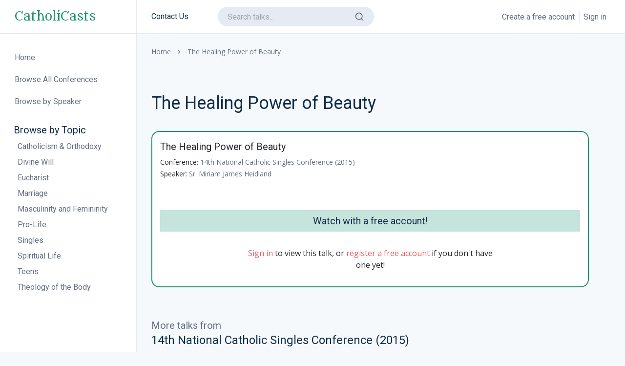

--- FILE ---
content_type: text/html; charset=UTF-8
request_url: https://catholicasts.com/talks/the-healing-power-of-beauty
body_size: 4921
content:
<!DOCTYPE html>
<html lang="en">
<head>
    <title>The Healing Power of Beauty - CatholiCasts</title>

    <meta charset="utf-8">
    <meta name="viewport" content="width=device-width, initial-scale=1, shrink-to-fit=no">

                    <script async src="https://www.googletagmanager.com/gtag/js?id=G-502JSRYMCN"></script>
        <script>
            window.dataLayer = window.dataLayer || [];

            function gtag() {
                dataLayer.push(arguments);
            }

            gtag('js', new Date());

            gtag('config', 'G-502JSRYMCN');
        </script>
    
        <script type="module">!function(){const e=document.createElement("link").relList;if(!(e&&e.supports&&e.supports("modulepreload"))){for(const e of document.querySelectorAll('link[rel="modulepreload"]'))r(e);new MutationObserver((e=>{for(const o of e)if("childList"===o.type)for(const e of o.addedNodes)if("LINK"===e.tagName&&"modulepreload"===e.rel)r(e);else if(e.querySelectorAll)for(const o of e.querySelectorAll("link[rel=modulepreload]"))r(o)})).observe(document,{childList:!0,subtree:!0})}function r(e){if(e.ep)return;e.ep=!0;const r=function(e){const r={};return e.integrity&&(r.integrity=e.integrity),e.referrerpolicy&&(r.referrerPolicy=e.referrerpolicy),"use-credentials"===e.crossorigin?r.credentials="include":"anonymous"===e.crossorigin?r.credentials="omit":r.credentials="same-origin",r}(e);fetch(e.href,r)}}();</script>
<script type="module" src="https://catholicasts.com//dist/assets/app-BAQpJcy7.js" crossorigin onload="e=new CustomEvent(&#039;vite-script-loaded&#039;, {detail:{path: &#039;assets/app.js&#039;}});document.dispatchEvent(e);"></script>
<link href="https://catholicasts.com//dist/assets/app-DWaBmdaN.css" rel="stylesheet">
    <link rel="stylesheet" href="/blast/css/bootstrap-reboot.min.css">
    <link rel="stylesheet" href="/blast/css/bootstrap-grid.min.css">
    <link rel="stylesheet" href="/blast/css/owl.carousel.min.css">
    <link rel="stylesheet" href="/blast/css/magnific-popup.css">
    <link rel="stylesheet" href="/blast/css/select2.min.css">
    <link rel="stylesheet" href="/blast/css/paymentfont.min.css">
    <link rel="stylesheet" href="/blast/css/slider-radio.css">
    <link rel="stylesheet" href="/blast/css/plyr.css">
    <link rel="stylesheet" href="/blast/css/main.css">

        <script src="https://code.iconify.design/2/2.2.1/iconify.min.js"></script>

        <link rel="icon" type="image/png" href="/blast/icon/favicon-32x32.png" sizes="32x32">
    <link rel="apple-touch-icon" href="/blast/icon/favicon-32x32.png">
</head>

<body>
<header class="header">
    <div class="header__content">
        <div class="header__logo">
            <a href="/">
                CatholiCasts
            </a>
        </div>

                                    <nav class="header__nav">
                                                                                                    <a href="https://catholicasts.com/support">Contact Us</a>
                                                </nav>
        
        <form action="https://catholicasts.com/search-results" class="header__search">
            <input type="search" name="q" aria-label="search" placeholder="Search talks...">
            <button type="submit"><svg xmlns="http://www.w3.org/2000/svg" viewBox="0 0 24 24"><path d="M21.71,20.29,18,16.61A9,9,0,1,0,16.61,18l3.68,3.68a1,1,0,0,0,1.42,0A1,1,0,0,0,21.71,20.29ZM11,18a7,7,0,1,1,7-7A7,7,0,0,1,11,18Z"/></svg>
</button>
            <button type="button" class="close">
                <svg xmlns="http://www.w3.org/2000/svg" viewBox="0 0 24 24">
                    <path d="M13.41,12l6.3-6.29a1,1,0,1,0-1.42-1.42L12,10.59,5.71,4.29A1,1,0,0,0,4.29,5.71L10.59,12l-6.3,6.29a1,1,0,0,0,0,1.42,1,1,0,0,0,1.42,0L12,13.41l6.29,6.3a1,1,0,0,0,1.42,0,1,1,0,0,0,0-1.42Z"/>
                </svg>
            </button>
        </form>

                <div class="header__actions">
            <div class="header__action header__action--search">
                <button class="header__action-btn" type="button"><svg xmlns="http://www.w3.org/2000/svg" viewBox="0 0 24 24"><path d="M21.71,20.29,18,16.61A9,9,0,1,0,16.61,18l3.68,3.68a1,1,0,0,0,1.42,0A1,1,0,0,0,21.71,20.29ZM11,18a7,7,0,1,1,7-7A7,7,0,0,1,11,18Z"/></svg>
</button>
            </div>

            <div class="divide-x-2 divide-white-01 hidden lg:flex">
                                    <div class="px-2">
                        <a href="/register"
                           class="text-gray-01 hover:text-darkblue-01 font-accent">
                            Create a free account
                        </a>
                    </div>
                    <div class="px-2">
                        <a href="/login"
                           class="text-gray-01 hover:text-darkblue-01 font-accent">
                            Sign in
                        </a>
                    </div>
                            </div>
        </div>

        <button class="header__btn" type="button">
            <span></span>
            <span></span>
            <span></span>
        </button>
    </div>
</header>

<div class="sidebar">
        <div class="sidebar__logo">
        <a href="/">
            CatholiCasts
        </a>
    </div>
    
        <div class="mt-2 ml-auto px-1 flex lg:hidden justify-center">
        <div class="divide-x">
            <div class="flex lg:hidden divide-x-2 divide-white-01">
                                    <div class="px-2">
                        <a href="/register"
                           class="text-gray-01 hover:text-darkblue-01 font-accent">
                            Create a free account
                        </a>
                    </div>

                    <div class="px-2">
                        <a href="/login"
                           class="text-gray-01 hover:text-darkblue-01 font-accent">
                            Sign in
                        </a>
                    </div>
                            </div>
        </div>
    </div>

        <ul class="sidebar__nav">
            <li class=" sidebar__nav-item">
            <a href="https://catholicasts.com/" class="sidebar__nav-link" ><span class="iconify" data-icon="uil:home-alt"></span><span>Home</span>
            </a>
        </li>
            <li class=" sidebar__nav-item">
            <a href="/series" class="sidebar__nav-link" ><span class="iconify" data-icon="uil:microphone"></span><span>Browse All Conferences</span>
            </a>
        </li>
            <li class=" sidebar__nav-item">
            <a href="/speakers" class="sidebar__nav-link" ><span class="iconify" data-icon="uil:users-alt"></span><span>Browse by Speaker</span>
            </a>
        </li>
    </ul>

    
            
            <div class="mt-8 px-7">
                        <h4 class="text-darkblue-01 font-accent text-xl">
                Browse by Topic
            </h4>

            <div class="pl-2">
                                                    <a href="https://catholicasts.com/series/topics/catholicism-orthodoxy" class="block my-2 text-gray-01 hover:text-darkblue-01 font-accent">
                        Catholicism &amp; Orthodoxy
                    </a>
                                    <a href="https://catholicasts.com/series/topics/divine-will" class="block my-2 text-gray-01 hover:text-darkblue-01 font-accent">
                        Divine Will
                    </a>
                                    <a href="https://catholicasts.com/series/topics/eucharist" class="block my-2 text-gray-01 hover:text-darkblue-01 font-accent">
                        Eucharist
                    </a>
                                    <a href="https://catholicasts.com/series/topics/marriage" class="block my-2 text-gray-01 hover:text-darkblue-01 font-accent">
                        Marriage
                    </a>
                                    <a href="https://catholicasts.com/series/topics/masculinity-and-femininity" class="block my-2 text-gray-01 hover:text-darkblue-01 font-accent">
                        Masculinity and Femininity
                    </a>
                                    <a href="https://catholicasts.com/series/topics/pro-life" class="block my-2 text-gray-01 hover:text-darkblue-01 font-accent">
                        Pro-Life
                    </a>
                                    <a href="https://catholicasts.com/series/topics/singles" class="block my-2 text-gray-01 hover:text-darkblue-01 font-accent">
                        Singles
                    </a>
                                    <a href="https://catholicasts.com/series/topics/spiritual-life" class="block my-2 text-gray-01 hover:text-darkblue-01 font-accent">
                        Spiritual Life
                    </a>
                                    <a href="https://catholicasts.com/series/topics/teens" class="block my-2 text-gray-01 hover:text-darkblue-01 font-accent">
                        Teens
                    </a>
                                    <a href="https://catholicasts.com/series/topics/theology-of-the-body" class="block my-2 text-gray-01 hover:text-darkblue-01 font-accent">
                        Theology of the Body
                    </a>
                            </div>
        </div>
        </div>



<main class="main">
    <div class="container-fluid">
            <div class="row row--grid">
        <div class="col-12">
        <ul class="breadcrumb">
                            <li class="breadcrumb__item">
                                            <a href="/">
                            Home
                        </a>
                                    </li>
                            <li class="breadcrumb__item breadcrumb__item--active">
                                            The Healing Power of Beauty
                                    </li>
                    </ul>
    </div>
    
                <div class="col-12">
            <div class="main__title main__title--page">
                <h1>The Healing Power of Beauty</h1>
            </div>
        </div>
        </div>


    <div class="row row--grid">
        <div class="col-12">
            <div class="max-w-4xl">
                <div class="mt-8">
                                        <div class="bg-white-02 rounded-2xl border-2 border-green-01 border-solid py-3 px-3">
                        <h2 class="text-xl font-accent">
                            The Healing Power of Beauty
                        </h2>

                                                                                                    <div class="text-sm mt-1">
                                Conference:
                                <a href="https://catholicasts.com/series/14th-national-catholic-singles-conference" class="text-gray-01 hover:text-rose">
                                    14th National Catholic Singles Conference (2015)
                                </a>
                            </div>
                        
                                                <div class="text-sm mt-1">
                                                        Speaker:
                                                            <a href="https://catholicasts.com/speakers/sr-miriam-heidland" class="text-gray-01 hover:text-rose">
                                    Sr. Miriam James Heidland
                                </a>
                                
                                                    </div>

                                                                                                                <div data-vimeo-url="https://vimeo.com/444327966" class="mt-8">
                                    <img alt="" class="mx-auto" data-thumbnail />
                                </div>
                            
                            <div class="mt-8">
                                <h3 class="font-accent text-xl p-2 bg-green-01/25 text-darkblue-01 text-center mb-4">
                                    Watch with a free account!
                                </h3>

                                <div class="max-w-lg mx-auto space-y-2 pt-2 text-center">
                                    <p>
                                        <a href="/login" class="text-rose hover:underline">Sign in</a> to view this talk,
                                        or <a href="/register" class="text-rose hover:underline">register a free account</a>
                                        if you don't have one yet!
                                    </p>
                                </div>
                            </div>
                                            </div>
                </div>
            </div>
        </div>

                                            <div class="col-12 mt-16">
                                <div class="text-xl font-accent text-gray-01">
                    More talks from
                </div>
                <h3 class="text-2xl font-accent text-darkblue-01 mb-4">
                    <a href="https://catholicasts.com/series/14th-national-catholic-singles-conference" class="text-darkblue-01 hover:text-rose">
                        14th National Catholic Singles Conference (2015)
                    </a>
                </h3>

                                <div class="grid grid-cols-auto-fill-56 gap-4">
                                            <div>
        <a href="https://catholicasts.com/talks/he-said-she-said-communication-between-the-sexes" class="block relative group rounded-md overflow-hidden mb-2">
        <div class="aspect-video bg-gradient-to-br from-green-01/60 to-green-01/10"
             data-vimeo-url="https://vimeo.com/440479514"
        >
                                            <div class="absolute inset-0 flex justify-center items-center">
                    <div class="w-16 h-16 text-darkblue-01 group-hover:text-rose fill-current transition-colors">
                        <svg xmlns="http://www.w3.org/2000/svg" viewBox="0 0 24 24"><path d="M21.53,7.15a1,1,0,0,0-1,0L17,8.89A3,3,0,0,0,14,6H5A3,3,0,0,0,2,9v6a3,3,0,0,0,3,3h9a3,3,0,0,0,3-2.89l3.56,1.78A1,1,0,0,0,21,17a1,1,0,0,0,.53-.15A1,1,0,0,0,22,16V8A1,1,0,0,0,21.53,7.15ZM15,15a1,1,0,0,1-1,1H5a1,1,0,0,1-1-1V9A1,1,0,0,1,5,8h9a1,1,0,0,1,1,1Zm5-.62-3-1.5V11.12l3-1.5Z"></path></svg>

                    </div>
                </div>

                                <img src="[data-uri]"
                     alt=""
                     class="hidden w-full h-full object-center object-cover origin-center transition-transform transform-gpu group-hover:scale-110"
                     data-thumbnail
                />
                    </div>

                            <div class="absolute top-0 right-0 text-white-02 bg-rose text-xs py-0.5 px-2 font-medium font-accent uppercase">
                Premium
            </div>
            </a>

        <div>
        <a href="https://catholicasts.com/talks/he-said-she-said-communication-between-the-sexes" class="sm:line-clamp-1 font-accent font-medium text-darkblue-01 hover:text-rose text-sm" title="He Said, She Said: Communication Between the Sexes">
            1.             He Said, She Said: Communication Between the Sexes
        </a>
    </div>

        
                <div class="text-xs mt-1 sm:line-clamp-1">
                            <a href="https://catholicasts.com/speakers/danielle-bean" class="text-gray-01 hover:text-rose">Danielle Bean</a>
                    </div>
    </div>

                                            <div>
        <a href="https://catholicasts.com/talks/the-victory-of-authentic-love" class="block relative group rounded-md overflow-hidden mb-2">
        <div class="aspect-video bg-gradient-to-br from-green-01/60 to-green-01/10"
             data-vimeo-url="https://vimeo.com/440524172"
        >
                                            <div class="absolute inset-0 flex justify-center items-center">
                    <div class="w-16 h-16 text-darkblue-01 group-hover:text-rose fill-current transition-colors">
                        <svg xmlns="http://www.w3.org/2000/svg" viewBox="0 0 24 24"><path d="M21.53,7.15a1,1,0,0,0-1,0L17,8.89A3,3,0,0,0,14,6H5A3,3,0,0,0,2,9v6a3,3,0,0,0,3,3h9a3,3,0,0,0,3-2.89l3.56,1.78A1,1,0,0,0,21,17a1,1,0,0,0,.53-.15A1,1,0,0,0,22,16V8A1,1,0,0,0,21.53,7.15ZM15,15a1,1,0,0,1-1,1H5a1,1,0,0,1-1-1V9A1,1,0,0,1,5,8h9a1,1,0,0,1,1,1Zm5-.62-3-1.5V11.12l3-1.5Z"></path></svg>

                    </div>
                </div>

                                <img src="[data-uri]"
                     alt=""
                     class="hidden w-full h-full object-center object-cover origin-center transition-transform transform-gpu group-hover:scale-110"
                     data-thumbnail
                />
                    </div>

                            <div class="absolute top-0 right-0 text-white-02 bg-rose text-xs py-0.5 px-2 font-medium font-accent uppercase">
                Premium
            </div>
            </a>

        <div>
        <a href="https://catholicasts.com/talks/the-victory-of-authentic-love" class="sm:line-clamp-1 font-accent font-medium text-darkblue-01 hover:text-rose text-sm" title="The Victory of Authentic Love">
            2.             The Victory of Authentic Love
        </a>
    </div>

        
                <div class="text-xs mt-1 sm:line-clamp-1">
                            <a href="https://catholicasts.com/speakers/sr-miriam-heidland" class="text-gray-01 hover:text-rose">Sr. Miriam James Heidland</a>
                    </div>
    </div>

                                            <div>
        <a href="https://catholicasts.com/talks/encountering-the-father" class="block relative group rounded-md overflow-hidden mb-2">
        <div class="aspect-video bg-gradient-to-br from-green-01/60 to-green-01/10"
             data-vimeo-url="https://vimeo.com/444325188"
        >
                                            <div class="absolute inset-0 flex justify-center items-center">
                    <div class="w-16 h-16 text-darkblue-01 group-hover:text-rose fill-current transition-colors">
                        <svg xmlns="http://www.w3.org/2000/svg" viewBox="0 0 24 24"><path d="M21.53,7.15a1,1,0,0,0-1,0L17,8.89A3,3,0,0,0,14,6H5A3,3,0,0,0,2,9v6a3,3,0,0,0,3,3h9a3,3,0,0,0,3-2.89l3.56,1.78A1,1,0,0,0,21,17a1,1,0,0,0,.53-.15A1,1,0,0,0,22,16V8A1,1,0,0,0,21.53,7.15ZM15,15a1,1,0,0,1-1,1H5a1,1,0,0,1-1-1V9A1,1,0,0,1,5,8h9a1,1,0,0,1,1,1Zm5-.62-3-1.5V11.12l3-1.5Z"></path></svg>

                    </div>
                </div>

                                <img src="[data-uri]"
                     alt=""
                     class="hidden w-full h-full object-center object-cover origin-center transition-transform transform-gpu group-hover:scale-110"
                     data-thumbnail
                />
                    </div>

                            <div class="absolute top-0 right-0 text-white-02 bg-rose text-xs py-0.5 px-2 font-medium font-accent uppercase">
                Premium
            </div>
            </a>

        <div>
        <a href="https://catholicasts.com/talks/encountering-the-father" class="sm:line-clamp-1 font-accent font-medium text-darkblue-01 hover:text-rose text-sm" title="Encountering the Father">
            3.             Encountering the Father
        </a>
    </div>

        
                <div class="text-xs mt-1 sm:line-clamp-1">
                            <a href="https://catholicasts.com/speakers/bart-schuchts" class="text-gray-01 hover:text-rose">Bart Schuchts</a>
                    </div>
    </div>

                                            <div>
        <a href="https://catholicasts.com/talks/the-healing-power-of-beauty" class="block relative group rounded-md overflow-hidden mb-2">
        <div class="aspect-video bg-gradient-to-br from-green-01/60 to-green-01/10"
             data-vimeo-url="https://vimeo.com/444327966"
        >
                                            <div class="absolute inset-0 flex justify-center items-center">
                    <div class="w-16 h-16 text-darkblue-01 group-hover:text-rose fill-current transition-colors">
                        <svg xmlns="http://www.w3.org/2000/svg" viewBox="0 0 24 24"><path d="M21.53,7.15a1,1,0,0,0-1,0L17,8.89A3,3,0,0,0,14,6H5A3,3,0,0,0,2,9v6a3,3,0,0,0,3,3h9a3,3,0,0,0,3-2.89l3.56,1.78A1,1,0,0,0,21,17a1,1,0,0,0,.53-.15A1,1,0,0,0,22,16V8A1,1,0,0,0,21.53,7.15ZM15,15a1,1,0,0,1-1,1H5a1,1,0,0,1-1-1V9A1,1,0,0,1,5,8h9a1,1,0,0,1,1,1Zm5-.62-3-1.5V11.12l3-1.5Z"></path></svg>

                    </div>
                </div>

                                <img src="[data-uri]"
                     alt=""
                     class="hidden w-full h-full object-center object-cover origin-center transition-transform transform-gpu group-hover:scale-110"
                     data-thumbnail
                />
                    </div>

                            <div class="absolute top-0 right-0 text-white-02 bg-green-01 text-xs py-0.5 px-2 font-medium font-accent uppercase">
                Free
            </div>
            </a>

        <div>
        <a href="https://catholicasts.com/talks/the-healing-power-of-beauty" class="sm:line-clamp-1 font-accent font-medium text-darkblue-01 hover:text-rose text-sm" title="The Healing Power of Beauty">
            4.             The Healing Power of Beauty
        </a>
    </div>

        
                <div class="text-xs mt-1 sm:line-clamp-1">
                            <a href="https://catholicasts.com/speakers/sr-miriam-heidland" class="text-gray-01 hover:text-rose">Sr. Miriam James Heidland</a>
                    </div>
    </div>

                                            <div>
        <a href="https://catholicasts.com/talks/healing-broken-relationships" class="block relative group rounded-md overflow-hidden mb-2">
        <div class="aspect-video bg-gradient-to-br from-green-01/60 to-green-01/10"
             data-vimeo-url="https://vimeo.com/444326514"
        >
                                            <div class="absolute inset-0 flex justify-center items-center">
                    <div class="w-16 h-16 text-darkblue-01 group-hover:text-rose fill-current transition-colors">
                        <svg xmlns="http://www.w3.org/2000/svg" viewBox="0 0 24 24"><path d="M21.53,7.15a1,1,0,0,0-1,0L17,8.89A3,3,0,0,0,14,6H5A3,3,0,0,0,2,9v6a3,3,0,0,0,3,3h9a3,3,0,0,0,3-2.89l3.56,1.78A1,1,0,0,0,21,17a1,1,0,0,0,.53-.15A1,1,0,0,0,22,16V8A1,1,0,0,0,21.53,7.15ZM15,15a1,1,0,0,1-1,1H5a1,1,0,0,1-1-1V9A1,1,0,0,1,5,8h9a1,1,0,0,1,1,1Zm5-.62-3-1.5V11.12l3-1.5Z"></path></svg>

                    </div>
                </div>

                                <img src="[data-uri]"
                     alt=""
                     class="hidden w-full h-full object-center object-cover origin-center transition-transform transform-gpu group-hover:scale-110"
                     data-thumbnail
                />
                    </div>

                            <div class="absolute top-0 right-0 text-white-02 bg-green-01 text-xs py-0.5 px-2 font-medium font-accent uppercase">
                Free
            </div>
            </a>

        <div>
        <a href="https://catholicasts.com/talks/healing-broken-relationships" class="sm:line-clamp-1 font-accent font-medium text-darkblue-01 hover:text-rose text-sm" title="Healing Broken Relationships">
            5.             Healing Broken Relationships
        </a>
    </div>

        
                <div class="text-xs mt-1 sm:line-clamp-1">
                            <a href="https://catholicasts.com/speakers/dr-bob-schuchts" class="text-gray-01 hover:text-rose">Dr. Bob Schuchts</a>
                    </div>
    </div>

                                            <div>
        <a href="https://catholicasts.com/talks/all-of-me-embracing-the-radical-demands-of-love" class="block relative group rounded-md overflow-hidden mb-2">
        <div class="aspect-video bg-gradient-to-br from-green-01/60 to-green-01/10"
             data-vimeo-url="https://vimeo.com/444323371"
        >
                                            <div class="absolute inset-0 flex justify-center items-center">
                    <div class="w-16 h-16 text-darkblue-01 group-hover:text-rose fill-current transition-colors">
                        <svg xmlns="http://www.w3.org/2000/svg" viewBox="0 0 24 24"><path d="M21.53,7.15a1,1,0,0,0-1,0L17,8.89A3,3,0,0,0,14,6H5A3,3,0,0,0,2,9v6a3,3,0,0,0,3,3h9a3,3,0,0,0,3-2.89l3.56,1.78A1,1,0,0,0,21,17a1,1,0,0,0,.53-.15A1,1,0,0,0,22,16V8A1,1,0,0,0,21.53,7.15ZM15,15a1,1,0,0,1-1,1H5a1,1,0,0,1-1-1V9A1,1,0,0,1,5,8h9a1,1,0,0,1,1,1Zm5-.62-3-1.5V11.12l3-1.5Z"></path></svg>

                    </div>
                </div>

                                <img src="[data-uri]"
                     alt=""
                     class="hidden w-full h-full object-center object-cover origin-center transition-transform transform-gpu group-hover:scale-110"
                     data-thumbnail
                />
                    </div>

                            <div class="absolute top-0 right-0 text-white-02 bg-rose text-xs py-0.5 px-2 font-medium font-accent uppercase">
                Premium
            </div>
            </a>

        <div>
        <a href="https://catholicasts.com/talks/all-of-me-embracing-the-radical-demands-of-love" class="sm:line-clamp-1 font-accent font-medium text-darkblue-01 hover:text-rose text-sm" title="All of Me: Embracing the Radical Demands of Love">
            6.             All of Me: Embracing the Radical Demands of Love
        </a>
    </div>

        
                <div class="text-xs mt-1 sm:line-clamp-1">
                            <a href="https://catholicasts.com/speakers/damon-owens" class="text-gray-01 hover:text-rose">Damon Owens</a>
                    </div>
    </div>

                                            <div>
        <a href="https://catholicasts.com/talks/conference-homilies-14th-ncsc-2015" class="block relative group rounded-md overflow-hidden mb-2">
        <div class="aspect-video bg-gradient-to-br from-green-01/60 to-green-01/10"
             data-vimeo-url="https://vimeo.com/444329384"
        >
                                            <div class="absolute inset-0 flex justify-center items-center">
                    <div class="w-16 h-16 text-darkblue-01 group-hover:text-rose fill-current transition-colors">
                        <svg xmlns="http://www.w3.org/2000/svg" viewBox="0 0 24 24"><path d="M21.53,7.15a1,1,0,0,0-1,0L17,8.89A3,3,0,0,0,14,6H5A3,3,0,0,0,2,9v6a3,3,0,0,0,3,3h9a3,3,0,0,0,3-2.89l3.56,1.78A1,1,0,0,0,21,17a1,1,0,0,0,.53-.15A1,1,0,0,0,22,16V8A1,1,0,0,0,21.53,7.15ZM15,15a1,1,0,0,1-1,1H5a1,1,0,0,1-1-1V9A1,1,0,0,1,5,8h9a1,1,0,0,1,1,1Zm5-.62-3-1.5V11.12l3-1.5Z"></path></svg>

                    </div>
                </div>

                                <img src="[data-uri]"
                     alt=""
                     class="hidden w-full h-full object-center object-cover origin-center transition-transform transform-gpu group-hover:scale-110"
                     data-thumbnail
                />
                    </div>

                            <div class="absolute top-0 right-0 text-white-02 bg-rose text-xs py-0.5 px-2 font-medium font-accent uppercase">
                Premium
            </div>
            </a>

        <div>
        <a href="https://catholicasts.com/talks/conference-homilies-14th-ncsc-2015" class="sm:line-clamp-1 font-accent font-medium text-darkblue-01 hover:text-rose text-sm" title="Conference Homilies">
            7.             Conference Homilies
        </a>
    </div>

        
                <div class="text-xs mt-1 sm:line-clamp-1">
                            <a href="https://catholicasts.com/speakers/fr-dennis-dorner" class="text-gray-01 hover:text-rose">Fr. Dennis Dorner</a>, 
                            <a href="https://catholicasts.com/speakers/fr-tim-hepburn" class="text-gray-01 hover:text-rose">Fr. Tim Hepburn</a>
                    </div>
    </div>

                                    </div>
            </div>
            </div>
    </div>
</main>

<footer class="footer">
    <div class="container-fluid">
        <div class="row justify-content-between">
            <div class="col-12 col-sm-8 col-md-6 col-lg-6 col-xl-4 order-4 order-md-1 order-lg-4 order-xl-1">
                <div class="footer__logo">
                    CatholiCasts
                                    </div>
                <p class="footer__tagline">
                    Online Catholic conferences
                </p>
                <div class="footer__links">
                    <a href="mailto:info@catholicasts.com">
                        <svg xmlns="http://www.w3.org/2000/svg" viewBox="0 0 24 24">
    <path d="M16.29,8.71a1,1,0,0,0,1.42,0l4-4a1,1,0,1,0-1.42-1.42L17,6.59l-1.29-1.3a1,1,0,0,0-1.42,1.42ZM21,8a1,1,0,0,0-1,1v9a1,1,0,0,1-1,1H5a1,1,0,0,1-1-1V8.41L9.88,14.3a3,3,0,0,0,2.11.87,3.08,3.08,0,0,0,2.16-.9l1.72-1.72a1,1,0,1,0-1.42-1.42L12.7,12.88a1,1,0,0,1-1.4,0L5.41,7H11a1,1,0,0,0,0-2H5A3,3,0,0,0,2,8V18a3,3,0,0,0,3,3H19a3,3,0,0,0,3-3V9A1,1,0,0,0,21,8Z"/>
</svg>

                        info@catholicasts.com
                    </a>
                </div>
            </div>

            
            <div class="col-6 col-md-4 col-lg-3 col-xl-2 order-2 order-lg-3 order-md-4 order-xl-4">
                <h6 class="footer__title">Help</h6>
                                                    <div class="footer__nav">
                                                    <a href="https://catholicasts.com/support">
                                Contact Us
                            </a>
                                                    <a href="https://catholicasts.com/privacy">
                                Privacy Policy
                            </a>
                                                    <a href="https://catholicasts.com/terms">
                                Terms and Conditions of Use
                            </a>
                                            </div>
                            </div>
        </div>

        <div class="row">
            <div class="col-12">
                <div class="footer__content">
                    <small class="footer__copyright">© CatholiCasts, 2026.</small>
                </div>
            </div>
        </div>
    </div>
</footer>

<div id="modal-locked" class="zoom-anim-dialog mfp-hide modal">
    <button class="modal__close" type="button">
        <svg xmlns="http://www.w3.org/2000/svg" viewBox="0 0 24 24"><path d="M13.41,12l4.3-4.29a1,1,0,1,0-1.42-1.42L12,10.59,7.71,6.29A1,1,0,0,0,6.29,7.71L10.59,12l-4.3,4.29a1,1,0,0,0,0,1.42,1,1,0,0,0,1.42,0L12,13.41l4.29,4.3a1,1,0,0,0,1.42,0,1,1,0,0,0,0-1.42Z"/></svg>

    </button>

    <h4 class="sign__title">Premium Content</h4>

    <div class="sign__group sign__group--row">
        <p class="sign__text mb-2">
            If you already have a premium account, please <a href="/login">Sign In</a> to view this media.
        </p>

        <p class="sign__text mb-2">
            If you do not have an account yet, please <a href="/register">Create an Account</a>,
            and then <a href="/subscribe">upgrade it to Premium</a> to view this media.
        </p>
    </div>
</div>

<script src="/blast/js/jquery-3.5.1.min.js"></script>
<script src="/blast/js/bootstrap.bundle.min.js"></script>
<script src="/blast/js/owl.carousel.min.js"></script>
<script src="/blast/js/jquery.magnific-popup.min.js"></script>
<script src="/blast/js/smooth-scrollbar.js"></script>
<script src="/blast/js/select2.min.js"></script>
<script src="/blast/js/slider-radio.js"></script>
<script src="/blast/js/jquery.inputmask.min.js"></script>
<script src="/blast/js/plyr.min.js"></script>
<script src="/blast/js/main.js"></script>
</body>
</html>


--- FILE ---
content_type: text/css
request_url: https://catholicasts.com/blast/css/main.css
body_size: 16445
content:
/*----------------------------------------
[Master Stylesheet]

Project:	Blast HTML Template
Version:	2.1
Primary use:	Blast HTML Template
----------------------------------------*/
/*----------------------------------------
[Table of contents]

1. Fonts
2. Common styles
3. Header
4. Sidebar
5. Player
6. Main
7. Breadcrumb
8. Profile
9. Hero
10. Album
11. Releases
12. Store-item
13. Artist
14. Event
15. Single
16. Post
17. Live
18. Product
19. Partners
20. Stats
21. Dashbox
22. Feature
23. Step
24. Plan
25. Contacts
26. Cart
27. Article
28. Share
29. Comments
30. Footer
31. Sign
32. Page 404
33. Modal
34. Slider radio
35. Select2
36. Scrollbar-track
----------------------------------------*/
/*==============================
	Fonts
==============================*/
@import url("https://fonts.googleapis.com/css2?family=Open+Sans:wght@400;600&family=Roboto:wght@400;500&display=swap");
@import url("https://fonts.googleapis.com/css2?family=Metamorphous&display=swap");
/*==============================
	Common styles
==============================*/
html {
  -webkit-text-size-adjust: 100%;
  -ms-text-size-adjust: 100%;
}
html,
body {
  height: 100%;
}
body {
  font-family: 'Open Sans', sans-serif;
  font-weight: 400;
  background-color: #f6f9fb;
  -webkit-font-smoothing: antialiased;
}
button {
  padding: 0;
  border: none;
  background-color: transparent;
  transition: 0.5s ease;
  transition-property: color, background-color, border-color, box-shadow;
  cursor: pointer;
}
button:focus {
  outline: none;
}
a {
  transition: 0.5s ease;
  transition-property: color, background-color, border-color, box-shadow;
}
a:hover,
a:active,
a:focus {
  outline: none;
  text-decoration: none;
}
input,
textarea,
select {
  padding: 0;
  margin: 0;
  border-radius: 0;
  -webkit-appearance: none;
  -moz-appearance: none;
  -ms-appearance: none;
  appearance: none;
  box-shadow: none;
  transition: 0.5s ease;
  transition-property: color, background-color, border-color, box-shadow;
}
input:focus,
textarea:focus,
select:focus {
  outline: none;
}
select::-ms-expand {
  display: none;
}
input::-webkit-outer-spin-button,
input::-webkit-inner-spin-button {
  -webkit-appearance: none;
  margin: 0;
}
input[type=number] {
  -moz-appearance: textfield;
}
ul {
  margin: 0;
  padding: 0;
  list-style: none;
}
::-moz-selection {
  background: #fff;
  color: #0e2d49;
  text-shadow: none;
}
::selection {
  background: #fff;
  color: #0e2d49;
  text-shadow: none;
}
::-webkit-input-placeholder {
  color: #626f83;
  opacity: 1;
}
::-moz-placeholder {
  color: #626f83;
  opacity: 1;
}
:-moz-placeholder {
  color: #626f83;
  opacity: 1;
}
:-ms-input-placeholder {
  color: #626f83;
  opacity: 1;
}
:focus {
  outline: -webkit-focus-ring-color auto 0px;
}
body::-webkit-scrollbar {
  width: 16px;
}
body::-webkit-scrollbar-track {
  background: #e6eaf2;
}
body::-webkit-scrollbar-thumb {
  background-color: #626f83;
  outline: 1px solid #e6eaf2;
}
.tab-content {
  width: 100%;
}
.tab-content > .tab-pane {
  display: none;
}
.tab-content > .active {
  display: block;
}
.fade {
  transition: opacity 0.4s linear;
}
@media screen and (prefers-reduced-motion: reduce) {
  .fade {
    transition: none;
  }
}
.fade:not(.show) {
  opacity: 0;
}
.collapse:not(.show) {
  display: none;
}
.collapsing {
  position: relative;
  height: 0;
  overflow: hidden;
  transition: height 0.4s ease;
}
@media screen and (prefers-reduced-motion: reduce) {
  .collapsing {
    transition: none;
  }
}
:focus-visible {
  outline: 0px dotted;
}
.row--grid {
  margin-right: -10px;
  margin-left: -10px;
}
.row--grid .col-6,
.row--grid .col-12 {
  padding-left: 10px;
  padding-right: 10px;
}
@media (min-width: 768px) {
  .row--grid {
    margin-right: -15px;
    margin-left: -15px;
  }
  .row--grid .col-6,
  .row--grid .col-12 {
    padding-left: 15px;
    padding-right: 15px;
  }
}
.row--sidebar {
  margin-right: -10px;
  margin-left: -10px;
}
.row--sidebar .col-6,
.row--sidebar .col-12 {
  padding-left: 10px;
  padding-right: 10px;
}
.table-responsive {
  display: block;
  width: 100%;
  overflow-x: auto;
  -webkit-overflow-scrolling: touch;
  -ms-overflow-style: -ms-autohiding-scrollbar;
}
.owl-carousel .owl-item {
  -webkit-transform: none;
}
/*==============================
	Header
==============================*/
.header {
  display: block;
  position: fixed;
  top: 0;
  left: 0;
  right: 0;
  width: auto;
  height: 70px;
  background-color: #fff;
  border-bottom: 2px solid #e6eaf2;
  z-index: 101;
}
.header__content {
  display: flex;
  flex-direction: row;
  justify-content: space-between;
  align-items: center;
  height: 100%;
  width: 100%;
  position: relative;
  padding: 0 15px;
}
.header__logo {
  display: inline-flex;
  flex-direction: row;
  justify-content: flex-start;
  align-items: center;
  height: 70px;
  width: 100%;
  font-family: 'Metamorphous', sans-serif;
  color: #1a936f;
}
.header__logo a {
  color: #1a936f;
  font-size: 1.5rem;
}
.header__logo img {
  width: 100px;
  height: auto;
  display: block;
}
.header__actions {
  display: inline-flex;
  flex-direction: row;
  justify-content: flex-end;
  align-items: center;
  width: auto;
  margin-left: auto;
  margin-right: 40px;
}
.header__action {
  display: flex;
  flex-direction: row;
  justify-content: center;
  align-items: center;
  height: 100%;
  width: 24px;
  position: relative;
  margin-left: 15px;
}
.header__action:first-child {
  margin-left: 0;
}
.header__action--cart span,
.header__action--note span {
  display: flex;
  flex-direction: row;
  justify-content: center;
  align-items: center;
  height: 16px;
  min-width: 16px;
  color: #fff;
  padding: 0 5px;
  border-radius: 8px;
  background-color: #f65656;
  position: absolute;
  top: 1px;
  left: 10px;
  font-family: 'Roboto', sans-serif;
  font-size: 10px;
  pointer-events: none;
}
.header__action--cart span:empty,
.header__action--note span:empty {
  display: none;
}
.header__action--note a svg,
.header__action--note button svg {
  width: 22px;
}
.header__action--note span {
  background-color: #0e2d49;
}
.header__action:hover .header__drop {
  pointer-events: auto;
  opacity: 1;
  z-index: 99;
  margin-top: 0;
}
.header__action-btn {
  display: flex;
  flex-direction: row;
  justify-content: center;
  align-items: center;
  height: 36px;
  width: 100%;
}
.header__action-btn span {
  display: none;
}
.header__action-btn svg {
  width: 24px;
  height: auto;
  fill: #626f83;
  transition: fill 0.5s ease;
}
.header__action-btn:hover svg {
  fill: #0e2d49;
}
.header__btn {
  position: absolute;
  width: 24px;
  height: 22px;
  display: block;
  right: 15px;
  top: 24px;
}
.header__btn span {
  position: absolute;
  right: 0;
  width: 24px;
  height: 2px;
  background-color: #626f83;
  border-radius: 2px;
  transition: 0.5s ease;
}
.header__btn span:first-child {
  top: 0;
}
.header__btn span:nth-child(2) {
  top: 10px;
  width: 16px;
}
.header__btn span:last-child {
  top: 20px;
  width: 8px;
}
.header__btn:hover span {
  background-color: #0e2d49;
}
.header__btn--active span {
  background-color: #0e2d49;
}
.header__btn--active span:first-child {
  transform: rotate(-45deg);
  top: 9px;
}
.header__btn--active span:nth-child(2) {
  opacity: 0;
  width: 0;
}
.header__btn--active span:last-child {
  width: 24px;
  transform: rotate(45deg);
  top: 9px;
}
.header__search {
  position: absolute;
  left: 0;
  top: -71px;
  width: 100%;
  height: 70px;
  display: flex;
  flex-direction: row;
  justify-content: flex-start;
  align-items: center;
  background-color: #fff;
  z-index: 1;
  padding: 0 15px;
  border-bottom: 2px solid #e6eaf2;
  transition: top 0.5s ease;
}
.header__search input {
  width: calc(100% - 30px);
  height: 40px;
  background-color: #e6eaf2;
  color: #0e2d49;
  font-size: 16px;
  border-radius: 20px;
  border: none;
  padding: 0 20px;
  font-family: 'Roboto', sans-serif;
}
.header__search input:focus {
  border-color: #0e2d49;
}
.header__search button {
  position: absolute;
  right: 60px;
  top: 15px;
  height: 40px;
  width: auto;
  display: flex;
  flex-direction: row;
  justify-content: center;
  align-items: center;
}
.header__search button svg {
  width: 20px;
  height: auto;
  fill: #626f83;
  transition: fill 0.5s ease;
}
.header__search button:hover svg {
  fill: #0e2d49;
}
.header__search button.close {
  right: 15px;
}
.header__search--active {
  top: 0;
}
.header__nav {
  display: none;
}
.header__drop {
  position: absolute;
  top: 100%;
  right: -15px;
  background-color: #e6eaf2;
  padding: 15px;
  border-radius: 20px;
  width: 200px;
  pointer-events: none;
  opacity: 0;
  z-index: -1;
  transition: 0.4s ease;
  margin-top: -5px;
}
.header__note {
  display: flex;
  flex-direction: row;
  justify-content: flex-start;
  align-items: center;
  flex-wrap: wrap;
  width: 100%;
  padding-bottom: 10px;
  margin-bottom: 10px;
  border-bottom: 1px solid rgba(98,111,131,0.1);
}
.header__note:last-child {
  margin-bottom: 0;
  padding-bottom: 0;
  border-bottom: none;
}
.header__note svg {
  width: 16px;
  height: auto;
  margin-right: 5px;
  fill: #626f83;
}
.header__note p {
  color: #0e2d49;
  font-size: 14px;
  white-space: nowrap;
  overflow: hidden;
  text-overflow: ellipsis;
  word-wrap: break-word;
  width: calc(100% - 25px);
  display: block;
  margin-bottom: 0;
  font-weight: 600;
}
.header__note p a {
  color: #0e2d49;
  text-decoration: underline;
}
.header__note p a:hover {
  color: #0e2d49;
  text-decoration: none;
}
.header__note span {
  padding: 0;
  font-size: 12px;
  color: #626f83;
  position: relative;
  background-color: transparent;
  top: auto;
  left: auto;
  display: block;
  width: 100%;
  margin-top: 5px;
}
.header__note--succ svg {
  fill: #29b474;
}
.header__note--fail svg {
  fill: #f65656;
}
.header__note--info svg {
  fill: #626f83;
}
.header__note--gift svg {
  fill: #7640d8;
}
.header__product {
  display: flex;
  flex-direction: row;
  justify-content: flex-start;
  align-items: center;
  flex-wrap: wrap;
  width: 100%;
  padding-bottom: 10px;
  margin-bottom: 10px;
  border-bottom: 1px solid rgba(98,111,131,0.1);
  position: relative;
  padding-left: 56px;
}
.header__product button {
  position: absolute;
  width: 14px;
  bottom: 5px;
  right: 0;
}
.header__product button svg {
  width: 14px;
  height: auto;
  fill: #626f83;
  transition: fill 0.4s ease;
}
.header__product button:hover svg {
  fill: #f65656;
}
.header__product img {
  width: 46px;
  height: auto;
  position: absolute;
  top: 0;
  left: 0;
  border-radius: 6px;
}
.header__product p {
  color: #0e2d49;
  font-size: 15px;
  white-space: nowrap;
  overflow: hidden;
  text-overflow: ellipsis;
  word-wrap: break-word;
  width: 100%;
  display: block;
  margin-bottom: 0;
  font-weight: 600;
}
.header__product p a {
  color: #0e2d49;
}
.header__product p a:hover {
  color: #f65656;
}
.header__product span {
  padding: 0;
  font-size: 14px;
  color: #626f83;
  position: relative;
  background-color: transparent;
  top: auto;
  left: auto;
  display: block;
  width: 100%;
  margin-top: 5px;
  line-height: 100%;
}
.header__product:last-child {
  margin-bottom: 0;
  padding-bottom: 0;
  border-bottom: none;
}
.header__all {
  display: none;
}
@media (min-width: 400px) {
  .header__action {
    margin-left: 20px;
  }
  .header__action:first-child {
    margin-left: 0;
  }
  .header__actions {
    margin-right: 44px;
  }
}
@media (min-width: 576px) {
  .header__action--signin {
    width: auto;
    padding-left: 22px;
  }
  .header__action--signin:before {
    content: '';
    position: absolute;
    display: block;
    width: 2px;
    height: 24px;
    background-color: #e6eaf2;
    top: 50%;
    left: 0;
    margin-top: -12px;
  }
  .header__action--signin:hover a span,
  .header__action--signin:hover button span {
    color: #0e2d49;
  }
  .header__action--signin:hover a svg,
  .header__action--signin:hover button svg {
    fill: #f65656;
  }
  .header__action-btn span {
    display: block;
    white-space: nowrap;
    color: #626f83;
    font-size: 16px;
    margin-right: 10px;
    font-family: 'Roboto', sans-serif;
    transition: color 0.5s ease;
  }
  .header__content {
    padding: 0 30px;
  }
  .header__search {
    padding: 0 30px;
  }
  .header__search button {
    right: 75px;
  }
  .header__search button.close {
    right: 30px;
  }
  .header__btn {
    right: 30px;
  }
  .header__drop {
    width: 260px;
  }
}
@media (min-width: 768px) {
  .header__action {
    margin-left: 30px;
  }
  .header__action--signin {
    padding-left: 32px;
  }
}
@media (min-width: 1200px) {
  .header {
    position: relative;
    padding-left: 280px;
  }
  .header--mobile {
    display: none;
  }
  .header__logo,
  .header__btn {
    display: none;
  }
  .header__actions {
    margin-right: 0;
  }
  .header__action--search {
    display: none;
  }
  .header__search {
    position: relative;
    top: auto;
    left: auto;
    width: 320px;
    padding: 0;
    border: none;
    background-color: transparent;
  }
  .header__search input {
    padding: 0 60px 0 20px;
    width: 100%;
  }
  .header__search button {
    right: 20px;
  }
  .header__search button.close {
    display: none;
  }
  .header__search--active {
    top: auto;
  }
  .header__nav {
    display: flex;
    flex-direction: row;
    justify-content: flex-start;
    align-items: center;
    margin-right: 60px;
  }
  .header__nav a {
    font-size: 16px;
    color: #0e2d49;
    margin-right: 30px;
    font-family: 'Roboto', sans-serif;
  }
  .header__nav a:last-child {
    margin-right: 0;
  }
  .header__nav a:hover {
    color: #f65656;
  }
  .header__all {
    display: flex;
    flex-direction: row;
    justify-content: center;
    align-items: center;
    width: 100%;
    background-color: #fff;
    color: #626f83;
    font-size: 13px;
    font-weight: 500;
    font-family: 'Roboto', sans-serif;
    margin-bottom: 15px;
    height: 24px;
    border-radius: 12px 12px 0 0;
  }
  .header__all:hover {
    color: #f65656;
  }
}
/*==============================
	Sidebar
==============================*/
.sidebar {
  display: flex;
  flex-direction: column;
  justify-content: flex-start;
  align-items: flex-start;
  background-color: #fff;
  position: fixed;
  top: 0;
  left: 0;
  bottom: 0;
  z-index: 101;
  width: 280px;
  transform: translateX(-100%);
  transition: transform 0.5s ease;
  border-right: 2px solid #e6eaf2;
}
.sidebar__logo {
  display: inline-flex;
  flex-direction: row;
  justify-content: flex-start;
  align-items: center;
  height: 70px;
  width: 100%;
  padding: 0 30px 0 15px;
  border-bottom: 2px solid #e6eaf2;
  color: #1a936f;
  font-size: 1.5rem;
  font-family: Metamorphous, sans-serif;
}
.sidebar__logo a {
  color: #1a936f;
  font-size: 1.5rem;
  font-family: Metamorphous, sans-serif;
}
.sidebar__logo img {
  width: 100px;
  height: auto;
  display: block;
}
.sidebar__nav {
  display: flex;
  flex-direction: column;
  justify-content: flex-start;
  align-items: flex-start;
  position: relative;
  padding: 30px 0 0;
  width: 100%;
  max-height: calc(100vh - 150px);
  overflow-y: auto;
}
.sidebar__nav-link {
  display: inline-flex;
  flex-direction: row;
  justify-content: flex-start;
  align-items: center;
  font-size: 16px;
  color: #626f83;
  font-family: 'Roboto', sans-serif;
  margin-left: 15px;
  transition: 0.4s ease;
  position: relative;
}
.sidebar__nav-link svg {
  fill: #626f83;
  width: 22px;
  height: auto;
  transition: fill 0.5s;
  margin-right: 12px;
  margin-bottom: 2px;
}
.sidebar__nav-link svg:last-child {
  width: 16px;
  margin-right: 0;
  margin-top: 3px;
  margin-left: 2px;
  margin-bottom: 0;
}
.sidebar__nav-link:hover {
  color: #0e2d49;
}
.sidebar__nav-link:hover svg {
  fill: #0e2d49;
}
.sidebar__nav-link--active,
.sidebar__nav-link[aria-expanded="true"] {
  color: #0e2d49;
}
.sidebar__nav-link--active svg,
.sidebar__nav-link[aria-expanded="true"] svg {
  fill: #0e2d49;
}
.sidebar__nav-link--active:hover svg,
.sidebar__nav-link[aria-expanded="true"]:hover svg {
  fill: #0e2d49;
}
.sidebar__nav-link[aria-expanded="true"] {
  margin-bottom: 15px;
}
.sidebar__nav-link--active {
  cursor: default;
}
.sidebar__nav-item {
  width: 100%;
  display: block;
  margin-bottom: 15px;
  position: relative;
}
.sidebar__nav-item:last-child {
  margin-bottom: 0;
}
.sidebar__menu {
  padding: 0;
  display: block;
  width: 100%;
  text-align: left;
  overflow: hidden;
  background-color: #f6f9fb;
  transition: 0.4s ease;
  height: auto;
}
.sidebar__menu--scroll {
  height: 165px;
  overflow: hidden;
}
.sidebar__menu li {
  padding: 0 0 0 49px;
  margin-bottom: 15px;
  position: relative;
}
.sidebar__menu li:before {
  content: '';
  position: absolute;
  display: block;
  width: 4px;
  height: 4px;
  border-radius: 50%;
  background-color: #0e2d49;
  top: 50%;
  left: 25px;
  margin-top: -2px;
}
.sidebar__menu li:last-child {
  margin-bottom: 0;
  padding-bottom: 20px;
}
.sidebar__menu li:last-child:before {
  top: 11px;
}
.sidebar__menu li:first-child {
  margin-top: 0;
  padding-top: 20px;
}
.sidebar__menu li:first-child:before {
  top: 31px;
}
.sidebar__menu a {
  font-size: 14px;
  color: #626f83;
  display: block;
  font-weight: 400;
}
.sidebar__menu a:hover {
  color: #f65656;
}
.sidebar__menu a.active {
  color: #f65656;
  cursor: default;
}
.sidebar--active {
  transform: translateX(0);
}
@media (min-width: 576px) {
  .sidebar__logo {
    padding: 0 30px;
  }
  .sidebar__nav-link {
    margin-left: 30px;
  }
  .sidebar__menu li {
    padding: 0 0 0 64px;
  }
  .sidebar__menu li:before {
    left: 40px;
  }
}
@media (min-width: 1200px) {
  .sidebar {
    transform: translateX(0);
  }
  .sidebar__nav {
    max-height: calc(100vh - 332px);
  }
}
/*==============================
	Player
==============================*/
.player {
  position: fixed;
  z-index: 102;
  bottom: 0;
  left: 0;
  width: 100%;
  background-color: #fff;
  padding: 20px 15px;
  display: flex;
  flex-direction: column;
  justify-content: flex-start;
  align-items: center;
  border-top: 2px solid #e6eaf2;
  transform: translateY(100%);
  transition: transform 0.5s ease;
}
.player__cover {
  width: 100%;
  max-width: 90px;
}
.player__cover img {
  width: 100%;
  height: auto;
  display: block;
  border-radius: 20px;
  margin-bottom: 10px;
}
.player__track {
  display: block;
  width: 100%;
  margin-bottom: 10px;
  overflow: hidden;
  white-space: nowrap;
  text-align: center;
  font-weight: 400;
  color: #626f83;
  display: inline-block;
  font-size: 16px;
  line-height: 24px;
  word-wrap: break-word;
  text-overflow: ellipsis;
}
.player__track b {
  font-weight: 600;
  color: #0e2d49;
}
.player__content {
  width: 100%;
}
.player__btn {
  position: fixed;
  display: flex;
  flex-direction: row;
  justify-content: center;
  align-items: center;
  background-color: #fff;
  border-radius: 50% 50% 0 0;
  height: 40px;
  width: 90px;
  bottom: 0;
  left: 50%;
  transform: translateX(-50%);
  z-index: 103;
  color: #0e2d49;
  font-size: 14px;
  padding: 5px 0 0 0;
  border: 2px solid #e6eaf2;
  border-bottom: none;
}
.player__btn svg {
  width: 18px;
  height: auto;
  fill: #0e2d49;
  margin-right: 8px;
}
.player--active {
  transform: translateY(0);
}
@media (min-width: 1200px) {
  .player {
    width: 278px;
    padding: 20px 30px;
    transform: translateY(0);
  }
  .player__btn {
    display: none;
  }
}
.plyr__control {
  padding: 0;
}
.plyr__control svg {
  width: 24px;
  height: 24px;
  transition: fill 0.4s ease;
}
.plyr__control:hover {
  background-color: transparent !important;
}
.plyr__control:hover svg {
  fill: #f65656;
}
.plyr__controls {
  display: flex;
  flex-direction: row;
  justify-content: flex-start;
  align-items: center;
  flex-wrap: wrap;
  width: 100%;
}
.plyr__actions {
  display: flex;
  flex-direction: row;
  justify-content: center;
  align-items: center;
  width: 100%;
}
.plyr__actions button {
  margin: 0 5px;
}
.plyr__tooltip {
  background-color: #e6eaf2;
  box-shadow: none;
  color: #0e2d49;
  font-size: 14px !important;
}
.plyr__tooltip:before {
  border-top-color: #e6eaf2;
}
.plyr__wrap {
  display: flex;
  flex-direction: row;
  justify-content: space-between;
  align-items: center;
  width: 100%;
  margin-top: 10px;
}
.plyr__time {
  margin-left: 10px;
  color: #626f83;
  font-size: 14px;
  line-height: 100%;
}
.plyr__volume {
  margin-right: auto;
}
.plyr__progress {
  width: 100%;
}
.plyr--audio .plyr__controls {
  padding: 0;
  color: #0e2d49;
  background-color: transparent;
}
.plyr--full-ui input[type="range"] {
  color: #f65656;
}
/*==============================
	Main
==============================*/
.main {
  position: relative;
  margin-top: 70px;
  padding: 20px 0 60px;
}
.main__title {
  display: flex;
  flex-direction: row;
  justify-content: space-between;
  align-items: flex-end;
  flex-wrap: wrap;
  margin-bottom: 10px;
  margin-top: 60px;
}
.main__title h1 {
  display: flex;
  flex-direction: row;
  justify-content: flex-start;
  align-items: flex-start;
  font-family: 'Roboto', sans-serif;
  font-weight: 400;
  color: #0e2d49;
  font-size: 30px;
  line-height: 140%;
  margin-bottom: 0;
  position: relative;
}
.main__title h1 b {
  font-weight: 500;
}
.main__title h1 a {
  color: #0e2d49;
}
.main__title h1 a:hover {
  color: #f65656;
}
.main__title h2 {
  display: flex;
  flex-direction: row;
  justify-content: flex-start;
  align-items: flex-start;
  font-family: 'Roboto', sans-serif;
  font-weight: 400;
  color: #0e2d49;
  font-size: 26px;
  line-height: 100%;
  margin-bottom: 0;
  position: relative;
}
.main__title h2 svg {
  width: 26px;
  height: auto;
  fill: #f65656;
  margin-right: 10px;
}
.main__title h2 b {
  font-weight: 500;
}
.main__title h2 a {
  color: #0e2d49;
}
.main__title h2 a:hover {
  color: #f65656;
}
.main__title h3 {
  display: flex;
  flex-direction: row;
  justify-content: flex-start;
  align-items: flex-start;
  font-family: 'Roboto', sans-serif;
  font-weight: 400;
  font-size: 24px;
  color: #0e2d49;
  margin-bottom: 0;
  line-height: 100%;
  position: relative;
}
.main__title p {
  display: block;
  width: 100%;
  font-size: 16px;
  line-height: 26px;
  color: #626f83;
  margin-top: 20px;
  margin-bottom: 0;
}
.main__title p b {
  font-weight: 600;
}
.main__title p a {
  color: #f65656;
  text-decoration: underline;
}
.main__title p a:hover {
  text-decoration: none;
}
.main__title ol {
  padding-left: 0;
  list-style: none;
  counter-reset: li;
  margin-bottom: 0;
}
.main__title ol ol {
  padding-left: 15px;
  margin-top: 10px;
}
.main__title ol ol ol {
  margin-top: 10px;
  margin-bottom: 10px;
}
.main__title ol ol ol li {
  margin-top: 5px;
}
.main__title ol h4 {
  font-size: 16px;
  color: #0e2d49;
  display: inline-block;
  margin-bottom: 0;
  margin-top: 20px;
  font-weight: 500;
  font-family: 'Roboto', sans-serif;
}
.main__title ol li {
  font-size: 16px;
  line-height: 24px;
  color: #626f83;
  position: relative;
}
.main__title ol li b {
  font-weight: 600;
  color: #626f83;
}
.main__title ol li a {
  color: #f65656;
}
.main__title ol li a:hover {
  color: #f65656;
  text-decoration: underline;
}
.main__title ol li:last-child {
  margin-bottom: 0;
}
.main__title ol li:before {
  counter-increment: li;
  content: counters(li, ".") ". ";
}
.main__title--page {
  margin-bottom: 0;
  margin-top: 50px;
}
.main__link {
  display: flex;
  flex-direction: row;
  justify-content: center;
  align-items: center;
  font-size: 16px;
  color: #626f83;
  font-weight: 600;
}
.main__link svg {
  width: 22px;
  height: auto;
  fill: #626f83;
  margin-left: 5px;
  transition: fill 0.5s ease;
}
.main__link:hover {
  color: #0e2d49;
}
.main__link:hover svg {
  fill: #f65656;
}
.main__carousel-wrap {
  position: relative;
}
.main__carousel .owl-dots {
  display: flex;
  flex-direction: row;
  justify-content: center;
  align-items: center;
  width: 100%;
  margin-top: 20px;
  position: relative;
}
.main__carousel .owl-dot {
  margin-right: 10px;
}
.main__carousel .owl-dot:last-child {
  margin-right: 0;
}
.main__carousel .owl-dot span {
  display: block;
  height: 4px;
  width: 10px;
  border-radius: 2px;
  background-color: #626f83;
  transition: 0.5s ease;
}
.main__carousel .owl-dot.active span {
  width: 20px;
  background-color: #0e2d49;
}
.main__nav {
  display: none;
}
.main__list {
  margin-top: 20px;
}
.main__list--dashbox {
  margin-top: 0;
}
.main__list--dashbox .single-item__title {
  max-width: 100%;
}
.main__list--dashbox .single-item__time {
  font-size: 12px;
}
.main__filter {
  display: flex;
  flex-direction: column;
  justify-content: flex-start;
  align-items: flex-start;
  width: 100%;
  margin-top: 20px;
  padding-bottom: 20px;
  padding-top: 20px;
  background-color: #fff;
  position: relative;
}
.main__filter:before {
  content: '';
  position: absolute;
  display: block;
  left: -15px;
  right: -15px;
  width: auto;
  top: 0;
  border-top: 2px solid #e6eaf2;
  border-bottom: 2px solid #e6eaf2;
  bottom: 0;
  background-color: #fff;
}
.main__filter-wrap {
  display: flex;
  flex-direction: row;
  justify-content: flex-start;
  align-items: center;
  width: 100%;
  position: relative;
  z-index: 2;
  padding: 0 20px;
}
.main__filter-search {
  position: relative;
  display: flex;
  flex-direction: row;
  justify-content: flex-start;
  align-items: center;
  width: 100%;
  margin-bottom: 10px;
}
.main__filter-search input {
  width: 100%;
  height: 40px;
  background-color: #e6eaf2;
  color: #0e2d49;
  font-size: 16px;
  border-radius: 20px;
  border: none;
  padding: 0 60px 0 20px;
  font-family: 'Roboto', sans-serif;
}
.main__filter-search input:focus {
  border-color: #0e2d49;
}
.main__filter-search button {
  position: absolute;
  right: 20px;
  top: 0;
  height: 40px;
  width: auto;
  display: flex;
  flex-direction: row;
  justify-content: center;
  align-items: center;
}
.main__filter-search button svg {
  width: 20px;
  height: auto;
  fill: #626f83;
  transition: 0.5s ease;
}
.main__filter-search button:hover svg {
  fill: #0e2d49;
}
.main__load {
  width: 140px;
  height: 50px;
  border-radius: 25px;
  background-color: #0e2d49;
  display: flex;
  flex-direction: row;
  justify-content: center;
  align-items: center;
  color: #fff;
  font-size: 14px;
  position: relative;
  z-index: 2;
  text-transform: uppercase;
  font-family: 'Roboto', sans-serif;
  font-weight: 400;
  margin: 30px auto 0;
}
.main__load:hover {
  color: #fff;
  background-color: #f65656;
}
.main__tabs {
  display: flex;
  flex-direction: row;
  justify-content: flex-start;
  align-items: flex-start;
  flex-wrap: wrap;
  width: 100%;
  margin-top: 10px;
}
.main__tabs li {
  margin-top: 15px;
  margin-right: 15px;
}
.main__tabs li:last-child {
  margin-right: 0;
}
.main__tabs a {
  display: inline-flex;
  flex-direction: row;
  justify-content: center;
  align-items: center;
  height: 40px;
  min-width: 70px;
  width: auto;
  color: #fff;
  font-size: 14px;
  background-color: #626f83;
  border-radius: 20px;
  padding: 0 20px;
}
.main__tabs a span {
  font-size: 12px;
  font-weight: 600;
  margin-right: 3px;
  margin-top: 3px;
}
.main__tabs a:hover {
  color: #fff;
  background-color: #0e2d49;
}
.main__tabs a.active {
  background-color: #f65656;
  color: #fff;
}
.main__table {
  width: 100%;
  min-width: 520px;
  border-spacing: 0;
}
.main__table thead {
  border-bottom: 2px solid #e6eaf2;
}
.main__table thead th {
  font-size: 14px;
  color: #626f83;
  font-weight: 400;
  padding: 0 10px 20px 0;
  line-height: 100%;
  margin-bottom: 0;
  border: none;
}
.main__table thead th a {
  display: inline-flex;
  flex-direction: row;
  justify-content: flex-start;
  align-items: center;
  color: #626f83;
}
.main__table thead th a svg {
  width: 20px;
  height: auto;
  fill: #626f83;
  transition: fill 0.5s ease;
}
.main__table thead th a:hover {
  color: #0e2d49;
}
.main__table thead th a:hover svg {
  fill: #f65656;
}
.main__table thead th a.active {
  color: #0e2d49;
}
.main__table thead th a.active svg {
  width: 16px;
  fill: #f65656;
}
.main__table tbody tr {
  border-bottom: none;
  background-color: transparent;
  border-top: 2px solid #e6eaf2;
}
.main__table tbody td {
  padding: 0;
  background-color: transparent;
  border: 0px solid transparent;
}
.main__table tbody td:first-child .main__table-text {
  border-radius: 20px 0 0 20px;
}
.main__table tbody td:last-child .main__table-text,
.main__table tbody td:last-child .main__table-btns {
  border-radius: 0 20px 20px 0;
}
.main__table tbody td .main__table-text {
  background-color: transparent;
  padding: 15px 20px 15px 0;
}
.main__table-text {
  display: flex;
  flex-direction: row;
  justify-content: flex-start;
  align-items: center;
  font-size: 14px;
  color: #626f83;
  font-weight: 400;
  line-height: 30px;
  padding: 20px;
  white-space: nowrap;
}
.main__table-text svg {
  width: 18px;
  height: auto;
  transition: fill 0.5s ease;
  fill: #626f83;
  margin-right: 5px;
}
.main__table-text a {
  font-size: 16px;
  color: #0e2d49;
}
.main__table-text a:hover {
  color: #f65656;
}
.main__table-text--number a {
  font-size: 14px;
  line-height: 22px;
  border-bottom: 2px dashed #f65656;
}
.main__table-text--price {
  font-family: 'Roboto', sans-serif;
  font-weight: 500;
  color: #626f83;
  font-size: 16px;
}
.main__table-text--red {
  color: #f65656;
}
.main__table-text--red svg {
  fill: #f65656;
}
.main__table-text--green {
  color: #29b474;
}
.main__table-text--green svg {
  fill: #29b474;
}
.main__table-text--grey {
  color: #626f83;
}
.main__table-img {
  width: 100px;
  height: auto;
  display: flex;
  flex-direction: row;
  justify-content: center;
  align-items: center;
  background-color: transparent;
  border-radius: 10px;
  overflow: hidden;
  padding: 15px 20px 15px 0;
}
.main__table-img img {
  width: 100%;
  height: auto;
  border-radius: 10px;
}
@media (min-width: 400px) {
  .main__list--dashbox .single-item__title {
    max-width: 100%;
  }
}
@media (min-width: 576px) {
  .main {
    padding: 20px 15px 60px;
  }
  .main__list--dashbox .single-item__title {
    max-width: 100%;
  }
  .main__list--dashbox .single-item__time {
    font-size: 14px;
  }
  .main__filter:before {
    left: -30px;
    right: -30px;
  }
}
@media (min-width: 768px) {
  .main {
    padding: 30px 15px 70px;
  }
  .main__title {
    margin-top: 70px;
    margin-bottom: 0;
  }
  .main__title h1 {
    font-size: 36px;
  }
  .main__title h2 {
    font-size: 30px;
  }
  .main__title h2 svg {
    width: 30px;
  }
  .main__title p:last-child {
    margin-bottom: 10px;
  }
  .main__title--sidebar {
    margin-bottom: 10px;
  }
  .main__carousel .owl-dots {
    margin-top: 30px;
  }
  .main__list {
    margin-top: 30px;
  }
  .main__list--dashbox {
    margin-top: 0;
  }
  .main__filter {
    padding: 0;
    flex-direction: row;
    align-items: center;
    margin-top: 30px;
    height: 70px;
  }
  .main__filter-wrap {
    padding: 0;
  }
  .main__load {
    margin: 40px auto 0;
  }
  .main__tabs li {
    margin-top: 20px;
    margin-right: 20px;
  }
  .main__tabs li:last-child {
    margin-right: 0;
  }
  .main__filter-search {
    margin-bottom: 0;
    width: 180px;
    margin-right: 30px;
  }
  .main__filter-search input {
    width: 180px;
  }
}
@media (min-width: 992px) {
  .main__filter-search {
    margin-bottom: 0;
    width: 250px;
  }
  .main__filter-search input {
    width: 250px;
  }
  .main__title--sidebar {
    margin-top: 30px;
  }
  .main__list--dashbox .single-item__title {
    max-width: 100%;
  }
}
@media (min-width: 1200px) {
  .main {
    padding: 0 15px 70px 295px;
    margin-top: 0;
  }
  .main__carousel .owl-dots {
    justify-content: flex-end;
    padding-right: 68px;
  }
  .main__nav {
    position: absolute;
    display: flex;
    flex-direction: row;
    justify-content: center;
    align-items: center;
    width: 34px;
    height: 34px;
    right: 0;
    bottom: -14px;
    z-index: 2;
  }
  .main__nav svg {
    width: 30px;
    height: auto;
    fill: #626f83;
    transition: fill 0.5s ease;
  }
  .main__nav:hover svg {
    fill: #0e2d49;
  }
  .main__nav--prev {
    right: 25px;
  }
  .main__nav--next {
    right: -5px;
  }
  .main__nav--hero {
    bottom: 15px;
  }
  .main__nav--hero svg {
    fill: #fff;
  }
  .main__nav--hero.main__nav--prev {
    right: 95px;
  }
  .main__nav--hero.main__nav--next {
    right: 65px;
  }
  .main__nav--hero:hover svg {
    fill: #f65656;
  }
  .main__filter {
    position: -webkit-sticky;
    position: sticky;
    top: 0;
    z-index: 99;
    background-color: #fff;
    border: none;
  }
  .main__filter-search {
    margin-bottom: 0;
    width: 220px;
  }
  .main__filter-search input {
    width: 220px;
  }
}
/*==============================
	Breadcrumb
==============================*/
.breadcrumb {
  display: flex;
  flex-direction: row;
  justify-content: flex-start;
  align-items: center;
  flex-wrap: wrap;
  width: 100%;
}
.breadcrumb__item {
  font-size: 14px;
  color: #626f83;
  transition: 0.5s ease;
  position: relative;
  margin-right: 34px;
}
.breadcrumb__item:before {
  content: '';
  position: absolute;
  left: 100%;
  top: 1px;
  bottom: 0;
  width: 34px;
  background: url("../img/breadcrumb.svg") no-repeat center/16px auto;
}
.breadcrumb__item:hover {
  color: #626f83;
}
.breadcrumb__item:last-child {
  margin-right: 0;
}
.breadcrumb__item:last-child:before {
  display: none;
}
.breadcrumb__item--active {
  cursor: default;
  margin-right: 0;
}
.breadcrumb__item--active:before {
  display: none;
}
.breadcrumb__item--active:hover {
  color: #626f83;
}
.breadcrumb a {
  color: #626f83;
}
.breadcrumb a:hover {
  color: #f65656;
}
@media (min-width: 1200px) {
  .breadcrumb {
    margin-top: 25px;
  }
  .breadcrumb--hidden-desk {
    display: none;
  }
}
/*==============================
	Profile
==============================*/
.profile {
  display: flex;
  flex-direction: column;
  justify-content: flex-start;
  align-items: flex-start;
  background-color: #e6eaf2;
  padding: 20px 20px 0;
  border-radius: 20px;
  position: relative;
  margin-top: 20px;
  border: 2px solid #e6eaf2;
  background-color: #fff;
}
.profile__tabs {
  display: flex;
  flex-direction: row;
  justify-content: flex-start;
  align-items: center;
  overflow: hidden;
  width: 100%;
}
.profile__tabs li {
  margin-right: 20px;
}
.profile__tabs li:last-child {
  margin-right: 0;
}
.profile__tabs a {
  display: flex;
  flex-direction: row;
  justify-content: flex-start;
  align-items: flex-start;
  height: 40px;
  color: #626f83;
  position: relative;
  font-size: 14px;
  font-family: 'Roboto', sans-serif;
}
.profile__tabs a:hover {
  color: #0e2d49;
}
.profile__tabs a:before {
  content: '';
  position: absolute;
  bottom: 0;
  left: 0;
  right: 0;
  height: 3px;
  display: block;
  background-color: #f65656;
  transition: 0.5s ease;
  transform: translateY(3px);
  opacity: 0;
  border-radius: 3px 3px 0 0;
}
.profile__tabs a.active {
  color: #0e2d49;
  cursor: default;
}
.profile__tabs a.active:before {
  opacity: 1;
  transform: translateY(0);
}
.profile__logout {
  display: flex;
  flex-direction: row;
  justify-content: flex-start;
  align-items: center;
  width: auto;
  position: absolute;
  top: 20px;
  right: 20px;
}
.profile__logout span {
  display: none;
  font-size: 16px;
  color: #626f83;
  margin-right: 10px;
  transition: 0.5s ease;
  font-family: 'Roboto', sans-serif;
}
.profile__logout svg {
  fill: #626f83;
  width: 24px;
  height: auto;
  transition: fill 0.5s ease;
}
.profile__logout:hover span {
  color: #0e2d49;
}
.profile__logout:hover svg {
  fill: #f65656;
}
.profile__user {
  display: flex;
  flex-direction: row;
  justify-content: flex-start;
  align-items: center;
  margin-bottom: 20px;
}
.profile__meta {
  display: flex;
  flex-direction: column;
  justify-content: flex-start;
  align-items: flex-start;
}
.profile__meta h3 {
  color: #0e2d49;
  font-family: 'Roboto', sans-serif;
  display: block;
  font-size: 16px;
  font-weight: 400;
  margin-bottom: 7px;
  line-height: 100%;
}
.profile__meta span {
  color: #626f83;
  font-size: 12px;
  line-height: 100%;
}
.profile__avatar {
  display: block;
  position: relative;
  width: 40px;
  cursor: pointer;
  overflow: hidden;
  border-radius: 8px;
  margin-right: 15px;
}
.profile__avatar img {
  width: 100%;
}
@media (min-width: 768px) {
  .profile {
    margin-top: 30px;
    padding: 0 20px;
    flex-direction: row;
    justify-content: space-between;
    align-items: center;
  }
  .profile__tabs {
    border-bottom: none;
    margin-bottom: 0;
    width: auto;
    margin-right: auto;
  }
  .profile__tabs li {
    margin-right: 30px;
  }
  .profile__tabs li:last-child {
    margin-right: 0;
  }
  .profile__tabs a {
    align-items: center;
    height: 70px;
    font-size: 16px;
  }
  .profile__user {
    margin-bottom: 0;
    margin-right: 60px;
  }
  .profile__logout {
    position: relative;
    top: auto;
    right: auto;
  }
  .profile__logout span {
    display: block;
  }
}
/*==============================
	Hero
==============================*/
.hero {
  display: block;
  width: 100%;
}
.hero .owl-dots {
  display: flex;
  flex-direction: row;
  justify-content: center;
  align-items: center;
  width: 100%;
  margin-top: 20px;
  position: relative;
}
.hero .owl-dot {
  margin-right: 10px;
}
.hero .owl-dot:last-child {
  margin-right: 0;
}
.hero .owl-dot span {
  display: block;
  height: 4px;
  width: 10px;
  border-radius: 2px;
  background-color: #626f83;
  transition: 0.5s ease;
}
.hero .owl-dot.active span {
  width: 20px;
  background-color: #0e2d49;
}
.hero .owl-stage-outer {
  border-radius: 20px;
}
.hero__slide {
  display: flex;
  flex-direction: column;
  justify-content: center;
  align-items: flex-start;
  width: 100%;
  min-height: 300px;
  border-radius: 20px;
  overflow: hidden;
  padding: 40px 20px;
  position: relative;
}
.hero__slide:before {
  content: '';
  position: absolute;
  display: block;
  top: 0;
  left: 0;
  right: 0;
  bottom: 0;
  background: linear-gradient(45deg, rgba(0,0,0,0.6) 0%, rgba(0,0,0,0) 100%);
  z-index: 1;
}
.hero__title {
  position: relative;
  z-index: 2;
  color: #fff;
  font-weight: 400;
  font-size: 30px;
  font-family: 'Roboto', sans-serif;
  margin-bottom: 0;
  line-height: 130%;
}
.hero__text {
  position: relative;
  z-index: 2;
  color: #fff;
  font-size: 16px;
  line-height: 26px;
  margin-bottom: 0;
  margin-top: 15px;
}
.hero__btns {
  display: flex;
  flex-direction: row;
  justify-content: flex-start;
  align-items: flex-start;
  flex-wrap: wrap;
  width: 100%;
  margin-top: 10px;
}
.hero__btn {
  width: auto;
  min-width: 120px;
  height: 50px;
  border-radius: 25px;
  background-color: #fff;
  display: inline-flex;
  flex-direction: row;
  justify-content: center;
  align-items: center;
  color: #0e2d49;
  font-size: 14px;
  position: relative;
  z-index: 2;
  text-transform: uppercase;
  font-family: 'Roboto', sans-serif;
  font-weight: 500;
  padding: 0 20px;
  margin-top: 20px;
  margin-right: 20px;
}
.hero__btn svg {
  fill: #0e2d49;
  width: 28px;
  height: auto;
  margin-right: 7px;
}
.hero__btn:last-child {
  margin-right: 0;
}
.hero__btn:hover {
  color: #f65656;
}
.hero__btn--video {
  text-transform: none;
  font-size: 16px;
}
.hero__btn--video svg {
  fill: #0e2d49;
  width: 28px;
  height: auto;
  margin-right: 7px;
}
.hero__btn--video:hover {
  background-color: #f65656;
  color: #fff;
}
.hero__btn--red {
  background-color: #f65656;
  color: #fff;
}
.hero__btn--red:hover {
  background-color: #fff;
  color: #f65656;
}
@media (min-width: 576px) {
  .hero__slide {
    min-height: 400px;
  }
}
@media (min-width: 768px) {
  .hero .owl-dots {
    margin-top: 30px;
  }
  .hero__slide {
    padding: 40px 30px;
    padding-right: 10%;
    min-height: 460px;
  }
  .hero__title {
    font-size: 36px;
  }
  .hero__btn {
    margin-top: 30px;
    margin-right: 30px;
    min-width: 160px;
    padding: 0 25px;
  }
  .hero__btn:last-child {
    margin-right: 0;
  }
}
@media (min-width: 992px) {
  .hero__slide {
    padding-right: 25%;
  }
}
@media (min-width: 1200px) {
  .hero {
    margin-top: 30px;
  }
  .hero .owl-dots {
    justify-content: flex-end;
    margin-top: -34px;
    margin-bottom: 30px;
    padding-right: 124px;
    z-index: 2;
  }
  .hero .owl-dot span {
    background-color: rgba(255,255,255,0.5);
  }
  .hero .owl-dot.active span {
    background-color: #fff;
  }
  .hero__title {
    font-size: 44px;
  }
  .hero__text {
    font-size: 17px;
    line-height: 28px;
  }
  .hero__btn {
    margin-top: 40px;
  }
  .hero__slide {
    padding: 60px;
    padding-right: 33%;
  }
}
@media (min-width: 1900px) {
  .hero__slide {
    padding-right: 50%;
  }
}
/*==============================
	Album
==============================*/
.album {
  display: flex;
  flex-direction: column;
  justify-content: flex-start;
  align-items: flex-start;
  margin-top: 20px;
  width: 100%;
}
.album__cover {
  display: flex;
  flex-direction: row;
  justify-content: center;
  align-items: center;
  border-radius: 20px;
  position: relative;
  overflow: hidden;
  width: 100%;
  background-color: #000;
}
.album__cover img {
  width: 100%;
  display: block;
  position: relative;
  z-index: 1;
  opacity: 1;
  transition: 0.5s ease;
}
.album__cover a {
  position: absolute;
  z-index: 2;
  display: flex;
  flex-direction: row;
  justify-content: center;
  align-items: center;
  width: 56px;
  height: 56px;
  top: 50%;
  left: 50%;
  margin: -28px 0 0 -28px;
  border-radius: 50%;
  background-color: #fff;
  transform: scale(0.8);
  opacity: 0;
  transition: 0.5s ease;
}
.album__cover a svg {
  fill: #0e2d49;
  width: 24px;
  height: auto;
  margin: 1px 0 0 1px;
  transition: fill 0.5s ease;
}
.album__cover a:hover svg {
  fill: #f65656;
}
.album__cover:hover img {
  opacity: 0.6;
  transform: scale(1.08);
}
.album__cover:hover a {
  opacity: 1;
  transform: scale(1);
}
.album__cover:hover .album__stat {
  opacity: 1;
  transform: scale(1);
}
.album__title {
  display: flex;
  flex-direction: column;
  justify-content: flex-start;
  align-items: flex-start;
  width: 100%;
  margin-top: 5px;
}
.album__title h3 {
  display: block;
  width: 100%;
  color: #0e2d49;
  font-size: 16px;
  font-weight: 600;
  margin-bottom: 0;
  overflow: hidden;
  text-overflow: ellipsis;
  word-wrap: break-word;
}
.album__title h3 a {
  color: #0e2d49;
}
.album__title h3 a:hover {
  color: #f65656;
}
.album__title span {
  display: block;
  width: 100%;
  color: #626f83;
  font-size: 14px;
  font-weight: 400;
  white-space: nowrap;
  overflow: hidden;
  text-overflow: ellipsis;
  word-wrap: break-word;
}
.album__title span a {
  color: #626f83;
}
.album__title span a:hover {
  color: #f65656;
}
.album__stat {
  position: absolute;
  z-index: 2;
  display: flex;
  flex-direction: row;
  justify-content: center;
  align-items: center;
  bottom: 20px;
  left: 0;
  right: 0;
  color: #fff;
  font-size: 12px;
  transform: scale(0.8);
  opacity: 0;
  transition: 0.5s ease;
}
.album__stat span {
  display: flex;
  flex-direction: row;
  justify-content: flex-start;
  align-items: center;
  margin-right: 15px;
}
.album__stat span:last-child {
  margin-right: 0;
}
.album__stat svg {
  width: 14px;
  height: auto;
  fill: #fff;
  margin-right: 5px;
}
@media (min-width: 768px) {
  .album {
    margin-top: 30px;
  }
  .album--sidebar {
    margin-top: 20px;
  }
  .album__stat {
    font-size: 13px;
  }
  .album__stat span {
    margin-right: 20px;
  }
  .album__stat span:last-child {
    margin-right: 0;
  }
  .album__stat svg {
    width: 16px;
  }
}
/*==============================
	Releases
==============================*/
.release {
  margin-top: 20px;
  border: 2px solid #e6eaf2;
  background-color: #fff;
  padding: 20px;
  border-radius: 20px;
  position: release;
  display: flex;
  flex-direction: column;
  justify-content: flex-start;
  align-items: flex-start;
  width: 100%;
}
.release__cover {
  display: block;
  position: release;
  width: 100%;
  border-radius: 20px;
  overflow: hidden;
}
.release__cover img {
  width: 100%;
}
.release__list {
  position: relative;
  width: 100%;
  overflow: hidden;
  padding-right: 14px;
  margin-top: 20px;
}
.release__stat {
  display: flex;
  flex-direction: row;
  justify-content: space-between;
  align-items: center;
  color: #626f83;
  font-size: 14px;
  transition: 0.5s ease;
  width: 100%;
  margin-top: 15px;
}
.release__stat span {
  display: flex;
  flex-direction: row;
  justify-content: flex-start;
  align-items: center;
  margin-right: 20px;
}
.release__stat span:last-child {
  margin-right: 0;
}
.release__stat svg {
  width: 20px;
  height: auto;
  fill: #0e2d49;
  margin-right: 5px;
}
.release__buy {
  width: 100%;
  height: 50px;
  border-radius: 25px;
  background-color: #f65656;
  display: flex;
  flex-direction: row;
  justify-content: center;
  align-items: center;
  color: #fff;
  font-size: 14px;
  position: relative;
  z-index: 2;
  text-transform: uppercase;
  font-family: 'Roboto', sans-serif;
  font-weight: 400;
  padding: 0 25px;
  margin-top: 15px;
}
.release__buy svg {
  fill: #0e2d49;
  width: 28px;
  height: auto;
  margin-right: 7px;
}
.release__buy:hover {
  background-color: #0e2d49;
  color: #fff;
}
@media (min-width: 768px) {
  .release {
    flex-direction: row;
    margin-bottom: 10px;
  }
  .release__list {
    margin-top: 0;
    width: calc(100% - 250px);
  }
  .release__content {
    width: 230px;
    margin-right: 20px;
  }
}
@media (min-width: 1200px) {
  .release__list {
    width: calc(100% - 310px);
  }
  .release__content {
    width: 290px;
  }
}
/*==============================
	Store-item
==============================*/
.store-item {
  margin-top: 20px;
  border: 2px solid #e6eaf2;
  background-color: #fff;
  padding: 20px;
  border-radius: 20px;
  position: release;
  display: flex;
  flex-direction: column;
  justify-content: flex-start;
  align-items: flex-start;
  width: 100%;
}
.store-item__cover {
  display: block;
  position: release;
  width: 100%;
  border-radius: 20px;
  overflow: hidden;
}
.store-item__cover img {
  width: 100%;
}
.store-item__description {
  position: relative;
  width: 100%;
  margin-top: 20px;
}
.store-item__buy {
  width: 100%;
  height: 50px;
  border-radius: 25px;
  background-color: #f65656;
  display: flex;
  flex-direction: row;
  justify-content: center;
  align-items: center;
  color: #fff;
  font-size: 14px;
  position: relative;
  z-index: 2;
  text-transform: uppercase;
  font-family: 'Roboto', sans-serif;
  font-weight: 400;
  padding: 0 25px;
  margin-top: 15px;
}
.store-item__buy svg {
  fill: #0e2d49;
  width: 28px;
  height: auto;
  margin-right: 7px;
}
.store-item__buy:hover {
  background-color: #0e2d49;
  color: #fff;
}
.store-item__content {
  width: 100%;
  display: block;
}
.store-item__carousel {
  position: relative;
  width: 100%;
}
.store-item__carousel .owl-dots {
  display: flex;
  flex-direction: row;
  justify-content: center;
  align-items: center;
  width: 100%;
  margin-top: 20px;
  position: relative;
}
.store-item__carousel .owl-dot {
  margin-right: 10px;
}
.store-item__carousel .owl-dot:last-child {
  margin-right: 0;
}
.store-item__carousel .owl-dot span {
  display: block;
  height: 4px;
  width: 10px;
  border-radius: 2px;
  background-color: #626f83;
  transition: 0.5s ease;
}
.store-item__carousel .owl-dot.active span {
  width: 20px;
  background-color: #0e2d49;
}
@media (min-width: 768px) {
  .store-item {
    flex-direction: row;
  }
  .store-item__description {
    margin-top: 0;
    width: calc(100% - 250px);
  }
  .store-item__content {
    width: 230px;
    margin-right: 20px;
  }
}
@media (min-width: 1200px) {
  .store-item__description {
    width: calc(100% - 310px);
  }
  .store-item__content {
    width: 290px;
  }
}
/*==============================
	Artist
==============================*/
.artist {
  display: flex;
  flex-direction: column;
  justify-content: flex-start;
  align-items: flex-start;
  margin-top: 20px;
  width: 100%;
  position: relative;
}
.artist__cover {
  display: flex;
  flex-direction: row;
  justify-content: center;
  align-items: center;
  border-radius: 20px;
  position: relative;
  overflow: hidden;
  width: 100%;
}
.artist__cover:before {
  content: '';
  position: absolute;
  display: block;
  top: 0;
  left: 0;
  right: 0;
  bottom: 0;
  background: linear-gradient(45deg, #000 0%, rgba(0,0,0,0) 100%);
  opacity: 0.4;
  transition: opacity 0.5s ease;
  z-index: 2;
}
.artist__cover img {
  width: 100%;
  display: block;
  position: relative;
  z-index: 1;
}
.artist__cover img.is-placeholder {
  color: #29b474;
  background-image: url("data:image/svg+xml,%3Csvg xmlns='http://www.w3.org/2000/svg' aria-hidden='true' role='img' width='1em' height='1em' preserveAspectRatio='xMidYMid meet' viewBox='0 0 24 24'%3E%3Cpath fill='%23626f83' d='M15.71 12.71a6 6 0 1 0-7.42 0a10 10 0 0 0-6.22 8.18a1 1 0 0 0 2 .22a8 8 0 0 1 15.9 0a1 1 0 0 0 1 .89h.11a1 1 0 0 0 .88-1.1a10 10 0 0 0-6.25-8.19ZM12 12a4 4 0 1 1 4-4a4 4 0 0 1-4 4Z'/%3E%3C/svg%3E");
  background-repeat: no-repeat;
  background-position: center center;
  background-size: cover;
}
.artist__title {
  z-index: 3;
  color: #0e2d49;
  font-size: 16px;
  margin-bottom: 0;
  text-align: center;
  width: 100%;
  transition: color 0.5s ease;
  margin-top: 5px;
  font-family: 'Roboto', sans-serif;
  font-weight: 500;
}
.artist:hover .artist__cover:before {
  opacity: 0.8;
}
.artist:hover .artist__title {
  color: #f65656;
}
@media (min-width: 768px) {
  .artist {
    margin-top: 30px;
  }
}
/*==============================
	Event
==============================*/
.event {
  display: flex;
  flex-direction: column;
  justify-content: flex-end;
  align-items: flex-start;
  margin-top: 20px;
  width: 100%;
  border-radius: 20px;
  position: relative;
  overflow: hidden;
  padding: 20px;
  height: 300px;
}
.event:before {
  content: '';
  position: absolute;
  display: block;
  top: 0;
  left: 0;
  right: 0;
  bottom: 0;
  background: linear-gradient(45deg, #000 0%, rgba(0,0,0,0) 100%);
  opacity: 0.6;
  transition: opacity 0.5s ease;
  z-index: 1;
}
.event__bg {
  position: absolute;
  display: block;
  top: 0;
  left: 0;
  right: 0;
  bottom: 0;
  object-fit: cover;
  height: 100%;
  width: 100%;
}
.event__date {
  position: relative;
  z-index: 2;
  font-size: 18px;
  font-weight: 400;
  color: #fff;
}
.event__time {
  position: relative;
  z-index: 2;
  font-size: 14px;
  color: rgba(255,255,255,0.8);
  font-weight: 400;
  margin-bottom: 20px;
}
.event__year {
  position: relative;
  z-index: 2;
  font-size: 18px;
  font-weight: 400;
  color: #fff;
  margin-bottom: 20px;
}
.event__title {
  position: relative;
  z-index: 2;
  font-family: 'Roboto', sans-serif;
  font-weight: 400;
  color: #fff;
  font-size: 24px;
  margin-bottom: 5px;
  width: 100%;
}
.event__title a {
  display: -webkit-box;
  -webkit-line-clamp: 5;
  -webkit-box-orient: vertical;
  overflow: hidden;
  color: #fff;
}
.event__title a:hover {
  color: #f65656;
}
.event:hover .event__title {
  color: #f65656;
}
.event__address {
  position: relative;
  z-index: 2;
  font-size: 14px;
  color: #fff;
  line-height: 24px;
  margin-bottom: 0;
  width: 100%;
}
.event__ticket {
  position: absolute;
  top: 20px;
  left: 20px;
  min-width: 130px;
  height: 40px;
  border-radius: 20px;
  background-color: #fff;
  display: inline-flex;
  flex-direction: row;
  justify-content: center;
  align-items: center;
  color: #0e2d49;
  font-size: 14px;
  z-index: 2;
  font-family: 'Roboto', sans-serif;
  font-weight: 500;
  padding: 0 15px;
}
.event__ticket svg {
  width: 18px;
  height: auto;
  margin-right: 7px;
  fill: #0e2d49;
}
.event__ticket:hover {
  color: #fff;
  background-color: #f65656;
}
.event__out {
  position: absolute;
  top: 20px;
  left: 20px;
  min-width: 120px;
  height: 40px;
  border-radius: 20px;
  background-color: #f65656;
  display: inline-flex;
  flex-direction: row;
  justify-content: center;
  align-items: center;
  color: #fff;
  font-size: 14px;
  z-index: 2;
  font-family: 'Roboto', sans-serif;
  font-weight: 500;
  padding: 0 15px;
}
.event__stat {
  position: absolute;
  z-index: 2;
  display: flex;
  flex-direction: row;
  justify-content: right;
  align-items: center;
  top: 20px;
  right: 20px;
  color: #fff;
  font-size: 14px;
  opacity: 1;
}
.event__stat span {
  display: flex;
  flex-direction: row;
  justify-content: flex-start;
  align-items: center;
  margin-right: 15px;
  text-shadow: 0 0 4px rgba(0,0,0,0.5);
}
.event__stat span:last-child {
  margin-right: 0;
}
.event__stat svg {
  width: 16px;
  height: auto;
  fill: #fff;
  margin-right: 5px;
  filter: drop-shadow(0 0 4px rgba(0,0,0,0.5));
}
.event:hover:before {
  opacity: 0.8;
}
@media (min-width: 768px) {
  .event {
    margin-top: 30px;
    padding: 30px;
    height: 326px;
  }
  .event__title {
    font-size: 26px;
  }
  .event__ticket,
  .event__out {
    top: 30px;
    left: 30px;
  }
  .event__stat {
    font-size: 16px;
    top: 30px;
    right: 30px;
  }
  .event__stat span {
    margin-right: 20px;
  }
  .event__stat span:last-child {
    margin-right: 0;
  }
  .event__stat svg {
    width: 18px;
  }
}
/*==============================
	Single
==============================*/
.single-item {
  display: flex;
  flex-direction: row;
  justify-content: flex-start;
  align-items: flex-start;
  margin-bottom: 10px;
  padding-bottom: 10px;
  border-bottom: 2px solid #e6eaf2;
  height: auto;
}
.single-item:last-child {
  padding-bottom: 0;
  margin-bottom: 0;
  border-bottom: none;
  height: 48px;
}
.single-item__number {
  color: #0e2d49;
  font-size: 22px;
  min-width: 20px;
  width: auto;
  font-family: 'Roboto', sans-serif;
  font-weight: 400;
}
.single-item__rate {
  display: flex;
  flex-direction: column;
  justify-content: center;
  align-items: center;
  font-size: 14px;
  color: #0e2d49;
  width: 24px;
  margin-right: 10px;
}
.single-item__rate svg {
  fill: #29b474;
  width: 20px;
  height: auto;
}
.single-item__rate--red svg {
  fill: #f65656;
}
.single-item__cover {
  display: flex;
  flex-direction: row;
  justify-content: center;
  align-items: center;
  border-radius: 8px;
  overflow: hidden;
  transition: 0.5s ease;
  flex-shrink: 0;
}
.single-item__cover img {
  width: 48px;
  height: auto;
  opacity: 1;
  transition: opacity 0.5s ease;
  position: relative;
}
.single-item__cover svg {
  position: absolute;
  opacity: 0;
  fill: #fff;
  width: 24px;
  height: auto;
  margin: 1px 0 0 1px;
  transition: 0.5s ease;
}
.single-item__cover svg:last-child {
  opacity: 0;
}
.single-item__cover:hover svg {
  fill: #f65656;
}
.single-item__cover.active {
  background-color: #000;
}
.single-item__cover.active img {
  opacity: 0.5;
}
.single-item__cover.active svg {
  fill: #f65656;
}
.single-item__cover.pause svg {
  opacity: 1;
}
.single-item__cover.pause svg:last-child {
  opacity: 0;
}
.single-item__cover.play svg {
  opacity: 0;
}
.single-item__cover.play svg:last-child {
  opacity: 1;
}
.single-item__title {
  display: inline-flex;
  flex-direction: column;
  justify-content: flex-start;
  align-items: flex-start;
  margin-left: 15px;
  margin-right: auto;
}
.single-item__title h4 {
  display: block;
  width: 100%;
  color: #0e2d49;
  font-size: 16px;
  line-height: 24px;
  font-weight: 600;
  margin-bottom: 0;
  overflow: hidden;
  text-overflow: ellipsis;
  word-wrap: break-word;
}
.single-item__title h4 a {
  color: #0e2d49;
}
.single-item__title h4 a:hover {
  color: #f65656;
}
.single-item__title span {
  display: block;
  width: 100%;
  color: #626f83;
  font-size: 14px;
  line-height: 24px;
  font-weight: 400;
  overflow: hidden;
  text-overflow: ellipsis;
  word-wrap: break-word;
}
.single-item__title span a {
  color: #626f83;
}
.single-item__title span a:hover {
  color: #f65656;
}
.single-item__time {
  margin-left: 15px;
  font-size: 14px;
  color: #626f83;
}
.single-item__time--live {
  background-color: #f65656;
  color: #fff;
  display: inline-flex;
  flex-direction: row;
  justify-content: center;
  align-items: center;
  height: 24px;
  padding: 0 10px;
  border-radius: 12px;
  font-size: 12px;
  font-family: 'Roboto', sans-serif;
  font-weight: 400;
}
.single-item__add {
  margin-left: 15px;
  display: flex;
  flex-direction: row;
  flex-shrink: 0;
  justify-content: center;
  align-items: center;
  width: 32px;
  height: 32px;
  border-radius: 50%;
  background-color: rgba(41,180,116,0.15);
}
.single-item__add svg {
  width: 18px;
  height: auto;
  fill: #29b474;
}
.single-item__add:hover {
  background-color: rgba(41,180,116,0.3);
}
.single-item__export {
  margin-left: 15px;
  display: flex;
  flex-direction: row;
  justify-content: center;
  align-items: center;
  width: 32px;
  height: 32px;
  border-radius: 50%;
  background-color: rgba(118,64,216,0.15);
}
.single-item__export svg {
  width: 18px;
  height: auto;
  fill: #7640d8;
}
.single-item__export:hover {
  background-color: rgba(118,64,216,0.3);
}
.single-item__locked {
  margin-left: 15px;
  display: flex;
  flex-direction: row;
  justify-content: center;
  align-items: center;
  width: 32px;
  height: 32px;
  border-radius: 50%;
  background-color: rgba(246,86,86,0.15);
}
.single-item__locked svg {
  width: 18px;
  height: auto;
  fill: #f65656;
}
.single-item__locked:hover {
  background-color: rgba(246,86,86,0.3);
}
.single-item__icon {
  flex-shrink: 0;
}
.single-item:hover .single-item__cover {
  background-color: #000;
}
.single-item:hover .single-item__cover img {
  opacity: 0.5;
}
.single-item:hover .single-item__cover svg {
  opacity: 1;
}
.single-item:hover .single-item__cover svg:last-child {
  opacity: 0;
}
.single-item:hover .single-item__cover.play svg {
  opacity: 0;
}
.single-item:hover .single-item__cover.play svg:last-child {
  opacity: 1;
}
/*==============================
	Post
==============================*/
.post {
  position: relative;
  margin-top: 20px;
  border-radius: 20px;
  width: 100%;
  overflow: hidden;
  background-color: #fff;
  display: flex;
  flex-direction: column;
  justify-content: flex-start;
  align-items: flex-start;
  height: calc(100% - 20px);
}
.post__img {
  display: block;
  width: 100%;
  position: relative;
  background-color: #000;
}
.post__img:before {
  content: '';
  position: absolute;
  display: block;
  top: 0;
  left: 0;
  right: 0;
  bottom: 0;
  background: linear-gradient(45deg, #000 0%, rgba(0,0,0,0) 100%);
  opacity: 0.2;
  transition: opacity 0.5s ease;
  z-index: 2;
}
.post__img img {
  width: 100%;
  position: relative;
  z-index: 1;
}
.post__img:hover:before {
  opacity: 0.4;
}
.post__video {
  position: absolute;
  top: 20px;
  left: 20px;
  z-index: 3;
  display: flex;
  flex-direction: row;
  justify-content: center;
  align-items: center;
  height: 40px;
  border-radius: 20px;
  background-color: #fff;
  font-family: 'Roboto', sans-serif;
  font-weight: 500;
  font-size: 14px;
  color: #0e2d49;
  padding: 0 15px;
}
.post__video svg {
  fill: #0e2d49;
  width: 22px;
  height: auto;
  margin-right: 5px;
}
.post__video:hover {
  background-color: #f65656;
  color: #fff;
}
.post__content {
  display: flex;
  flex-direction: column;
  justify-content: flex-start;
  align-items: flex-start;
  width: 100%;
  padding: 20px;
  background-color: #fff;
  border-radius: 0 0 20px 20px;
  height: 100%;
  border-left: 2px solid #e6eaf2;
  border-right: 2px solid #e6eaf2;
  border-bottom: 2px solid #e6eaf2;
}
.post__category {
  display: inline-flex;
  flex-direction: row;
  justify-content: center;
  align-items: center;
  height: 30px;
  min-width: 70px;
  width: auto;
  color: #fff;
  font-size: 13px;
  background-color: #626f83;
  border-radius: 15px;
  padding: 0 15px;
  margin-bottom: 15px;
}
.post__category:hover {
  color: #fff;
  background-color: #0e2d49;
}
.post__title {
  display: block;
  font-family: 'Roboto', sans-serif;
  font-weight: 400;
  font-size: 24px;
  line-height: 140%;
  color: #0e2d49;
  margin-bottom: 20px;
  overflow: hidden;
  width: 100%;
}
.post__title a {
  color: #0e2d49;
  display: block;
}
.post__title a:hover {
  color: #f65656;
}
.post__meta {
  margin-top: auto;
  display: flex;
  flex-direction: row;
  justify-content: space-between;
  align-items: center;
  width: 100%;
  height: 20px;
}
.post__date {
  display: flex;
  flex-direction: row;
  justify-content: flex-start;
  align-items: center;
  font-size: 13px;
  color: #626f83;
}
.post__date svg {
  fill: #0e2d49;
  width: 16px;
  height: auto;
  margin-right: 5px;
}
.post__comments {
  display: flex;
  flex-direction: row;
  justify-content: flex-start;
  align-items: center;
  font-size: 13px;
  color: #626f83;
}
.post__comments svg {
  fill: #0e2d49;
  width: 16px;
  height: auto;
  margin-right: 5px;
}
@media (min-width: 768px) {
  .post {
    margin-top: 30px;
    height: calc(100% - 30px);
  }
}
/*==============================
	Live
==============================*/
.live {
  display: flex;
  flex-direction: row;
  justify-content: flex-start;
  align-items: flex-start;
  flex-wrap: wrap;
  margin-top: 20px;
  position: relative;
  overflow: hidden;
}
.live__cover {
  width: 100%;
  border-radius: 20px;
  overflow: hidden;
  position: relative;
  display: flex;
  flex-direction: row;
  justify-content: center;
  align-items: center;
}
.live__cover img {
  position: relative;
  width: 100%;
  z-index: 1;
  transition: 0.5s ease;
}
.live__cover svg {
  position: absolute;
  display: block;
  fill: #fff;
  width: 46px;
  height: auto;
  transition: 0.5s ease;
  z-index: 3;
  transform: scale(0.8);
  opacity: 0;
}
.live__cover:before {
  content: '';
  position: absolute;
  display: block;
  top: 0;
  bottom: 0;
  right: 0;
  left: 0;
  z-index: 2;
  background: linear-gradient(45deg, #000 0%, rgba(0,0,0,0) 100%);
  opacity: 0.2;
  transition: opacity 0.5s ease;
}
.live__value {
  display: flex;
  flex-direction: row;
  justify-content: flex-start;
  align-items: center;
  position: absolute;
  bottom: 20px;
  left: 20px;
  z-index: 3;
  pointer-events: none;
  height: 30px;
  width: auto;
  padding: 0 15px;
  border-radius: 15px;
  background-color: rgba(14,45,73,0.7);
  color: #fff;
  font-size: 12px;
  font-weight: 500;
}
.live__status {
  display: flex;
  flex-direction: row;
  justify-content: flex-start;
  align-items: center;
  position: absolute;
  top: 20px;
  left: 20px;
  z-index: 3;
  pointer-events: none;
  height: 24px;
  width: auto;
  padding: 0 12px;
  border-radius: 15px;
  background-color: #f65656;
  color: #fff;
  font-size: 12px;
  text-transform: uppercase;
  font-family: 'Roboto', sans-serif;
  font-weight: 400;
}
.live__title {
  font-size: 20px;
  font-family: 'Roboto', sans-serif;
  font-weight: 400;
  color: #0e2d49;
  margin-bottom: 0;
  margin-top: 10px;
  width: 100%;
  display: block;
  overflow: hidden;
  white-space: nowrap;
  -o-text-overflow: ellipsis;
  text-overflow: ellipsis;
  word-wrap: break-word;
  transition: color 0.5s ease;
}
.live__title a {
  color: #0e2d49;
}
.live:hover .live__cover:before {
  opacity: 0.7;
}
.live:hover .live__cover svg {
  opacity: 1;
  transform: scale(1);
}
.live:hover .live__title {
  color: #f65656;
}
.live:hover .live__title a {
  color: #f65656;
}
@media (min-width: 768px) {
  .live {
    margin-top: 30px;
  }
}
/*==============================
	Product
==============================*/
.product {
  position: relative;
  margin-top: 20px;
  border-radius: 20px;
  width: 100%;
  overflow: hidden;
  background-color: #fff;
  display: flex;
  flex-direction: column;
  justify-content: flex-start;
  align-items: flex-start;
  padding: 20px;
  border: 2px solid #e6eaf2;
}
.product__img {
  width: 100%;
  border-radius: 20px;
  overflow: hidden;
  position: relative;
}
.product__img:before {
  content: '';
  position: absolute;
  display: block;
  top: 0;
  left: 0;
  right: 0;
  bottom: 0;
  background: linear-gradient(45deg, #000 0%, rgba(0,0,0,0) 100%);
  opacity: 0;
  transition: opacity 0.5s ease;
  z-index: 2;
}
.product__img img {
  width: 100%;
  display: block;
  position: relative;
  z-index: 1;
}
.product__img:hover:before {
  opacity: 0.3;
}
.product__img:hover .product__add {
  transform: scale(1);
  opacity: 1;
}
.product__add {
  position: absolute;
  top: 50%;
  left: 50%;
  display: flex;
  flex-direction: row;
  justify-content: center;
  align-items: center;
  width: 48px;
  height: 48px;
  top: 50%;
  left: 50%;
  margin: -24px 0 0 -24px;
  border-radius: 50%;
  background-color: #fff;
  transform: scale(0.8);
  opacity: 0;
  transition: 0.5s ease;
  transition-property: opacity, transform;
  z-index: 3;
}
.product__add svg {
  fill: #0e2d49;
  width: 24px;
  height: auto;
  transition: fill 0.5s ease;
}
.product__add:hover svg {
  fill: #f65656;
}
.product__title {
  display: block;
  width: 100%;
  font-size: 17px;
  font-weight: 600;
  color: #0e2d49;
  margin-bottom: 0;
  white-space: nowrap;
  overflow: hidden;
  text-overflow: ellipsis;
  word-wrap: break-word;
  margin-top: 15px;
}
.product__title a {
  color: #0e2d49;
}
.product__title a:hover {
  color: #f65656;
}
.product__price {
  font-size: 16px;
  color: #626f83;
  margin-top: 5px;
  display: block;
  width: 100%;
  font-family: 'Roboto', sans-serif;
  font-weight: 500;
}
.product__new {
  font-size: 14px;
  color: #f65656;
  position: absolute;
  bottom: 20px;
  right: 20px;
  font-weight: 600;
}
@media (min-width: 768px) {
  .product {
    margin-top: 30px;
  }
}
/*==============================
	Partners
==============================*/
.partners {
  margin-top: 60px;
}
.partners__img img {
  -webkit-filter: grayscale(1);
  filter: grayscale(1);
  opacity: 0.7;
  transition: 0.5s;
}
.partners__img:hover img {
  -webkit-filter: grayscale(0);
  filter: grayscale(0);
  opacity: 1;
}
@media (min-width: 768px) {
  .partners {
    margin-top: 70px;
  }
}
/*==============================
	Stats
==============================*/
.stats {
  display: flex;
  flex-direction: column;
  justify-content: center;
  align-items: flex-start;
  position: relative;
  margin-top: 20px;
  padding: 20px;
  border-radius: 20px;
  background-color: #fff;
  width: 100%;
  border: 2px solid #e6eaf2;
}
.stats span {
  font-family: 'Roboto', sans-serif;
  font-size: 20px;
  line-height: 100%;
  font-weight: 400;
  color: #0e2d49;
  margin-bottom: 0;
  width: 100%;
  display: flex;
  flex-direction: row;
  justify-content: flex-start;
  align-items: flex-end;
}
.stats span a {
  display: inline-flex;
  flex-direction: row;
  justify-content: flex-start;
  align-items: center;
  font-size: 13px;
  color: #0e2d49;
  margin-left: 10px;
  line-height: 100%;
  border-bottom: 2px dashed #f65656;
}
.stats span a svg {
  width: 14px;
  height: auto;
  fill: #f65656;
  position: relative;
  bottom: auto;
  right: auto;
  transition: 0.5s ease;
}
.stats span a:hover {
  color: #f65656;
}
.stats span a:hover svg {
  fill: #626f83;
}
.stats p {
  font-size: 14px;
  color: #626f83;
  margin-bottom: 0;
  margin-top: 20px;
  font-family: 'Roboto', sans-serif;
  font-weight: 400;
  line-height: 100%;
}
.stats p b {
  font-size: 20px;
  font-weight: 500;
}
.stats p a {
  color: #626f83;
}
.stats p a:hover {
  color: #f65656;
}
.stats svg {
  position: absolute;
  bottom: 15px;
  right: 20px;
  fill: #f65656;
  width: 30px;
  height: auto;
}
.stats__form {
  display: flex;
  flex-direction: row;
  justify-content: space-between;
  align-items: center;
  position: relative;
  width: 100%;
  margin-top: 10px;
}
.stats__form input {
  position: relative;
  z-index: 1;
  width: 100%;
  height: 24px;
  background-color: transparent;
  color: #0e2d49;
  font-size: 18px;
  border: none;
  padding: 0 50px 0 0;
}
.stats__form input:focus {
  border-color: #0e2d49;
}
.stats__form button {
  position: absolute;
  z-index: 2;
  right: 0;
  top: 0;
  display: flex;
  flex-direction: row;
  justify-content: center;
  align-items: flex-end;
  height: 24px;
  color: #f65656;
  font-size: 14px;
  text-transform: uppercase;
  font-weight: 500;
  font-family: 'Roboto', sans-serif;
}
.stats__form button svg {
  position: relative;
  width: 18px;
  height: auto;
  top: auto;
  bottom: auto;
  right: auto;
  left: auto;
  transition: fill 0.5s ease;
}
.stats__form button:hover {
  color: #626f83;
}
.stats__form button:hover svg {
  fill: #0e2d49;
}
.stats--green svg {
  fill: #29b474;
}
.stats--purple svg {
  fill: #7640d8;
}
@media (min-width: 768px) {
  .stats {
    margin-top: 30px;
  }
}
/*==============================
	Dashbox
==============================*/
.dashbox {
  background-color: #fff;
  margin-top: 20px;
  border-radius: 20px;
  overflow: hidden;
  border: 2px solid #e6eaf2;
}
.dashbox__title {
  display: flex;
  flex-direction: row;
  justify-content: space-between;
  align-items: center;
  padding: 20px;
  border-bottom: 2px solid #e6eaf2;
}
.dashbox__title h3 {
  display: flex;
  flex-direction: row;
  justify-content: flex-start;
  align-items: center;
  color: #0e2d49;
  font-weight: 400;
  font-size: 20px;
  line-height: 100%;
  margin-bottom: 0;
  font-family: 'Roboto', sans-serif;
}
.dashbox__title h3 svg {
  fill: #626f83;
  margin-right: 12px;
  width: 22px;
  height: auto;
}
.dashbox__title h3 span {
  display: flex;
  flex-direction: row;
  justify-content: center;
  align-items: center;
  height: 18px;
  min-width: 18px;
  color: #fff;
  padding: 0 5px;
  border-radius: 9px;
  font-family: 'Roboto', sans-serif;
  font-size: 10px;
  pointer-events: none;
  background-color: #0e2d49;
  margin-bottom: auto;
  margin-left: 5px;
}
.dashbox__wrap {
  display: flex;
  flex-direction: row;
  justify-content: flex-start;
  align-items: center;
}
.dashbox__more {
  display: flex;
  flex-direction: row;
  justify-content: center;
  align-items: center;
  font-size: 13px;
  margin-left: 15px;
  color: #626f83;
  font-family: 'Roboto', sans-serif;
}
.dashbox__more:hover {
  color: #f65656;
}
.dashbox__refresh {
  display: flex;
  flex-direction: row;
  justify-content: center;
  align-items: center;
  width: 22px;
  height: 30px;
}
.dashbox__refresh svg {
  fill: #626f83;
  width: 18px;
  height: auto;
  transition: fill 0.5s ease;
}
.dashbox__refresh:hover svg {
  fill: #f65656;
}
.dashbox__table-wrap {
  position: relative;
  display: block;
  width: 100%;
  overflow: auto;
  padding: 20px 20px 5px;
}
.dashbox__table-scroll {
  width: 100%;
  display: block;
}
.dashbox__list-wrap {
  padding: 20px;
  position: relative;
  display: block;
  width: 100%;
}
.dashbox__scroll {
  position: relative;
  max-height: 320px;
  width: 100%;
  overflow: hidden;
  padding-right: 14px;
}
.dashbox__note {
  display: flex;
  flex-direction: row;
  justify-content: flex-start;
  align-items: center;
  flex-wrap: wrap;
  width: 100%;
  padding-bottom: 10px;
  margin-bottom: 10px;
  border-bottom: 2px solid rgba(98,111,131,0.1);
  min-height: 58px;
}
.dashbox__note:last-child {
  min-height: 48px;
  margin-bottom: 0;
  padding-bottom: 0;
  border-bottom: none;
}
.dashbox__note svg {
  width: 20px;
  height: auto;
  margin-right: 10px;
  fill: #626f83;
}
.dashbox__note p {
  color: #0e2d49;
  font-size: 16px;
  line-height: 20px;
  white-space: nowrap;
  overflow: hidden;
  text-overflow: ellipsis;
  word-wrap: break-word;
  width: calc(100% - 30px);
  display: block;
  margin-bottom: 0;
  font-weight: 600;
}
.dashbox__note p a {
  color: #0e2d49;
  text-decoration: underline;
}
.dashbox__note p a:hover {
  color: #0e2d49;
  text-decoration: none;
}
.dashbox__note span {
  padding: 0;
  font-size: 13px;
  color: #626f83;
  position: relative;
  background-color: transparent;
  top: auto;
  left: auto;
  display: block;
  width: 100%;
  margin-top: 5px;
}
.dashbox__note--succ svg {
  fill: #29b474;
}
.dashbox__note--fail svg {
  fill: #f65656;
}
.dashbox__note--info svg {
  fill: #626f83;
}
.dashbox__note--gift svg {
  fill: #7640d8;
}
@media (min-width: 768px) {
  .dashbox {
    margin-top: 30px;
  }
}
/*==============================
	Feature
==============================*/
.feature {
  display: flex;
  flex-direction: row;
  justify-content: flex-start;
  align-items: center;
  flex-wrap: wrap;
  position: relative;
  overflow: hidden;
  margin-top: 20px;
  padding-bottom: 20px;
  border-bottom: 2px solid #e6eaf2;
}
.feature__icon {
  display: flex;
  flex-direction: row;
  justify-content: center;
  align-items: center;
  width: 46px;
  height: 46px;
  border-radius: 50%;
  background-color: rgba(246,86,86,0.15);
}
.feature__icon svg {
  fill: #f65656;
  width: auto;
  height: 26px;
}
.feature__title {
  font-family: 'Roboto', sans-serif;
  font-size: 20px;
  font-weight: 400;
  color: #0e2d49;
  margin-bottom: 0;
  margin-left: 15px;
}
.feature__text {
  display: block;
  width: 100%;
  font-size: 16px;
  line-height: 26px;
  color: #626f83;
  margin-bottom: 0;
  margin-top: 15px;
}
.feature--last {
  border-bottom: none;
  padding-bottom: 0;
}
@media (min-width: 768px) {
  .feature {
    margin-top: 30px;
    padding-bottom: 0;
    border-bottom: none;
  }
}
@media (min-width: 1200px) {
  .feature {
    margin-top: 40px;
  }
}
/*==============================
	Step
==============================*/
.step {
  display: flex;
  flex-direction: row;
  justify-content: flex-start;
  align-items: center;
  flex-wrap: wrap;
  position: relative;
  overflow: hidden;
  width: 100%;
  margin-top: 20px;
  padding: 20px;
  border-radius: 20px;
  background-color: #fff;
  border: 2px solid #e6eaf2;
}
.step__number {
  display: flex;
  flex-direction: row;
  justify-content: center;
  align-items: center;
  border-radius: 50%;
  width: 46px;
  height: 46px;
  font-family: 'Roboto', sans-serif;
  line-height: 100%;
  font-weight: 500;
  font-size: 24px;
  color: #f65656;
  background-color: rgba(246,86,86,0.15);
}
.step__title {
  font-family: 'Roboto', sans-serif;
  font-size: 20px;
  font-weight: 400;
  color: #0e2d49;
  margin-bottom: 0;
  margin-left: 15px;
}
.step__text {
  display: block;
  width: 100%;
  font-size: 16px;
  line-height: 26px;
  color: #626f83;
  margin-bottom: 0;
  margin-top: 15px;
}
@media (min-width: 768px) {
  .step {
    margin-top: 30px;
  }
}
/*==============================
	Flash
==============================*/
.flash {
  display: flex;
  flex-direction: row;
  justify-content: flex-start;
  align-items: center;
  flex-wrap: nowrap;
  position: relative;
  overflow: hidden;
  width: 100%;
  margin-top: 20px;
  padding: 20px;
  border-radius: 20px;
  background-color: #fff;
  border: 2px solid #e6eaf2;
}
.flash__icon {
  width: 46px;
  height: 46px;
}
.flash__icon--success svg {
  fill: #29b474;
}
.flash__icon--fail svg {
  fill: #f65656;
}
.flash__text {
  font-family: 'Roboto', sans-serif;
  font-size: 20px;
  font-weight: 400;
  color: #0e2d49;
  margin-bottom: 0;
  margin-left: 15px;
}
@media (min-width: 768px) {
  .flash {
    margin-top: 30px;
  }
}
/*==============================
	Plan
==============================*/
.plan {
  display: block;
  margin-top: 20px;
  padding: 20px;
  border-radius: 20px;
  background-color: #fff;
  position: relative;
  overflow: hidden;
  border: 2px solid #e6eaf2;
}
.plan--red .plan__title {
  color: #f65656;
}
.plan--red .plan__list li.green svg {
  fill: #f65656;
}
.plan--green .plan__title {
  color: #29b474;
}
.plan--purple .plan__title {
  color: #7640d8;
}
.plan--purple .plan__list li.green svg {
  fill: #7640d8;
}
.plan__title {
  position: relative;
  z-index: 2;
  font-size: 20px;
  color: #0e2d49;
  line-height: 100%;
  display: block;
  font-weight: 500;
  margin-bottom: 15px;
  font-family: 'Roboto', sans-serif;
}
.plan__list {
  position: relative;
  z-index: 2;
  display: flex;
  flex-direction: column;
  justify-content: flex-start;
  align-items: flex-start;
  width: 100%;
}
.plan__list li {
  display: flex;
  flex-direction: row;
  justify-content: flex-start;
  align-items: center;
  margin-bottom: 15px;
  font-size: 16px;
  color: #626f83;
}
.plan__list li:last-child {
  margin-bottom: 0;
}
.plan__list li svg {
  width: 20px;
  height: auto;
  margin-right: 10px;
}
.plan__list li.red svg {
  fill: #626f83;
}
.plan__list li.green {
  color: #0e2d49;
}
.plan__list li.green svg {
  fill: #29b474;
}
.plan__price {
  position: relative;
  z-index: 2;
  font-family: 'Roboto', sans-serif;
  font-weight: 500;
  font-size: 32px;
  color: #0e2d49;
  margin-bottom: 20px;
  padding-bottom: 15px;
  border-bottom: 2px solid #e6eaf2;
  display: block;
  line-height: 100%;
}
.plan__price span {
  font-size: 16px;
}
.plan__btn {
  width: 100%;
  min-width: 140px;
  height: 50px;
  border-radius: 25px;
  background-color: #0e2d49;
  display: flex;
  flex-direction: row;
  justify-content: center;
  align-items: center;
  color: #fff;
  font-size: 14px;
  position: relative;
  z-index: 2;
  text-transform: uppercase;
  font-family: 'Roboto', sans-serif;
  font-weight: 400;
  margin-top: 20px;
}
.plan__btn:hover {
  color: #fff;
  background-color: #f65656;
}
@media (min-width: 768px) {
  .plan {
    margin-top: 30px;
  }
  .plan__btn {
    margin-top: 30px;
  }
}
/*==============================
	Contacts
==============================*/
.contacts__list {
  margin-top: 20px;
}
.contacts__list li {
  margin-bottom: 15px;
}
.contacts__list li:last-child {
  margin-bottom: 0;
}
.contacts__list a {
  font-size: 16px;
  color: #0e2d49;
  font-family: 'Roboto', sans-serif;
  font-weight: 400;
}
.contacts__list a:hover {
  color: #f65656;
}
.contacts__social {
  display: flex;
  flex-direction: row;
  justify-content: flex-start;
  align-items: flex-start;
  flex-wrap: wrap;
  width: 100%;
}
.contacts__social a {
  margin-top: 20px;
  margin-right: 15px;
  display: flex;
  flex-direction: row;
  justify-content: center;
  align-items: center;
  width: 30px;
  height: 30px;
  position: relative;
  transition-property: all;
}
.contacts__social a svg {
  width: 100%;
  height: auto;
}
.contacts__social a:last-child {
  margin-right: 0;
}
.contacts__social a:hover {
  opacity: 1 !important;
  -webkit-filter: grayscale(0) !important;
  filter: grayscale(0) !important;
}
.contacts__social:hover a {
  opacity: 0.7;
  -webkit-filter: grayscale(0.7);
  filter: grayscale(0.7);
}
@media (min-width: 768px) {
  .contacts__list a {
    font-size: 18px;
  }
  .contacts__social {
    margin-top: 10px;
  }
}
/*==============================
	Cart
==============================*/
.cart {
  position: relative;
  display: flex;
  flex-direction: column;
  justify-content: space-between;
  align-items: flex-start;
  background-color: #fff;
  width: 100%;
  padding: 0;
  border: 2px solid #e6eaf2;
  border-radius: 20px;
  min-height: 400px;
  margin-top: 20px;
}
.cart__table {
  width: 100%;
  min-width: 600px;
}
.cart__table th {
  font-size: 14px;
  font-weight: 400;
  color: #626f83;
  line-height: 100%;
  padding: 0 20px 10px 0;
}
.cart__table th:last-child {
  width: 24px;
  padding: 0 0 10px 0;
}
.cart__table td {
  font-size: 16px;
  font-weight: 400;
  color: #0e2d49;
  padding: 10px 20px 10px 0;
}
.cart__table td a {
  color: #0e2d49;
  font-family: 'Roboto', sans-serif;
  font-weight: 400;
}
.cart__table td a:hover {
  color: #f65656;
}
.cart__table td:last-child {
  width: 24px;
  padding: 10px 0;
}
.cart__table td:first-child {
  width: 100px;
}
.cart__img {
  width: 100px;
  height: auto;
  display: flex;
  flex-direction: row;
  justify-content: center;
  align-items: center;
  background-color: transparent;
  border-radius: 10px;
  overflow: hidden;
}
.cart__img img {
  width: 100px;
  height: auto;
}
.cart__delete {
  display: flex;
  flex-direction: row;
  justify-content: center;
  align-items: center;
  width: 18px;
  height: 18px;
}
.cart__delete svg {
  fill: #626f83;
  width: 18px;
  height: auto;
  transition: 0.5s ease;
}
.cart__delete:hover svg {
  fill: #f65656;
}
.cart__price {
  font-size: 16px;
  color: #626f83;
  font-family: 'Roboto', sans-serif;
  font-weight: 500;
}
.cart__price span {
  font-weight: 400;
  font-size: 12px;
  text-decoration: line-through;
  margin-left: 5px;
  color: #f65656;
}
.cart__info {
  display: flex;
  flex-direction: row;
  justify-content: space-between;
  align-items: flex-end;
  flex-wrap: wrap;
  width: 100%;
  margin-top: 10px;
  padding: 10px 20px 20px;
}
.cart__total {
  display: flex;
  flex-direction: column;
  justify-content: flex-start;
  align-items: flex-start;
}
.cart__total p {
  font-size: 14px;
  color: #626f83;
  margin-bottom: 10px;
}
.cart__total span {
  font-size: 28px;
  color: #0e2d49;
  line-height: 100%;
  font-family: 'Roboto', sans-serif;
  font-weight: 500;
}
.cart__systems {
  display: flex;
  flex-direction: row;
  justify-content: flex-start;
  align-items: center;
  font-size: 24px;
  color: #626f83;
  width: 100%;
  margin-top: 20px;
}
.cart__systems i {
  margin-right: 15px;
}
.cart__systems i:last-child {
  margin-right: 0;
}
.cart__promo {
  display: flex;
  flex-direction: row;
  justify-content: space-between;
  align-items: center;
  position: relative;
  width: 100%;
  margin-top: 20px;
}
.cart__promo .sign__btn {
  width: 80px;
  margin: 0;
  height: 40px;
  border-radius: 20px;
  background-color: #626f83;
}
.cart__promo .sign__btn:hover {
  background-color: #0e2d49;
}
.cart__promo .sign__input {
  width: calc(100% - 90px);
  height: 40px;
}
.cart__amount {
  display: inline-flex;
  flex-direction: row;
  justify-content: flex-start;
  align-items: center;
  background-color: #e6eaf2;
  height: 40px;
  border-radius: 20px;
  padding: 0 10px;
}
.cart__amount input {
  width: 30px;
  height: 40px;
  border: none;
  text-align: center;
  background-color: transparent;
  font-size: 16px;
  color: #0e2d49;
  font-family: 'Roboto', sans-serif;
  pointer-events: none;
}
.cart__amount button {
  display: flex;
  flex-direction: row;
  justify-content: center;
  align-items: center;
  width: 24px;
  height: 40px;
}
.cart__amount button svg {
  width: 18px;
  height: auto;
  fill: #626f83;
  transition: fill 0.5s ease;
}
.cart__amount button:hover svg {
  fill: #f65656;
}
.cart__table-wrap {
  position: relative;
  display: block;
  width: 100%;
  overflow: auto;
  padding: 20px 20px 10px;
}
.cart__table-scroll {
  width: 100%;
  display: block;
}
@media (min-width: 768px) {
  .cart {
    margin-top: 30px;
  }
  .cart__table-wrap {
    padding: 25px 20px 10px;
  }
  .cart__table th {
    padding: 0 20px 15px 0;
  }
  .cart__table th:last-child {
    padding: 0 0 15px 0;
  }
  .cart__total {
    order: 1;
  }
  .cart__systems {
    margin-top: 0;
    width: auto;
    order: 2;
    margin-right: auto;
    margin-left: 20px;
  }
  .cart__promo {
    width: 250px;
    margin-top: 0;
    order: 3;
  }
}
@media (min-width: 1200px) {
  .cart__systems {
    margin-left: 40px;
  }
}
/*==============================
	Article
==============================*/
.article {
  display: block;
  position: relative;
  width: 100%;
  margin-top: 20px;
}
.article--page {
  margin-top: 0;
}
.article__category {
  display: inline-flex;
  flex-direction: row;
  justify-content: center;
  align-items: center;
  height: 30px;
  min-width: 70px;
  width: auto;
  color: #fff;
  font-size: 13px;
  background-color: #626f83;
  border-radius: 15px;
  padding: 0 15px;
}
.article__category:hover {
  color: #fff;
  background-color: #0e2d49;
}
.article__date {
  display: flex;
  flex-direction: row;
  justify-content: flex-start;
  align-items: center;
  font-size: 13px;
  color: #626f83;
  height: 30px;
}
.article__date svg {
  fill: #0e2d49;
  width: 16px;
  height: auto;
  margin-right: 5px;
}
.article__place {
  display: flex;
  flex-direction: row;
  justify-content: flex-start;
  align-items: center;
  font-size: 14px;
  color: #626f83;
  min-height: 30px;
  width: 100%;
  margin-bottom: 10px;
}
.article__place svg {
  fill: #0e2d49;
  width: 18px;
  height: auto;
  margin-right: 5px;
}
.article__place:hover {
  color: #f65656;
}
.article__content {
  position: relative;
}
.article__content img {
  display: block;
  width: 100%;
  height: auto;
  margin-bottom: 20px;
  border-radius: 20px;
}
.article__content iframe {
  display: block;
  width: 100%;
  height: 240px;
  margin-bottom: 20px;
  border-radius: 20px;
  border: none;
}
.article__content h1,
.article__content h2,
.article__content h3,
.article__content h4,
.article__content h5,
.article__content h6 {
  font-family: 'Roboto', sans-serif;
  font-weight: 400;
  color: #0e2d49;
  margin-bottom: 15px;
  line-height: 140%;
}
.article__content h1:last-child,
.article__content h2:last-child,
.article__content h3:last-child,
.article__content h4:last-child,
.article__content h5:last-child,
.article__content h6:last-child {
  margin-bottom: 0;
}
.article__content h1 {
  font-size: 30px;
}
.article__content h2 {
  font-size: 28px;
}
.article__content h3 {
  font-size: 24px;
}
.article__content h4 {
  font-size: 22px;
}
.article__content h5 {
  font-size: 18px;
}
.article__content h6 {
  font-size: 16px;
}
.article__content p {
  display: block;
  font-size: 16px;
  line-height: 26px;
  font-weight: 400;
  color: #626f83;
  margin-bottom: 20px;
}
.article__content p b {
  font-weight: 600;
}
.article__content p a {
  color: #f65656;
  text-decoration: underline;
}
.article__content p a:hover,
.article__content p a:focus {
  color: #f65656;
  text-decoration: none;
}
.article__content p:last-child {
  margin-bottom: 0;
}
.article__content blockquote {
  display: block;
  position: relative;
  font-family: 'Roboto', sans-serif;
  padding: 0 0 0 20px;
  font-size: 16px;
  line-height: 28px;
  color: #0e2d49;
  font-weight: 400;
  margin-bottom: 20px;
}
.article__content blockquote:before {
  content: '';
  position: absolute;
  display: block;
  top: 2px;
  bottom: 2px;
  left: 0;
  width: 3px;
  background-color: #f65656;
  border-radius: 3px;
}
.article__content blockquote:last-child {
  margin-bottom: 0;
}
.article__content ul,
.article__content ol {
  margin-bottom: 20px;
  display: block;
}
.article__content ul li,
.article__content ol li {
  font-size: 16px;
  line-height: 28px;
  font-weight: 400;
  color: #626f83;
  padding-left: 20px;
  position: relative;
}
.article__content ul:last-child,
.article__content ol:last-child {
  margin-bottom: 0;
}
.article__content ul li:before {
  content: '';
  position: absolute;
  display: block;
  width: 4px;
  height: 4px;
  border-radius: 50%;
  background-color: #f65656;
  left: 0;
  top: 50%;
  margin-top: -2px;
}
.article__meta {
  display: flex;
  flex-direction: row;
  justify-content: space-between;
  align-items: center;
  flex-wrap: wrap;
  width: 100%;
  margin-bottom: 20px;
}
.article__price {
  font-size: 30px;
  line-height: 100%;
  color: #0e2d49;
  display: block;
  width: 100%;
  font-family: 'Roboto', sans-serif;
  font-weight: 500;
  margin-bottom: 15px;
}
.article__amount {
  display: inline-flex;
  flex-direction: row;
  justify-content: flex-start;
  align-items: center;
  background-color: #e6eaf2;
  height: 40px;
  border-radius: 20px;
  padding: 0 10px;
  margin-bottom: 20px;
}
.article__amount input {
  width: 30px;
  height: 40px;
  border: none;
  text-align: center;
  background-color: transparent;
  font-size: 16px;
  color: #0e2d49;
  font-family: 'Roboto', sans-serif;
  pointer-events: none;
}
.article__amount button {
  display: flex;
  flex-direction: row;
  justify-content: center;
  align-items: center;
  width: 24px;
  height: 40px;
}
.article__amount button svg {
  width: 18px;
  height: auto;
  fill: #626f83;
  transition: fill 0.5s ease;
}
.article__amount button:hover svg {
  fill: #f65656;
}
.article__buy {
  width: 180px;
  height: 50px;
  border-radius: 25px;
  background-color: #f65656;
  display: flex;
  flex-direction: row;
  justify-content: center;
  align-items: center;
  color: #fff;
  font-size: 14px;
  position: relative;
  z-index: 2;
  text-transform: uppercase;
  font-family: 'Roboto', sans-serif;
  font-weight: 400;
  padding: 0 25px;
  margin-bottom: 20px;
}
.article__buy svg {
  fill: #0e2d49;
  width: 28px;
  height: auto;
  margin-right: 7px;
}
.article__buy:hover {
  background-color: #0e2d49;
  color: #fff;
}
.article__artist {
  display: flex;
  flex-direction: column;
  justify-content: flex-start;
  align-items: flex-start;
  width: 100%;
  margin-bottom: 20px;
}
.article__artist img {
  height: auto;
  width: 200px !important;
  margin-right: 20px;
  border-radius: 20px;
}
.article__artist img.is-placeholder {
  background-image: url("data:image/svg+xml,%3Csvg xmlns='http://www.w3.org/2000/svg' aria-hidden='true' role='img' width='1em' height='1em' preserveAspectRatio='xMidYMid meet' viewBox='0 0 24 24'%3E%3Cpath fill='%23626f83' d='M15.71 12.71a6 6 0 1 0-7.42 0a10 10 0 0 0-6.22 8.18a1 1 0 0 0 2 .22a8 8 0 0 1 15.9 0a1 1 0 0 0 1 .89h.11a1 1 0 0 0 .88-1.1a10 10 0 0 0-6.25-8.19ZM12 12a4 4 0 1 1 4-4a4 4 0 0 1-4 4Z'/%3E%3C/svg%3E");
  background-repeat: no-repeat;
  background-position: center center;
  background-size: cover;
}
.article__artist div {
  width: 100%;
  display: flex;
  flex-direction: column;
  justify-content: flex-start;
  align-items: flex-start;
}
.article__artist div h1 {
  margin-bottom: 0;
}
.article__artist div span {
  font-size: 14px;
  color: #626f83;
  display: block;
  margin-bottom: 20px;
}
@media (min-width: 576px) {
  .article__content iframe {
    height: 280px;
  }
}
@media (min-width: 768px) {
  .article {
    margin-top: 30px;
  }
  .article--page {
    margin-top: 0;
  }
  .article__content h1 {
    font-size: 36px;
  }
  .article__content h2 {
    font-size: 32px;
  }
  .article__content h3 {
    font-size: 28px;
  }
  .article__content h4 {
    font-size: 24px;
  }
  .article__content h5 {
    font-size: 20px;
  }
  .article__content h6 {
    font-size: 18px;
  }
  .article__content iframe {
    height: 400px;
  }
  .article__meta {
    margin-bottom: 25px;
  }
  .article__place {
    margin-bottom: 0;
    width: auto;
  }
  .article__artist {
    flex-direction: row;
  }
  .article__artist img {
    margin-bottom: 0 !important;
  }
  .article__artist div {
    width: calc(100% - 220px);
  }
  .article__artist div span {
    margin-bottom: 30px;
  }
}
@media (min-width: 1200px) {
  .article--page {
    margin-top: 30px;
  }
  .article__content iframe {
    height: 460px;
  }
}
/*==============================
	Share
==============================*/
.share {
  margin-top: 10px;
  display: flex;
  flex-direction: row;
  justify-content: flex-start;
  align-items: flex-start;
  flex-wrap: wrap;
  width: 100%;
}
.share__link {
  margin-top: 20px;
  margin-right: 20px;
  display: flex;
  flex-direction: row;
  justify-content: flex-start;
  align-items: center;
  padding: 0 15px;
  height: 30px;
  border-radius: 15px;
  color: #fff;
  font-size: 14px;
  background-color: #f65656;
}
.share__link svg {
  fill: #fff;
  margin-right: 10px;
  margin-top: 1px;
}
.share__link:last-child {
  margin-right: 0;
}
.share__link--fb {
  background-color: #3b5998;
}
.share__link--tw {
  background-color: #55acee;
}
.share__link--vk {
  background-color: #4c6c91;
}
.share__link:hover {
  background-color: #f65656;
  color: #fff;
}
/*==============================
	Comments
==============================*/
.comments {
  margin-top: 50px;
  padding-top: 50px;
  border-top: 2px solid #e6eaf2;
}
.comments__title {
  display: flex;
  flex-direction: row;
  justify-content: flex-start;
  align-items: flex-start;
  margin-bottom: 30px;
}
.comments__title h4 {
  color: #0e2d49;
  font-weight: 400;
  font-size: 24px;
  line-height: 100%;
  margin-bottom: 0;
  position: relative;
  font-family: 'Roboto', sans-serif;
}
.comments__title span {
  display: flex;
  flex-direction: row;
  justify-content: center;
  align-items: center;
  width: auto;
  min-width: 20px;
  height: 20px;
  padding: 0 5px;
  border-radius: 10px;
  background-color: #f65656;
  font-size: 12px;
  color: #fff;
  font-weight: 400;
  margin-left: 10px;
}
.comments__title--tabs li {
  position: relative;
  margin-right: 20px;
}
.comments__title--tabs li:last-child {
  margin-right: 0;
}
.comments__title--tabs a {
  display: flex;
  flex-direction: row;
  justify-content: flex-start;
  align-items: flex-start;
  opacity: 0.5;
  transition: opacity 0.4s linear;
}
.comments__title--tabs a:hover {
  opacity: 1;
}
.comments__title--tabs a.active {
  opacity: 1;
  cursor: default;
}
.comments__autor {
  display: block;
  position: relative;
  padding-left: 55px;
  margin-bottom: 20px;
}
.comments__avatar {
  position: absolute;
  top: 0;
  left: 0;
  width: 40px;
  border-radius: 10px;
}
.comments__name {
  display: block;
  font-size: 16px;
  color: #0e2d49;
  line-height: 20px;
  font-weight: 400;
  font-family: 'Roboto', sans-serif;
}
.comments__time {
  display: block;
  font-size: 12px;
  color: #626f83;
  line-height: 20px;
  font-weight: 400;
}
.comments__text {
  display: block;
  margin-bottom: 0;
  color: #626f83;
  font-size: 16px;
  line-height: 26px;
  padding: 20px 0;
  position: relative;
  border-top: 2px solid #e6eaf2;
  border-bottom: 2px solid #e6eaf2;
}
.comments__text b {
  font-weight: 600;
}
.comments__text a {
  color: #f65656;
}
.comments__text a:hover {
  color: #f65656;
  text-decoration: underline;
}
.comments__text span {
  display: block;
  margin-bottom: 20px;
  padding: 20px;
  position: relative;
  min-height: 80px;
  border-radius: 20px;
  color: #626f83;
  background-color: #e6eaf2;
}
.comments__item {
  margin-bottom: 20px;
  display: block;
  background-color: #fff;
  border: 2px solid #e6eaf2;
  padding: 20px;
  border-radius: 20px;
}
.comments__item--answer,
.comments__item--quote {
  margin-left: 20px;
}
.comments__actions {
  display: flex;
  flex-direction: row;
  justify-content: flex-end;
  align-items: center;
  padding: 20px 0 0;
  position: relative;
}
.comments__actions button {
  display: flex;
  flex-direction: row;
  justify-content: flex-start;
  align-items: center;
  margin-right: 20px;
  height: 20px;
}
.comments__actions button span {
  font-size: 12px;
  color: #626f83;
  text-transform: uppercase;
  transition: color 0.5s ease;
  display: none;
}
.comments__actions button svg {
  width: 18px;
  height: auto;
  fill: #626f83;
  transition: fill 0.5s ease;
}
.comments__actions button:hover span {
  color: #0e2d49;
}
.comments__actions button:hover svg {
  fill: #f65656;
}
.comments__actions button:last-child {
  margin-right: 0;
}
.comments__rate {
  display: inline-flex;
  flex-direction: row;
  justify-content: flex-start;
  align-items: center;
  position: absolute;
  left: 0;
  top: 20px;
}
.comments__rate button {
  display: flex;
  flex-direction: row;
  justify-content: center;
  align-items: center;
  color: #626f83;
  font-size: 14px;
  margin-right: 24px;
  position: relative;
  height: 20px;
}
.comments__rate button svg {
  width: 18px;
  height: auto;
  opacity: 0.7;
  transition: 0.5s ease;
  margin-top: 1px;
}
.comments__rate button:last-child {
  margin-right: 0;
}
.comments__rate button:last-child svg {
  margin-left: 6px;
  fill: #f65656;
}
.comments__rate button:first-child svg {
  margin-right: 6px;
  fill: #29b474;
}
.comments__rate button:first-child:before {
  content: '';
  position: absolute;
  display: block;
  left: 100%;
  margin-left: 12px;
  width: 1px;
  height: 16px;
  background-color: #e6eaf2;
  top: 50%;
  transform: translateY(-50%);
}
.comments__rate button:hover {
  color: #0e2d49;
}
.comments__rate button:hover svg {
  opacity: 1;
}
.comments__form {
  border-radius: 20px;
  padding: 20px;
  border: 2px solid #e6eaf2;
  background-color: #fff;
  margin-top: 30px;
}
.comments__form .row {
  margin-left: -10px;
  margin-right: -10px;
}
.comments__form .col-12 {
  padding-left: 10px;
  padding-right: 10px;
}
.comments__form .sign__btn {
  margin: 0;
}
@media (min-width: 576px) {
  .comments__actions button span {
    display: block;
    margin-left: 6px;
  }
  .comments__form .sign__btn {
    width: 180px;
  }
}
@media (min-width: 768px) {
  .comments {
    margin-top: 60px;
    padding-top: 60px;
  }
  .comments__item--answer,
  .comments__item--quote {
    margin-left: 30px;
  }
  .comments__title--tabs li {
    margin-right: 30px;
  }
  .comments__title--tabs li:last-child {
    margin-right: 0;
  }
}
/*==============================
	Footer
==============================*/
.footer {
  background-color: #fff;
  padding: 30px 0 20px;
  position: relative;
  overflow: hidden;
  border-top: 2px solid #e6eaf2;
}
.footer__logo {
  margin-top: 60px;
  font-family: Metamorphous, sans-serif;
  font-size: 1.5rem;
  color: #1a936f;
}
.footer__logo img {
  width: 100px;
  height: auto;
}
.footer__tagline {
  margin-top: 15px;
  display: block;
  font-size: 14px;
  line-height: 24px;
  color: #626f83;
  margin-bottom: 0;
}
.footer__links {
  display: flex;
  flex-direction: column;
  justify-content: flex-start;
  align-items: flex-start;
  width: 100%;
  margin-top: 5px;
}
.footer__links a {
  display: inline-flex;
  flex-direction: row;
  justify-content: flex-start;
  align-items: center;
  margin-top: 10px;
  color: #626f83;
  font-size: 16px;
}
.footer__links a svg {
  width: 20px;
  height: auto;
  fill: #0e2d49;
  margin-right: 10px;
}
.footer__links a:hover {
  color: #f65656;
}
.footer__social {
  display: flex;
  flex-direction: row;
  justify-content: flex-start;
  align-items: flex-start;
  flex-wrap: wrap;
  width: 100%;
}
.footer__social a {
  margin-top: 20px;
  margin-right: 15px;
  display: flex;
  flex-direction: row;
  justify-content: center;
  align-items: center;
  width: 30px;
  height: 30px;
  position: relative;
  transition-property: all;
}
.footer__social a svg {
  width: 100%;
  height: auto;
}
.footer__social a:last-child {
  margin-right: 0;
}
.footer__social a:hover {
  opacity: 1 !important;
  -webkit-filter: grayscale(0) !important;
  filter: grayscale(0) !important;
}
.footer__social:hover a {
  opacity: 0.7;
  -webkit-filter: grayscale(0.7);
  filter: grayscale(0.7);
}
.footer__content {
  margin-top: 60px;
  border-top: 2px solid #e6eaf2;
}
.footer__copyright {
  display: block;
  font-size: 14px;
  color: #626f83;
  margin-top: 20px;
}
.footer__copyright a {
  color: #626f83;
}
.footer__copyright a:hover {
  color: #f65656;
}
.footer__title {
  display: block;
  margin-top: 30px;
  font-size: 16px;
  color: #0e2d49;
  font-family: 'Roboto', sans-serif;
  font-weight: 500;
  margin-bottom: 15px;
}
.footer__nav {
  display: flex;
  flex-direction: column;
  justify-content: flex-start;
  align-items: flex-start;
}
.footer__nav a {
  font-size: 15px;
  line-height: 24px;
  margin-bottom: 10px;
  color: #626f83;
}
.footer__nav a:last-child {
  margin-bottom: 0;
}
.footer__nav a:hover {
  color: #f65656;
}
@media (min-width: 576px) {
  .footer {
    padding: 30px 15px 20px;
  }
}
@media (min-width: 768px) {
  .footer {
    padding: 20px 15px 25px;
  }
  .footer__content {
    margin-top: 70px;
    padding-top: 25px;
    display: flex;
    flex-direction: row;
    justify-content: space-between;
    align-items: center;
    width: 100%;
  }
  .footer__logo {
    margin-top: 50px;
  }
  .footer__title {
    margin-top: 50px;
  }
  .footer__social {
    width: auto;
    order: 2;
  }
  .footer__social a {
    margin-top: 0;
  }
  .footer__copyright {
    margin-top: 0;
    order: 1;
  }
}
@media (min-width: 1200px) {
  .footer {
    padding-left: 295px;
    padding-right: 15px;
  }
  .footer__social {
    display: inline-flex;
    width: auto;
  }
}
/*==============================
	Sign
==============================*/
.sign {
  display: block;
  position: relative;
}
.sign__content {
  display: flex;
  flex-direction: row;
  justify-content: center;
  align-items: center;
  width: 100%;
  height: auto;
  padding: 20px 0 0;
}
.sign__form {
  background-color: #fff;
  display: flex;
  flex-direction: column;
  justify-content: center;
  align-items: center;
  border-radius: 20px;
  padding: 30px 20px;
  position: relative;
  width: 100%;
  max-width: 420px;
  border: 2px solid #e6eaf2;
}
.sign__form--contacts,
.sign__form--profile,
.sign__form--cart {
  margin-top: 20px;
  max-width: 100%;
  padding: 20px 20px 5px;
  align-items: flex-start;
}
.sign__form--contacts .sign__btn,
.sign__form--profile .sign__btn,
.sign__form--cart .sign__btn {
  margin: 0 0 15px;
}
.sign__form--contacts .row,
.sign__form--profile .row,
.sign__form--cart .row {
  margin-left: -10px;
  margin-right: -10px;
}
.sign__form--contacts .col-12,
.sign__form--profile .col-12,
.sign__form--cart .col-12 {
  padding-left: 10px;
  padding-right: 10px;
}
.sign__form--profile .sign__btn {
  margin: 5px 0 15px;
}
.sign__logo {
  display: block;
  margin-bottom: 30px;
  font-size: 2rem;
}
.sign__logo a {
  max-width: 100%;
  width: auto;
}
.sign__logo img {
  width: 100px;
}
.sign__title {
  font-size: 16px;
  font-weight: 500;
  font-family: 'Roboto', sans-serif;
  color: #0e2d49;
  margin-bottom: 20px;
}
.sign__label {
  font-weight: 400;
  font-size: 14px;
  color: #626f83;
  margin-bottom: 5px;
  padding-left: 20px;
}
.sign__label b {
  font-weight: 600;
  color: #0e2d49;
}
.sign__input {
  background-color: #e6eaf2;
  border: none;
  border-radius: 23px;
  height: 46px;
  position: relative;
  color: #0e2d49;
  font-size: 16px;
  width: 100%;
  padding: 0 20px;
  font-family: 'Roboto', sans-serif;
}
.sign__input:focus {
  background-color: #e6eaf2;
}
.sign__select {
  background: url("../img/arrow2.svg") no-repeat center right 20px #e6eaf2;
  background-size: 18px auto;
  border: none;
  border-radius: 23px;
  height: 46px;
  position: relative;
  color: #0e2d49;
  font-size: 16px;
  width: 100%;
  padding: 0 20px;
  cursor: pointer;
  font-family: 'Roboto', sans-serif;
}
.sign__select:focus {
  background-color: #e6eaf2;
}
.sign__textarea {
  background-color: #e6eaf2;
  border: none;
  border-radius: 20px;
  height: 144px;
  position: relative;
  color: #0e2d49;
  font-size: 16px;
  width: 100%;
  padding: 15px 20px;
  resize: none;
  font-family: 'Roboto', sans-serif;
}
.sign__textarea:focus {
  background-color: #e6eaf2;
}
.sign__group {
  display: flex;
  flex-direction: row;
  justify-content: flex-start;
  align-items: flex-end;
  flex-wrap: wrap;
  position: relative;
  margin-bottom: 20px;
  width: 100%;
}
.sign__group--row .sign__label {
  padding-left: 0;
}
.sign__group--checkbox {
  width: 100%;
  text-align: left;
}
.sign__group--checkbox input:not(:checked),
.sign__group--checkbox input:checked {
  position: absolute;
  left: -9999px;
}
.sign__group--checkbox input:not(:checked) + label,
.sign__group--checkbox input:checked + label {
  font-size: 14px;
  color: #626f83;
  font-weight: normal;
  position: relative;
  cursor: pointer;
  padding-left: 35px;
  line-height: 22px;
  margin: 0;
}
.sign__group--checkbox input:not(:checked) + label a,
.sign__group--checkbox input:checked + label a {
  color: #f65656;
}
.sign__group--checkbox input:not(:checked) + label a:hover,
.sign__group--checkbox input:checked + label a:hover {
  color: #f65656;
  text-decoration: underline;
}
.sign__group--checkbox input:not(:checked) + label:before,
.sign__group--checkbox input:checked + label:before {
  content: '';
  position: absolute;
  left: 0;
  top: 0;
  width: 22px;
  height: 22px;
  background-color: #e6eaf2;
  border: 1px solid transparent;
  border-radius: 8px;
}
.sign__group--checkbox input:not(:checked) + label:after,
.sign__group--checkbox input:checked + label:after {
  content: '';
  position: absolute;
  left: 0;
  top: 0;
  width: 22px;
  height: 22px;
  text-align: center;
  transition: 0.5s ease;
  background: url("../img/checkmark.svg") no-repeat center/12px auto;
  border-radius: 8px;
}
.sign__group--checkbox input:not(:checked) + label:after {
  opacity: 0;
  transform: scale(0);
}
.sign__group--checkbox input:checked + label:after {
  opacity: 1;
  transform: scale(1);
}
.sign__group--checkbox label::-moz-selection {
  background: transparent;
  color: #626f83;
}
.sign__group--checkbox label::selection {
  background: transparent;
  color: #626f83;
}
.sign__btn {
  width: 100%;
  height: 50px;
  border-radius: 25px;
  background-color: #f65656;
  display: flex;
  flex-direction: row;
  justify-content: center;
  align-items: center;
  color: #fff;
  font-size: 14px;
  position: relative;
  z-index: 2;
  text-transform: uppercase;
  font-family: 'Roboto', sans-serif;
  font-weight: 400;
  margin: 15px auto;
}
.sign__btn:hover {
  color: #fff;
  background-color: #0e2d49;
}
.sign__btn--blue {
  background-color: #0e2d49;
  color: #fff;
}
.sign__btn--blue:hover {
  background-color: #f65656;
  color: #fff;
}
.sign__text {
  margin-top: 15px;
  font-size: 14px;
  line-height: 24px;
  color: #626f83;
  width: 100%;
  text-align: center;
}
.sign__text:first-child {
  margin-top: 0;
}
.sign__text a {
  position: relative;
  color: #f65656;
}
.sign__text a:hover {
  color: #f65656;
  text-decoration: underline;
}
.sign__text--small {
  font-size: 13px;
  line-height: 20px;
  text-align: left;
}
.sign__delimiter {
  font-size: 14px;
  color: #626f83;
  line-height: 100%;
  width: 100%;
  display: block;
  text-align: center;
}
.sign__social {
  display: flex;
  flex-direction: row;
  justify-content: space-between;
  align-items: center;
  width: 100%;
  margin-bottom: 15px;
  margin-top: 15px;
}
.sign__social a {
  display: flex;
  flex-direction: row;
  justify-content: center;
  align-items: center;
  height: 46px;
  width: calc(33% - 10px);
  border-radius: 23px;
  color: #fff;
}
.sign__social a svg {
  height: auto;
  fill: #fff;
  transition: 0.5s ease;
}
.sign__social a.fb {
  background-color: #3b5999;
}
.sign__social a.fb svg {
  width: 10px;
}
.sign__social a.gl {
  background-color: #df4a32;
}
.sign__social a.gl svg {
  width: 18px;
}
.sign__social a.tw {
  background-color: #1da1f2;
}
.sign__social a.tw svg {
  width: 20px;
}
.sign__social a:hover {
  background-color: #e6eaf2;
}
.sign__social a:hover.fb svg {
  fill: #3b5999;
}
.sign__social a:hover.gl svg {
  fill: #df4a32;
}
.sign__social a:hover.tw svg {
  fill: #1da1f2;
}
.sign__value {
  font-size: 24px;
  color: #0e2d49;
  display: block;
  font-weight: 500;
  margin-left: 10px;
  font-family: 'Roboto', sans-serif;
}
.sign__radio {
  position: relative;
  display: flex;
  flex-direction: column;
  justify-content: flex-start;
  align-items: flex-start;
  width: 100%;
  margin-top: 5px;
}
.sign__radio li {
  position: relative;
  overflow: hidden;
  margin-bottom: 10px;
}
.sign__radio li:last-child {
  margin-bottom: 0;
}
.sign__radio input:not(:checked),
.sign__radio input:checked {
  position: absolute;
  left: -9999px;
}
.sign__radio label {
  display: block;
  margin: 0;
  position: relative;
  font-weight: 400;
  cursor: pointer;
  font-size: 16px;
  color: #626f83;
  line-height: 24px;
  padding-left: 32px;
  transition: 0.5s ease;
}
.sign__radio label:before {
  content: '';
  display: block;
  position: absolute;
  width: 20px;
  height: 20px;
  border: 6px solid #e6eaf2;
  background-color: transparent;
  border-radius: 50%;
  left: 0;
  top: 2px;
  transition: 0.5s ease;
}
.sign__radio label:hover {
  color: #0e2d49;
}
.sign__radio input:checked + label {
  color: #0e2d49;
}
.sign__radio input:checked + label:before {
  border-color: #f65656;
}
@media (min-width: 576px) {
  .sign__form {
    padding: 40px;
  }
  .sign__form--contacts,
  .sign__form--profile,
  .sign__form--cart {
    padding: 20px 20px 5px;
  }
  .sign__logo {
    margin-bottom: 40px;
  }
}
@media (min-width: 768px) {
  .sign__form--contacts,
  .sign__form--profile {
    margin-top: 30px;
  }
  .sign__form--contacts .sign__btn,
  .sign__form--profile .sign__btn {
    margin: 10px 0 15px;
  }
  .sign__form--cart {
    margin-top: 30px;
  }
  .sign__form--cart .sign__btn {
    margin-top: 10px;
  }
  .sign__content {
    padding: 30px 0 0;
  }
}
@media (min-width: 992px) {
  .sign__form--profile .sign__btn {
    width: 180px;
  }
}
/*==============================
	Page 404
==============================*/
.page-404 {
  display: block;
  position: relative;
}
.page-404__wrap {
  display: flex;
  flex-direction: row;
  justify-content: center;
  align-items: center;
  width: 100%;
  height: auto;
  padding: 20px 0 0;
}
.page-404__content {
  background-color: #fff;
  display: flex;
  flex-direction: column;
  justify-content: center;
  align-items: center;
  border-radius: 20px;
  padding: 20px;
  position: relative;
  width: 100%;
  max-width: 420px;
  border: 2px solid #e6eaf2;
}
.page-404__title {
  position: relative;
  color: #0e2d49;
  line-height: 100%;
  font-size: 100px;
  margin-bottom: 10px;
  font-weight: 500;
  font-family: 'Roboto', sans-serif;
}
.page-404__text {
  text-align: center;
  display: block;
  width: 100%;
  color: #626f83;
  font-size: 16px;
  line-height: 24px;
  margin-bottom: 30px;
}
.page-404__btn {
  width: 100%;
  height: 50px;
  border-radius: 25px;
  background-color: #f65656;
  display: flex;
  flex-direction: row;
  justify-content: center;
  align-items: center;
  color: #fff;
  font-size: 14px;
  position: relative;
  z-index: 2;
  text-transform: uppercase;
  font-family: 'Roboto', sans-serif;
  font-weight: 400;
  margin: 0 auto;
}
.page-404__btn:hover {
  color: #fff;
  background-color: #0e2d49;
}
@media (min-width: 576px) {
  .page-404__content {
    padding: 40px;
  }
}
@media (min-width: 768px) {
  .page-404__wrap {
    padding: 30px 0 0;
  }
}
/*==============================
	Modal
==============================*/
.modal {
  position: relative;
  display: block;
  background-color: #fff;
  margin: 40px auto;
  width: 100%;
  max-width: 420px;
  padding: 20px;
  border-radius: 20px;
  overflow: hidden;
}
.modal__icon {
  display: none;
  flex-direction: row;
  justify-content: center;
  align-items: center;
  position: absolute;
  bottom: 15px;
  right: 15px;
  pointer-events: none;
  opacity: 0.35;
}
.modal__icon svg {
  width: 70px;
  height: auto;
  fill: #626f83;
}
.modal__icon--green svg {
  fill: #29b474;
}
.modal__icon--red svg {
  fill: #f65656;
}
.modal__icon--purple svg {
  fill: #7640d8;
}
.modal--form {
  padding: 20px 20px 5px;
}
.modal--info {
  padding: 20px 20px 0;
}
.modal--info .modal__icon {
  display: flex;
}
.modal--info .sign__text {
  padding-right: 70px;
}
.modal .mfp-close {
  display: none;
}
.modal__close {
  position: absolute;
  top: 20px;
  right: 20px;
}
.modal__close svg {
  fill: #626f83;
  opacity: 0.5;
  transition: 0.5s ease;
  transition-property: fill, opacity;
  height: auto;
  width: 24px;
}
.modal__close:hover svg {
  opacity: 1;
  fill: #f65656;
}
@media (min-width: 768px) {
  .modal {
    padding: 40px;
  }
  .modal__icon {
    bottom: 30px;
    right: 30px;
  }
  .modal--form {
    padding: 40px 40px 25px;
  }
  .modal--form .modal__close {
    top: 37px;
    right: 35px;
  }
  .modal--form .sign__btn {
    margin-top: 30px;
  }
  .modal--info {
    padding: 40px 40px 20px;
  }
  .modal--info .modal__close {
    top: 37px;
    right: 35px;
  }
}
.mfp-bg {
  background: rgba(14,45,73,0.75);
}
.mfp-container {
  padding: 0 15px !important;
}
.my-mfp-zoom-in .zoom-anim-dialog {
  opacity: 0;
  transition: all 0.4s ease-in-out;
  transform: scale(0.8);
}
.my-mfp-zoom-in.mfp-ready .zoom-anim-dialog {
  opacity: 1;
  transform: scale(1);
}
.my-mfp-zoom-in.mfp-ready.mfp-bg {
  opacity: 1;
}
.my-mfp-zoom-in.mfp-removing .zoom-anim-dialog {
  transform: scale(0.8);
  opacity: 0;
}
.my-mfp-zoom-in.mfp-removing.mfp-bg {
  opacity: 0;
}
.my-mfp-zoom-in.mfp-bg {
  opacity: 0;
  transition: opacity 0.4s ease-out;
}
.mfp-iframe-scaler iframe {
  border-radius: 20px;
  box-shadow: none;
  background-color: #e6eaf2;
}
.mfp-iframe-holder .mfp-close {
  color: transparent;
  transition: opacity 0.4s;
}
.mfp-iframe-holder .mfp-close:before {
  content: '';
  position: absolute;
  top: 0;
  right: 0;
  width: 30px;
  height: 44px;
  background: url("../img/close.svg") no-repeat center;
  background-size: 30px auto;
}
.mfp-iframe-holder .mfp-content {
  max-width: 910px;
}
.mfp-figure::after {
  box-shadow: none;
  background-color: #e6eaf2;
}
.mfp-fade.mfp-bg {
  opacity: 0;
  transition: all 0.4s ease-in-out;
}
.mfp-fade.mfp-bg.mfp-ready {
  opacity: 1;
}
.mfp-fade.mfp-bg.mfp-ready .mfp-content {
  opacity: 1;
}
.mfp-fade.mfp-bg.mfp-removing {
  opacity: 0;
}
.mfp-fade.mfp-bg.mfp-removing .mfp-content {
  opacity: 0;
}
.mfp-fade.mfp-wrap .mfp-content {
  opacity: 0;
  transition: all 0.4s ease-in-out;
}
.mfp-fade.mfp-wrap.mfp-ready .mfp-content {
  opacity: 1;
}
.mfp-fade.mfp-wrap.mfp-removing .mfp-content {
  opacity: 0;
}
/*==============================
	Slider radio
==============================*/
.slider-radio {
  display: flex;
  flex-direction: row;
  justify-content: flex-start;
  align-items: flex-start;
  background-color: #e6eaf2;
  padding: 5px 0;
  border-radius: 20px;
  margin-top: 10px;
  position: relative;
  width: 100%;
  z-index: 2;
}
.slider-radio label {
  display: flex;
  flex-direction: row;
  justify-content: center;
  align-items: center;
  height: 30px;
  padding: 0 15px;
  font-size: 16px;
  color: #0e2d49;
  margin-bottom: 0;
  cursor: pointer;
  border-radius: 18px;
  margin: 0 5px;
  position: relative;
  z-index: 100;
  transition: color 0.5s;
  font-family: 'Roboto', sans-serif;
  font-weight: 400;
}
.slider-radio label:hover {
  color: #f65656;
}
.slider-radio .sliding-piece {
  border-radius: 18px;
  background-color: #f65656;
  z-index: 99;
}
.slider-radio input[type=radio]:checked + label {
  color: #fff;
  background-color: #f65656;
}
@media (min-width: 768px) {
  .slider-radio {
    margin-left: auto;
    margin-top: 0;
    width: auto;
  }
}
/*==============================
	Select2
==============================*/
.select2-container {
  width: auto !important;
  margin-right: 30px;
}
.select2-container .select2-selection--single {
  height: 40px;
  background-color: transparent;
  border-radius: 0;
  border: none;
}
.select2-container .select2-selection--single .select2-selection__rendered {
  line-height: 40px;
  color: #0e2d49;
  padding: 0 18px 0 0;
  font-size: 16px;
  font-family: 'Roboto', sans-serif;
  font-weight: 400;
  transition: 0.5s ease;
}
.select2-container .select2-selection--single[aria-expanded="true"] {
  background-color: transparent;
}
.select2-container .select2-selection--single:hover .select2-selection__rendered {
  color: #f65656;
}
.select2-container--default .select2-selection--single .select2-selection__arrow {
  height: 20px;
  width: 18px;
  top: 10px;
  right: 0;
  background: url("../img/arrow.svg") no-repeat center right;
  background-size: 18px auto;
  margin-top: 1px;
}
.select2-container--default .select2-selection--single .select2-selection__arrow b {
  display: none;
}
.select2-container--default .select2-results__option--highlighted.select2-results__option--selectable {
  background-color: #0e2d49;
  color: #0e2d49;
  white-space: nowrap;
}
.select2-container--default .select2-results__option--selected {
  color: #0e2d49;
  background-color: #0e2d49;
  cursor: default;
}
.select2-container--default .select2-results__option[aria-selected="true"] {
  background-color: transparent;
  color: #f65656;
  cursor: default;
}
.select2-container--default .select2-results__option--highlighted[aria-selected] {
  background-color: transparent;
  color: #f65656;
}
.select2-results__option {
  padding: 0 0;
  font-size: 16px;
  font-family: 'Roboto', sans-serif;
  font-weight: 400;
  color: #0e2d49;
  height: 40px;
  line-height: 40px;
  transition: 0.5s ease;
}
.select2-dropdown {
  border-left: none;
  border-right: none;
  border-bottom: none;
  border-top: none;
  border-radius: 20px !important;
  min-width: 180px;
  padding: 10px 0 10px 15px;
  background-color: #e6eaf2;
}
.select2-container--open .select2-dropdown--below {
  border-bottom-left-radius: 20px;
  border-bottom-right-radius: 20px;
}
.select2-container--open .select2-dropdown--above {
  border-top-left-radius: 20px;
  border-top-right-radius: 20px;
}
/*==============================
	Scrollbar-track
==============================*/
.scrollbar-track-y {
  background: #e6eaf2 !important;
  top: 0px !important;
  bottom: 0px !important;
  height: auto !important;
  width: 4px !important;
  border-radius: 4px !important;
  right: 0px !important;
  overflow: hidden;
}
.scrollbar-thumb-y {
  background: #626f83 !important;
  width: 4px !important;
  border-radius: 4px !important;
}
.scrollbar-track-x {
  background: #e6eaf2 !important;
  left: 0px !important;
  right: 0px !important;
  height: 4px !important;
  width: auto !important;
  border-radius: 4px !important;
  bottom: 0px !important;
  overflow: hidden;
}
.scrollbar-thumb-x {
  background: #0e2d49 !important;
  height: 4px !important;
  border-radius: 4px !important;
}
/*==============================
	Animations
==============================*/
/*==============================
	Formie Overrides
==============================*/
:root {
  --fui-border-radius: 25px;
}
.fui-submit {
  --fui-submit-btn-border-color: #f65656;
  --fui-submit-btn-border-color-hover: #0e2d49;
  --fui-submit-btn-bg-color: #f65656;
  --fui-submit-btn-bg-color-hover: #0e2d49;
  --fui-btn-transition-duration: 0.5s;
}
.fui-btn-wrapper {
  --fui-btn-container-margin: 0 -0.5rem 15px -0.5rem;
}
/*==============================
	Text Logo
==============================*/
.text-logo {
  font-family: Metamorphous, sans-serif;
  color: #1a936f;
}
/*==============================
	Form
==============================*/
.form-errors {
  width: 100%;
  padding: 0 20px;
  font-size: small;
  margin-top: 4px;
  color: #f65656;
}
/*==============================
	Payment Data
==============================*/
.payment-data {
  display: flex;
}
.payment-data .card-logo {
  height: 24px;
  width: auto;
  margin-right: 0.5rem;
}
.payment-data .card-details {
  color: #0e2d49;
  font-size: 16px;
  line-height: 20px;
  display: block;
  margin-bottom: 0;
  font-weight: 600;
}
@-moz-keyframes marquee {
  0% {
    transform: translateX(100%);
  }
  100% {
    transform: translateX(-100%);
  }
}
@-webkit-keyframes marquee {
  0% {
    transform: translateX(100%);
  }
  100% {
    transform: translateX(-100%);
  }
}
@-o-keyframes marquee {
  0% {
    transform: translateX(100%);
  }
  100% {
    transform: translateX(-100%);
  }
}
@keyframes marquee {
  0% {
    transform: translateX(100%);
  }
  100% {
    transform: translateX(-100%);
  }
}


--- FILE ---
content_type: application/javascript; charset=utf-8
request_url: https://catholicasts.com//dist/assets/app-BAQpJcy7.js
body_size: 85410
content:
const __vite__fileDeps=["assets/vidstack-audio-HCaBLDTQ.js","assets/vidstack-CTijO5wT-Cjbb3Cn7.js","assets/vidstack-Cheb0vyR-D7TMMrJ5.js","assets/vidstack-video-CaDo3L8B.js","assets/vidstack-hls-CuPdmByU.js","assets/vidstack-dash-D_9FLryH.js","assets/vidstack-vimeo-CL82peXD.js","assets/vidstack-CJA_29Yy-CA61-SLG.js","assets/vidstack-BInq9zTH-C3UUF7YD.js","assets/vidstack-youtube-CtK9bYb3.js","assets/vidstack-DscYSLiW-CA6XwpqT.js"],__vite__mapDeps=i=>i.map(i=>__vite__fileDeps[i]);
var Bn=!1,Un=!1,ye=[],Kn=-1;function Od(s){Cd(s)}function Cd(s){ye.includes(s)||ye.push(s),Ld()}function gl(s){let t=ye.indexOf(s);t!==-1&&t>Kn&&ye.splice(t,1)}function Ld(){!Un&&!Bn&&(Bn=!0,queueMicrotask(Dd))}function Dd(){Bn=!1,Un=!0;for(let s=0;s<ye.length;s++)ye[s](),Kn=s;ye.length=0,Kn=-1,Un=!1}var ts,Pe,es,bl,zn=!0;function Id(s){zn=!1,s(),zn=!0}function Rd(s){ts=s.reactive,es=s.release,Pe=t=>s.effect(t,{scheduler:e=>{zn?Od(e):e()}}),bl=s.raw}function bh(s){Pe=s}function Vd(s){let t=()=>{};return[i=>{let n=Pe(i);return s._x_effects||(s._x_effects=new Set,s._x_runEffects=()=>{s._x_effects.forEach(r=>r())}),s._x_effects.add(n),t=()=>{n!==void 0&&(s._x_effects.delete(n),es(n))},n},()=>{t()}]}function yl(s,t){let e=!0,i,n=Pe(()=>{let r=s();JSON.stringify(r),e?i=r:queueMicrotask(()=>{t(r,i),i=r}),e=!1});return()=>es(n)}var _l=[],vl=[],$l=[];function Nd(s){$l.push(s)}function za(s,t){typeof t=="function"?(s._x_cleanups||(s._x_cleanups=[]),s._x_cleanups.push(t)):(t=s,vl.push(t))}function wl(s){_l.push(s)}function xl(s,t,e){s._x_attributeCleanups||(s._x_attributeCleanups={}),s._x_attributeCleanups[t]||(s._x_attributeCleanups[t]=[]),s._x_attributeCleanups[t].push(e)}function Tl(s,t){s._x_attributeCleanups&&Object.entries(s._x_attributeCleanups).forEach(([e,i])=>{(t===void 0||t.includes(e))&&(i.forEach(n=>n()),delete s._x_attributeCleanups[e])})}function Md(s){if(s._x_cleanups)for(;s._x_cleanups.length;)s._x_cleanups.pop()()}var Ga=new MutationObserver(Ja),Ya=!1;function Xa(){Ga.observe(document,{subtree:!0,childList:!0,attributes:!0,attributeOldValue:!0}),Ya=!0}function El(){qd(),Ga.disconnect(),Ya=!1}var cs=[];function qd(){let s=Ga.takeRecords();cs.push(()=>s.length>0&&Ja(s));let t=cs.length;queueMicrotask(()=>{if(cs.length===t)for(;cs.length>0;)cs.shift()()})}function Y(s){if(!Ya)return s();El();let t=s();return Xa(),t}var Qa=!1,mi=[];function Hd(){Qa=!0}function jd(){Qa=!1,Ja(mi),mi=[]}function Ja(s){if(Qa){mi=mi.concat(s);return}let t=new Set,e=new Set,i=new Map,n=new Map;for(let r=0;r<s.length;r++)if(!s[r].target._x_ignoreMutationObserver&&(s[r].type==="childList"&&(s[r].addedNodes.forEach(a=>a.nodeType===1&&t.add(a)),s[r].removedNodes.forEach(a=>a.nodeType===1&&e.add(a))),s[r].type==="attributes")){let a=s[r].target,o=s[r].attributeName,c=s[r].oldValue,h=()=>{i.has(a)||i.set(a,[]),i.get(a).push({name:o,value:a.getAttribute(o)})},l=()=>{n.has(a)||n.set(a,[]),n.get(a).push(o)};a.hasAttribute(o)&&c===null?h():a.hasAttribute(o)?(l(),h()):l()}n.forEach((r,a)=>{Tl(a,r)}),i.forEach((r,a)=>{_l.forEach(o=>o(a,r))});for(let r of e)t.has(r)||vl.forEach(a=>a(r));t.forEach(r=>{r._x_ignoreSelf=!0,r._x_ignore=!0});for(let r of t)e.has(r)||r.isConnected&&(delete r._x_ignoreSelf,delete r._x_ignore,$l.forEach(a=>a(r)),r._x_ignore=!0,r._x_ignoreSelf=!0);t.forEach(r=>{delete r._x_ignoreSelf,delete r._x_ignore}),t=null,e=null,i=null,n=null}function Al(s){return Vs(He(s))}function Rs(s,t,e){return s._x_dataStack=[t,...He(e||s)],()=>{s._x_dataStack=s._x_dataStack.filter(i=>i!==t)}}function He(s){return s._x_dataStack?s._x_dataStack:typeof ShadowRoot=="function"&&s instanceof ShadowRoot?He(s.host):s.parentNode?He(s.parentNode):[]}function Vs(s){return new Proxy({objects:s},Fd)}var Fd={ownKeys({objects:s}){return Array.from(new Set(s.flatMap(t=>Object.keys(t))))},has({objects:s},t){return t==Symbol.unscopables?!1:s.some(e=>Object.prototype.hasOwnProperty.call(e,t)||Reflect.has(e,t))},get({objects:s},t,e){return t=="toJSON"?Wd:Reflect.get(s.find(i=>Reflect.has(i,t))||{},t,e)},set({objects:s},t,e,i){const n=s.find(a=>Object.prototype.hasOwnProperty.call(a,t))||s[s.length-1],r=Object.getOwnPropertyDescriptor(n,t);return r!=null&&r.set&&(r!=null&&r.get)?r.set.call(i,e)||!0:Reflect.set(n,t,e)}};function Wd(){return Reflect.ownKeys(this).reduce((t,e)=>(t[e]=Reflect.get(this,e),t),{})}function kl(s){let t=i=>typeof i=="object"&&!Array.isArray(i)&&i!==null,e=(i,n="")=>{Object.entries(Object.getOwnPropertyDescriptors(i)).forEach(([r,{value:a,enumerable:o}])=>{if(o===!1||a===void 0||typeof a=="object"&&a!==null&&a.__v_skip)return;let c=n===""?r:`${n}.${r}`;typeof a=="object"&&a!==null&&a._x_interceptor?i[r]=a.initialize(s,c,r):t(a)&&a!==i&&!(a instanceof Element)&&e(a,c)})};return e(s)}function Sl(s,t=()=>{}){let e={initialValue:void 0,_x_interceptor:!0,initialize(i,n,r){return s(this.initialValue,()=>Bd(i,n),a=>Gn(i,n,a),n,r)}};return t(e),i=>{if(typeof i=="object"&&i!==null&&i._x_interceptor){let n=e.initialize.bind(e);e.initialize=(r,a,o)=>{let c=i.initialize(r,a,o);return e.initialValue=c,n(r,a,o)}}else e.initialValue=i;return e}}function Bd(s,t){return t.split(".").reduce((e,i)=>e[i],s)}function Gn(s,t,e){if(typeof t=="string"&&(t=t.split(".")),t.length===1)s[t[0]]=e;else{if(t.length===0)throw error;return s[t[0]]||(s[t[0]]={}),Gn(s[t[0]],t.slice(1),e)}}var Pl={};function Ct(s,t){Pl[s]=t}function Yn(s,t){return Object.entries(Pl).forEach(([e,i])=>{let n=null;function r(){if(n)return n;{let[a,o]=Rl(t);return n={interceptor:Sl,...a},za(t,o),n}}Object.defineProperty(s,`$${e}`,{get(){return i(t,r())},enumerable:!1})}),s}function Ud(s,t,e,...i){try{return e(...i)}catch(n){Es(n,s,t)}}function Es(s,t,e=void 0){s=Object.assign(s??{message:"No error message given."},{el:t,expression:e}),console.warn(`Alpine Expression Error: ${s.message}

${e?'Expression: "'+e+`"

`:""}`,t),setTimeout(()=>{throw s},0)}var li=!0;function Ol(s){let t=li;li=!1;let e=s();return li=t,e}function _e(s,t,e={}){let i;return ot(s,t)(n=>i=n,e),i}function ot(...s){return Cl(...s)}var Cl=Ll;function Kd(s){Cl=s}function Ll(s,t){let e={};Yn(e,s);let i=[e,...He(s)],n=typeof t=="function"?zd(i,t):Yd(i,t,s);return Ud.bind(null,s,t,n)}function zd(s,t){return(e=()=>{},{scope:i={},params:n=[]}={})=>{let r=t.apply(Vs([i,...s]),n);gi(e,r)}}var kn={};function Gd(s,t){if(kn[s])return kn[s];let e=Object.getPrototypeOf(async function(){}).constructor,i=/^[\n\s]*if.*\(.*\)/.test(s.trim())||/^(let|const)\s/.test(s.trim())?`(async()=>{ ${s} })()`:s,r=(()=>{try{let a=new e(["__self","scope"],`with (scope) { __self.result = ${i} }; __self.finished = true; return __self.result;`);return Object.defineProperty(a,"name",{value:`[Alpine] ${s}`}),a}catch(a){return Es(a,t,s),Promise.resolve()}})();return kn[s]=r,r}function Yd(s,t,e){let i=Gd(t,e);return(n=()=>{},{scope:r={},params:a=[]}={})=>{i.result=void 0,i.finished=!1;let o=Vs([r,...s]);if(typeof i=="function"){let c=i(i,o).catch(h=>Es(h,e,t));i.finished?(gi(n,i.result,o,a,e),i.result=void 0):c.then(h=>{gi(n,h,o,a,e)}).catch(h=>Es(h,e,t)).finally(()=>i.result=void 0)}}}function gi(s,t,e,i,n){if(li&&typeof t=="function"){let r=t.apply(e,i);r instanceof Promise?r.then(a=>gi(s,a,e,i)).catch(a=>Es(a,n,t)):s(r)}else typeof t=="object"&&t instanceof Promise?t.then(r=>s(r)):s(t)}var Za="x-";function ss(s=""){return Za+s}function Xd(s){Za=s}var bi={};function z(s,t){return bi[s]=t,{before(e){if(!bi[e]){console.warn(String.raw`Cannot find directive \`${e}\`. \`${s}\` will use the default order of execution`);return}const i=me.indexOf(e);me.splice(i>=0?i:me.indexOf("DEFAULT"),0,s)}}}function Qd(s){return Object.keys(bi).includes(s)}function to(s,t,e){if(t=Array.from(t),s._x_virtualDirectives){let r=Object.entries(s._x_virtualDirectives).map(([o,c])=>({name:o,value:c})),a=Dl(r);r=r.map(o=>a.find(c=>c.name===o.name)?{name:`x-bind:${o.name}`,value:`"${o.value}"`}:o),t=t.concat(r)}let i={};return t.map(Ml((r,a)=>i[r]=a)).filter(Hl).map(tf(i,e)).sort(ef).map(r=>Zd(s,r))}function Dl(s){return Array.from(s).map(Ml()).filter(t=>!Hl(t))}var Xn=!1,fs=new Map,Il=Symbol();function Jd(s){Xn=!0;let t=Symbol();Il=t,fs.set(t,[]);let e=()=>{for(;fs.get(t).length;)fs.get(t).shift()();fs.delete(t)},i=()=>{Xn=!1,e()};s(e),i()}function Rl(s){let t=[],e=o=>t.push(o),[i,n]=Vd(s);return t.push(n),[{Alpine:Ms,effect:i,cleanup:e,evaluateLater:ot.bind(ot,s),evaluate:_e.bind(_e,s)},()=>t.forEach(o=>o())]}function Zd(s,t){let e=()=>{},i=bi[t.type]||e,[n,r]=Rl(s);xl(s,t.original,r);let a=()=>{s._x_ignore||s._x_ignoreSelf||(i.inline&&i.inline(s,t,n),i=i.bind(i,s,t,n),Xn?fs.get(Il).push(i):i())};return a.runCleanups=r,a}var Vl=(s,t)=>({name:e,value:i})=>(e.startsWith(s)&&(e=e.replace(s,t)),{name:e,value:i}),Nl=s=>s;function Ml(s=()=>{}){return({name:t,value:e})=>{let{name:i,value:n}=ql.reduce((r,a)=>a(r),{name:t,value:e});return i!==t&&s(i,t),{name:i,value:n}}}var ql=[];function eo(s){ql.push(s)}function Hl({name:s}){return jl().test(s)}var jl=()=>new RegExp(`^${Za}([^:^.]+)\\b`);function tf(s,t){return({name:e,value:i})=>{let n=e.match(jl()),r=e.match(/:([a-zA-Z0-9\-_:]+)/),a=e.match(/\.[^.\]]+(?=[^\]]*$)/g)||[],o=t||s[e]||e;return{type:n?n[1]:null,value:r?r[1]:null,modifiers:a.map(c=>c.replace(".","")),expression:i,original:o}}}var Qn="DEFAULT",me=["ignore","ref","data","id","anchor","bind","init","for","model","modelable","transition","show","if",Qn,"teleport"];function ef(s,t){let e=me.indexOf(s.type)===-1?Qn:s.type,i=me.indexOf(t.type)===-1?Qn:t.type;return me.indexOf(e)-me.indexOf(i)}function ps(s,t,e={}){s.dispatchEvent(new CustomEvent(t,{detail:e,bubbles:!0,composed:!0,cancelable:!0}))}function se(s,t){if(typeof ShadowRoot=="function"&&s instanceof ShadowRoot){Array.from(s.children).forEach(n=>se(n,t));return}let e=!1;if(t(s,()=>e=!0),e)return;let i=s.firstElementChild;for(;i;)se(i,t),i=i.nextElementSibling}function wt(s,...t){console.warn(`Alpine Warning: ${s}`,...t)}var yh=!1;function sf(){yh&&wt("Alpine has already been initialized on this page. Calling Alpine.start() more than once can cause problems."),yh=!0,document.body||wt("Unable to initialize. Trying to load Alpine before `<body>` is available. Did you forget to add `defer` in Alpine's `<script>` tag?"),ps(document,"alpine:init"),ps(document,"alpine:initializing"),Xa(),Nd(t=>Ut(t,se)),za(t=>Gl(t)),wl((t,e)=>{to(t,e).forEach(i=>i())});let s=t=>!on(t.parentElement,!0);Array.from(document.querySelectorAll(Bl().join(","))).filter(s).forEach(t=>{Ut(t)}),ps(document,"alpine:initialized"),setTimeout(()=>{af()})}var so=[],Fl=[];function Wl(){return so.map(s=>s())}function Bl(){return so.concat(Fl).map(s=>s())}function Ul(s){so.push(s)}function Kl(s){Fl.push(s)}function on(s,t=!1){return Ns(s,e=>{if((t?Bl():Wl()).some(n=>e.matches(n)))return!0})}function Ns(s,t){if(s){if(t(s))return s;if(s._x_teleportBack&&(s=s._x_teleportBack),!!s.parentElement)return Ns(s.parentElement,t)}}function nf(s){return Wl().some(t=>s.matches(t))}var zl=[];function rf(s){zl.push(s)}function Ut(s,t=se,e=()=>{}){Jd(()=>{t(s,(i,n)=>{e(i,n),zl.forEach(r=>r(i,n)),to(i,i.attributes).forEach(r=>r()),i._x_ignore&&n()})})}function Gl(s,t=se){t(s,e=>{Tl(e),Md(e)})}function af(){[["ui","dialog",["[x-dialog], [x-popover]"]],["anchor","anchor",["[x-anchor]"]],["sort","sort",["[x-sort]"]]].forEach(([t,e,i])=>{Qd(e)||i.some(n=>{if(document.querySelector(n))return wt(`found "${n}", but missing ${t} plugin`),!0})})}var Jn=[],io=!1;function no(s=()=>{}){return queueMicrotask(()=>{io||setTimeout(()=>{Zn()})}),new Promise(t=>{Jn.push(()=>{s(),t()})})}function Zn(){for(io=!1;Jn.length;)Jn.shift()()}function of(){io=!0}function ro(s,t){return Array.isArray(t)?_h(s,t.join(" ")):typeof t=="object"&&t!==null?cf(s,t):typeof t=="function"?ro(s,t()):_h(s,t)}function _h(s,t){let e=n=>n.split(" ").filter(r=>!s.classList.contains(r)).filter(Boolean),i=n=>(s.classList.add(...n),()=>{s.classList.remove(...n)});return t=t===!0?t="":t||"",i(e(t))}function cf(s,t){let e=o=>o.split(" ").filter(Boolean),i=Object.entries(t).flatMap(([o,c])=>c?e(o):!1).filter(Boolean),n=Object.entries(t).flatMap(([o,c])=>c?!1:e(o)).filter(Boolean),r=[],a=[];return n.forEach(o=>{s.classList.contains(o)&&(s.classList.remove(o),a.push(o))}),i.forEach(o=>{s.classList.contains(o)||(s.classList.add(o),r.push(o))}),()=>{a.forEach(o=>s.classList.add(o)),r.forEach(o=>s.classList.remove(o))}}function cn(s,t){return typeof t=="object"&&t!==null?hf(s,t):lf(s,t)}function hf(s,t){let e={};return Object.entries(t).forEach(([i,n])=>{e[i]=s.style[i],i.startsWith("--")||(i=uf(i)),s.style.setProperty(i,n)}),setTimeout(()=>{s.style.length===0&&s.removeAttribute("style")}),()=>{cn(s,e)}}function lf(s,t){let e=s.getAttribute("style",t);return s.setAttribute("style",t),()=>{s.setAttribute("style",e||"")}}function uf(s){return s.replace(/([a-z])([A-Z])/g,"$1-$2").toLowerCase()}function tr(s,t=()=>{}){let e=!1;return function(){e?t.apply(this,arguments):(e=!0,s.apply(this,arguments))}}z("transition",(s,{value:t,modifiers:e,expression:i},{evaluate:n})=>{typeof i=="function"&&(i=n(i)),i!==!1&&(!i||typeof i=="boolean"?ff(s,e,t):df(s,i,t))});function df(s,t,e){Yl(s,ro,""),{enter:n=>{s._x_transition.enter.during=n},"enter-start":n=>{s._x_transition.enter.start=n},"enter-end":n=>{s._x_transition.enter.end=n},leave:n=>{s._x_transition.leave.during=n},"leave-start":n=>{s._x_transition.leave.start=n},"leave-end":n=>{s._x_transition.leave.end=n}}[e](t)}function ff(s,t,e){Yl(s,cn);let i=!t.includes("in")&&!t.includes("out")&&!e,n=i||t.includes("in")||["enter"].includes(e),r=i||t.includes("out")||["leave"].includes(e);t.includes("in")&&!i&&(t=t.filter((v,x)=>x<t.indexOf("out"))),t.includes("out")&&!i&&(t=t.filter((v,x)=>x>t.indexOf("out")));let a=!t.includes("opacity")&&!t.includes("scale"),o=a||t.includes("opacity"),c=a||t.includes("scale"),h=o?0:1,l=c?hs(t,"scale",95)/100:1,u=hs(t,"delay",0)/1e3,f=hs(t,"origin","center"),p="opacity, transform",g=hs(t,"duration",150)/1e3,y=hs(t,"duration",75)/1e3,b="cubic-bezier(0.4, 0.0, 0.2, 1)";n&&(s._x_transition.enter.during={transformOrigin:f,transitionDelay:`${u}s`,transitionProperty:p,transitionDuration:`${g}s`,transitionTimingFunction:b},s._x_transition.enter.start={opacity:h,transform:`scale(${l})`},s._x_transition.enter.end={opacity:1,transform:"scale(1)"}),r&&(s._x_transition.leave.during={transformOrigin:f,transitionDelay:`${u}s`,transitionProperty:p,transitionDuration:`${y}s`,transitionTimingFunction:b},s._x_transition.leave.start={opacity:1,transform:"scale(1)"},s._x_transition.leave.end={opacity:h,transform:`scale(${l})`})}function Yl(s,t,e={}){s._x_transition||(s._x_transition={enter:{during:e,start:e,end:e},leave:{during:e,start:e,end:e},in(i=()=>{},n=()=>{}){er(s,t,{during:this.enter.during,start:this.enter.start,end:this.enter.end},i,n)},out(i=()=>{},n=()=>{}){er(s,t,{during:this.leave.during,start:this.leave.start,end:this.leave.end},i,n)}})}window.Element.prototype._x_toggleAndCascadeWithTransitions=function(s,t,e,i){const n=document.visibilityState==="visible"?requestAnimationFrame:setTimeout;let r=()=>n(e);if(t){s._x_transition&&(s._x_transition.enter||s._x_transition.leave)?s._x_transition.enter&&(Object.entries(s._x_transition.enter.during).length||Object.entries(s._x_transition.enter.start).length||Object.entries(s._x_transition.enter.end).length)?s._x_transition.in(e):r():s._x_transition?s._x_transition.in(e):r();return}s._x_hidePromise=s._x_transition?new Promise((a,o)=>{s._x_transition.out(()=>{},()=>a(i)),s._x_transitioning&&s._x_transitioning.beforeCancel(()=>o({isFromCancelledTransition:!0}))}):Promise.resolve(i),queueMicrotask(()=>{let a=Xl(s);a?(a._x_hideChildren||(a._x_hideChildren=[]),a._x_hideChildren.push(s)):n(()=>{let o=c=>{let h=Promise.all([c._x_hidePromise,...(c._x_hideChildren||[]).map(o)]).then(([l])=>l==null?void 0:l());return delete c._x_hidePromise,delete c._x_hideChildren,h};o(s).catch(c=>{if(!c.isFromCancelledTransition)throw c})})})};function Xl(s){let t=s.parentNode;if(t)return t._x_hidePromise?t:Xl(t)}function er(s,t,{during:e,start:i,end:n}={},r=()=>{},a=()=>{}){if(s._x_transitioning&&s._x_transitioning.cancel(),Object.keys(e).length===0&&Object.keys(i).length===0&&Object.keys(n).length===0){r(),a();return}let o,c,h;pf(s,{start(){o=t(s,i)},during(){c=t(s,e)},before:r,end(){o(),h=t(s,n)},after:a,cleanup(){c(),h()}})}function pf(s,t){let e,i,n,r=tr(()=>{Y(()=>{e=!0,i||t.before(),n||(t.end(),Zn()),t.after(),s.isConnected&&t.cleanup(),delete s._x_transitioning})});s._x_transitioning={beforeCancels:[],beforeCancel(a){this.beforeCancels.push(a)},cancel:tr(function(){for(;this.beforeCancels.length;)this.beforeCancels.shift()();r()}),finish:r},Y(()=>{t.start(),t.during()}),of(),requestAnimationFrame(()=>{if(e)return;let a=Number(getComputedStyle(s).transitionDuration.replace(/,.*/,"").replace("s",""))*1e3,o=Number(getComputedStyle(s).transitionDelay.replace(/,.*/,"").replace("s",""))*1e3;a===0&&(a=Number(getComputedStyle(s).animationDuration.replace("s",""))*1e3),Y(()=>{t.before()}),i=!0,requestAnimationFrame(()=>{e||(Y(()=>{t.end()}),Zn(),setTimeout(s._x_transitioning.finish,a+o),n=!0)})})}function hs(s,t,e){if(s.indexOf(t)===-1)return e;const i=s[s.indexOf(t)+1];if(!i||t==="scale"&&isNaN(i))return e;if(t==="duration"||t==="delay"){let n=i.match(/([0-9]+)ms/);if(n)return n[1]}return t==="origin"&&["top","right","left","center","bottom"].includes(s[s.indexOf(t)+2])?[i,s[s.indexOf(t)+2]].join(" "):i}var ie=!1;function he(s,t=()=>{}){return(...e)=>ie?t(...e):s(...e)}function mf(s){return(...t)=>ie&&s(...t)}var Ql=[];function hn(s){Ql.push(s)}function gf(s,t){Ql.forEach(e=>e(s,t)),ie=!0,Jl(()=>{Ut(t,(e,i)=>{i(e,()=>{})})}),ie=!1}var sr=!1;function bf(s,t){t._x_dataStack||(t._x_dataStack=s._x_dataStack),ie=!0,sr=!0,Jl(()=>{yf(t)}),ie=!1,sr=!1}function yf(s){let t=!1;Ut(s,(i,n)=>{se(i,(r,a)=>{if(t&&nf(r))return a();t=!0,n(r,a)})})}function Jl(s){let t=Pe;bh((e,i)=>{let n=t(e);return es(n),()=>{}}),s(),bh(t)}function Zl(s,t,e,i=[]){switch(s._x_bindings||(s._x_bindings=ts({})),s._x_bindings[t]=e,t=i.includes("camel")?Af(t):t,t){case"value":_f(s,e);break;case"style":$f(s,e);break;case"class":vf(s,e);break;case"selected":case"checked":wf(s,t,e);break;default:tu(s,t,e);break}}function _f(s,t){if(s.type==="radio")s.attributes.value===void 0&&(s.value=t),window.fromModel&&(typeof t=="boolean"?s.checked=ui(s.value)===t:s.checked=vh(s.value,t));else if(s.type==="checkbox")Number.isInteger(t)?s.value=t:!Array.isArray(t)&&typeof t!="boolean"&&![null,void 0].includes(t)?s.value=String(t):Array.isArray(t)?s.checked=t.some(e=>vh(e,s.value)):s.checked=!!t;else if(s.tagName==="SELECT")Ef(s,t);else{if(s.value===t)return;s.value=t===void 0?"":t}}function vf(s,t){s._x_undoAddedClasses&&s._x_undoAddedClasses(),s._x_undoAddedClasses=ro(s,t)}function $f(s,t){s._x_undoAddedStyles&&s._x_undoAddedStyles(),s._x_undoAddedStyles=cn(s,t)}function wf(s,t,e){tu(s,t,e),Tf(s,t,e)}function tu(s,t,e){[null,void 0,!1].includes(e)&&kf(t)?s.removeAttribute(t):(eu(t)&&(e=t),xf(s,t,e))}function xf(s,t,e){s.getAttribute(t)!=e&&s.setAttribute(t,e)}function Tf(s,t,e){s[t]!==e&&(s[t]=e)}function Ef(s,t){const e=[].concat(t).map(i=>i+"");Array.from(s.options).forEach(i=>{i.selected=e.includes(i.value)})}function Af(s){return s.toLowerCase().replace(/-(\w)/g,(t,e)=>e.toUpperCase())}function vh(s,t){return s==t}function ui(s){return[1,"1","true","on","yes",!0].includes(s)?!0:[0,"0","false","off","no",!1].includes(s)?!1:s?!!s:null}function eu(s){return["disabled","checked","required","readonly","open","selected","autofocus","itemscope","multiple","novalidate","allowfullscreen","allowpaymentrequest","formnovalidate","autoplay","controls","loop","muted","playsinline","default","ismap","reversed","async","defer","nomodule"].includes(s)}function kf(s){return!["aria-pressed","aria-checked","aria-expanded","aria-selected"].includes(s)}function Sf(s,t,e){return s._x_bindings&&s._x_bindings[t]!==void 0?s._x_bindings[t]:su(s,t,e)}function Pf(s,t,e,i=!0){if(s._x_bindings&&s._x_bindings[t]!==void 0)return s._x_bindings[t];if(s._x_inlineBindings&&s._x_inlineBindings[t]!==void 0){let n=s._x_inlineBindings[t];return n.extract=i,Ol(()=>_e(s,n.expression))}return su(s,t,e)}function su(s,t,e){let i=s.getAttribute(t);return i===null?typeof e=="function"?e():e:i===""?!0:eu(t)?!![t,"true"].includes(i):i}function iu(s,t){var e;return function(){var i=this,n=arguments,r=function(){e=null,s.apply(i,n)};clearTimeout(e),e=setTimeout(r,t)}}function nu(s,t){let e;return function(){let i=this,n=arguments;e||(s.apply(i,n),e=!0,setTimeout(()=>e=!1,t))}}function ru({get:s,set:t},{get:e,set:i}){let n=!0,r,a=Pe(()=>{let o=s(),c=e();if(n)i(Sn(o)),n=!1;else{let h=JSON.stringify(o),l=JSON.stringify(c);h!==r?i(Sn(o)):h!==l&&t(Sn(c))}r=JSON.stringify(s()),JSON.stringify(e())});return()=>{es(a)}}function Sn(s){return typeof s=="object"?JSON.parse(JSON.stringify(s)):s}function Of(s){(Array.isArray(s)?s:[s]).forEach(e=>e(Ms))}var pe={},$h=!1;function Cf(s,t){if($h||(pe=ts(pe),$h=!0),t===void 0)return pe[s];pe[s]=t,typeof t=="object"&&t!==null&&t.hasOwnProperty("init")&&typeof t.init=="function"&&pe[s].init(),kl(pe[s])}function Lf(){return pe}var au={};function Df(s,t){let e=typeof t!="function"?()=>t:t;return s instanceof Element?ou(s,e()):(au[s]=e,()=>{})}function If(s){return Object.entries(au).forEach(([t,e])=>{Object.defineProperty(s,t,{get(){return(...i)=>e(...i)}})}),s}function ou(s,t,e){let i=[];for(;i.length;)i.pop()();let n=Object.entries(t).map(([a,o])=>({name:a,value:o})),r=Dl(n);return n=n.map(a=>r.find(o=>o.name===a.name)?{name:`x-bind:${a.name}`,value:`"${a.value}"`}:a),to(s,n,e).map(a=>{i.push(a.runCleanups),a()}),()=>{for(;i.length;)i.pop()()}}var cu={};function Rf(s,t){cu[s]=t}function Vf(s,t){return Object.entries(cu).forEach(([e,i])=>{Object.defineProperty(s,e,{get(){return(...n)=>i.bind(t)(...n)},enumerable:!1})}),s}var Nf={get reactive(){return ts},get release(){return es},get effect(){return Pe},get raw(){return bl},version:"3.14.1",flushAndStopDeferringMutations:jd,dontAutoEvaluateFunctions:Ol,disableEffectScheduling:Id,startObservingMutations:Xa,stopObservingMutations:El,setReactivityEngine:Rd,onAttributeRemoved:xl,onAttributesAdded:wl,closestDataStack:He,skipDuringClone:he,onlyDuringClone:mf,addRootSelector:Ul,addInitSelector:Kl,interceptClone:hn,addScopeToNode:Rs,deferMutations:Hd,mapAttributes:eo,evaluateLater:ot,interceptInit:rf,setEvaluator:Kd,mergeProxies:Vs,extractProp:Pf,findClosest:Ns,onElRemoved:za,closestRoot:on,destroyTree:Gl,interceptor:Sl,transition:er,setStyles:cn,mutateDom:Y,directive:z,entangle:ru,throttle:nu,debounce:iu,evaluate:_e,initTree:Ut,nextTick:no,prefixed:ss,prefix:Xd,plugin:Of,magic:Ct,store:Cf,start:sf,clone:bf,cloneNode:gf,bound:Sf,$data:Al,watch:yl,walk:se,data:Rf,bind:Df},Ms=Nf;function Mf(s,t){const e=Object.create(null),i=s.split(",");for(let n=0;n<i.length;n++)e[i[n]]=!0;return n=>!!e[n]}var qf=Object.freeze({}),Hf=Object.prototype.hasOwnProperty,ln=(s,t)=>Hf.call(s,t),ve=Array.isArray,ms=s=>hu(s)==="[object Map]",jf=s=>typeof s=="string",ao=s=>typeof s=="symbol",un=s=>s!==null&&typeof s=="object",Ff=Object.prototype.toString,hu=s=>Ff.call(s),lu=s=>hu(s).slice(8,-1),oo=s=>jf(s)&&s!=="NaN"&&s[0]!=="-"&&""+parseInt(s,10)===s,Wf=s=>{const t=Object.create(null);return e=>t[e]||(t[e]=s(e))},Bf=Wf(s=>s.charAt(0).toUpperCase()+s.slice(1)),uu=(s,t)=>s!==t&&(s===s||t===t),ir=new WeakMap,ls=[],Dt,$e=Symbol("iterate"),nr=Symbol("Map key iterate");function Uf(s){return s&&s._isEffect===!0}function Kf(s,t=qf){Uf(s)&&(s=s.raw);const e=Yf(s,t);return t.lazy||e(),e}function zf(s){s.active&&(du(s),s.options.onStop&&s.options.onStop(),s.active=!1)}var Gf=0;function Yf(s,t){const e=function(){if(!e.active)return s();if(!ls.includes(e)){du(e);try{return Qf(),ls.push(e),Dt=e,s()}finally{ls.pop(),fu(),Dt=ls[ls.length-1]}}};return e.id=Gf++,e.allowRecurse=!!t.allowRecurse,e._isEffect=!0,e.active=!0,e.raw=s,e.deps=[],e.options=t,e}function du(s){const{deps:t}=s;if(t.length){for(let e=0;e<t.length;e++)t[e].delete(s);t.length=0}}var je=!0,co=[];function Xf(){co.push(je),je=!1}function Qf(){co.push(je),je=!0}function fu(){const s=co.pop();je=s===void 0?!0:s}function St(s,t,e){if(!je||Dt===void 0)return;let i=ir.get(s);i||ir.set(s,i=new Map);let n=i.get(e);n||i.set(e,n=new Set),n.has(Dt)||(n.add(Dt),Dt.deps.push(n),Dt.options.onTrack&&Dt.options.onTrack({effect:Dt,target:s,type:t,key:e}))}function ne(s,t,e,i,n,r){const a=ir.get(s);if(!a)return;const o=new Set,c=l=>{l&&l.forEach(u=>{(u!==Dt||u.allowRecurse)&&o.add(u)})};if(t==="clear")a.forEach(c);else if(e==="length"&&ve(s))a.forEach((l,u)=>{(u==="length"||u>=i)&&c(l)});else switch(e!==void 0&&c(a.get(e)),t){case"add":ve(s)?oo(e)&&c(a.get("length")):(c(a.get($e)),ms(s)&&c(a.get(nr)));break;case"delete":ve(s)||(c(a.get($e)),ms(s)&&c(a.get(nr)));break;case"set":ms(s)&&c(a.get($e));break}const h=l=>{l.options.onTrigger&&l.options.onTrigger({effect:l,target:s,key:e,type:t,newValue:i,oldValue:n,oldTarget:r}),l.options.scheduler?l.options.scheduler(l):l()};o.forEach(h)}var Jf=Mf("__proto__,__v_isRef,__isVue"),pu=new Set(Object.getOwnPropertyNames(Symbol).map(s=>Symbol[s]).filter(ao)),Zf=mu(),tp=mu(!0),wh=ep();function ep(){const s={};return["includes","indexOf","lastIndexOf"].forEach(t=>{s[t]=function(...e){const i=F(this);for(let r=0,a=this.length;r<a;r++)St(i,"get",r+"");const n=i[t](...e);return n===-1||n===!1?i[t](...e.map(F)):n}}),["push","pop","shift","unshift","splice"].forEach(t=>{s[t]=function(...e){Xf();const i=F(this)[t].apply(this,e);return fu(),i}}),s}function mu(s=!1,t=!1){return function(i,n,r){if(n==="__v_isReactive")return!s;if(n==="__v_isReadonly")return s;if(n==="__v_raw"&&r===(s?t?mp:_u:t?pp:yu).get(i))return i;const a=ve(i);if(!s&&a&&ln(wh,n))return Reflect.get(wh,n,r);const o=Reflect.get(i,n,r);return(ao(n)?pu.has(n):Jf(n))||(s||St(i,"get",n),t)?o:rr(o)?!a||!oo(n)?o.value:o:un(o)?s?vu(o):fo(o):o}}var sp=ip();function ip(s=!1){return function(e,i,n,r){let a=e[i];if(!s&&(n=F(n),a=F(a),!ve(e)&&rr(a)&&!rr(n)))return a.value=n,!0;const o=ve(e)&&oo(i)?Number(i)<e.length:ln(e,i),c=Reflect.set(e,i,n,r);return e===F(r)&&(o?uu(n,a)&&ne(e,"set",i,n,a):ne(e,"add",i,n)),c}}function np(s,t){const e=ln(s,t),i=s[t],n=Reflect.deleteProperty(s,t);return n&&e&&ne(s,"delete",t,void 0,i),n}function rp(s,t){const e=Reflect.has(s,t);return(!ao(t)||!pu.has(t))&&St(s,"has",t),e}function ap(s){return St(s,"iterate",ve(s)?"length":$e),Reflect.ownKeys(s)}var op={get:Zf,set:sp,deleteProperty:np,has:rp,ownKeys:ap},cp={get:tp,set(s,t){return console.warn(`Set operation on key "${String(t)}" failed: target is readonly.`,s),!0},deleteProperty(s,t){return console.warn(`Delete operation on key "${String(t)}" failed: target is readonly.`,s),!0}},ho=s=>un(s)?fo(s):s,lo=s=>un(s)?vu(s):s,uo=s=>s,dn=s=>Reflect.getPrototypeOf(s);function Zs(s,t,e=!1,i=!1){s=s.__v_raw;const n=F(s),r=F(t);t!==r&&!e&&St(n,"get",t),!e&&St(n,"get",r);const{has:a}=dn(n),o=i?uo:e?lo:ho;if(a.call(n,t))return o(s.get(t));if(a.call(n,r))return o(s.get(r));s!==n&&s.get(t)}function ti(s,t=!1){const e=this.__v_raw,i=F(e),n=F(s);return s!==n&&!t&&St(i,"has",s),!t&&St(i,"has",n),s===n?e.has(s):e.has(s)||e.has(n)}function ei(s,t=!1){return s=s.__v_raw,!t&&St(F(s),"iterate",$e),Reflect.get(s,"size",s)}function xh(s){s=F(s);const t=F(this);return dn(t).has.call(t,s)||(t.add(s),ne(t,"add",s,s)),this}function Th(s,t){t=F(t);const e=F(this),{has:i,get:n}=dn(e);let r=i.call(e,s);r?bu(e,i,s):(s=F(s),r=i.call(e,s));const a=n.call(e,s);return e.set(s,t),r?uu(t,a)&&ne(e,"set",s,t,a):ne(e,"add",s,t),this}function Eh(s){const t=F(this),{has:e,get:i}=dn(t);let n=e.call(t,s);n?bu(t,e,s):(s=F(s),n=e.call(t,s));const r=i?i.call(t,s):void 0,a=t.delete(s);return n&&ne(t,"delete",s,void 0,r),a}function Ah(){const s=F(this),t=s.size!==0,e=ms(s)?new Map(s):new Set(s),i=s.clear();return t&&ne(s,"clear",void 0,void 0,e),i}function si(s,t){return function(i,n){const r=this,a=r.__v_raw,o=F(a),c=t?uo:s?lo:ho;return!s&&St(o,"iterate",$e),a.forEach((h,l)=>i.call(n,c(h),c(l),r))}}function ii(s,t,e){return function(...i){const n=this.__v_raw,r=F(n),a=ms(r),o=s==="entries"||s===Symbol.iterator&&a,c=s==="keys"&&a,h=n[s](...i),l=e?uo:t?lo:ho;return!t&&St(r,"iterate",c?nr:$e),{next(){const{value:u,done:f}=h.next();return f?{value:u,done:f}:{value:o?[l(u[0]),l(u[1])]:l(u),done:f}},[Symbol.iterator](){return this}}}}function Jt(s){return function(...t){{const e=t[0]?`on key "${t[0]}" `:"";console.warn(`${Bf(s)} operation ${e}failed: target is readonly.`,F(this))}return s==="delete"?!1:this}}function hp(){const s={get(r){return Zs(this,r)},get size(){return ei(this)},has:ti,add:xh,set:Th,delete:Eh,clear:Ah,forEach:si(!1,!1)},t={get(r){return Zs(this,r,!1,!0)},get size(){return ei(this)},has:ti,add:xh,set:Th,delete:Eh,clear:Ah,forEach:si(!1,!0)},e={get(r){return Zs(this,r,!0)},get size(){return ei(this,!0)},has(r){return ti.call(this,r,!0)},add:Jt("add"),set:Jt("set"),delete:Jt("delete"),clear:Jt("clear"),forEach:si(!0,!1)},i={get(r){return Zs(this,r,!0,!0)},get size(){return ei(this,!0)},has(r){return ti.call(this,r,!0)},add:Jt("add"),set:Jt("set"),delete:Jt("delete"),clear:Jt("clear"),forEach:si(!0,!0)};return["keys","values","entries",Symbol.iterator].forEach(r=>{s[r]=ii(r,!1,!1),e[r]=ii(r,!0,!1),t[r]=ii(r,!1,!0),i[r]=ii(r,!0,!0)}),[s,e,t,i]}var[lp,up,s_,i_]=hp();function gu(s,t){const e=s?up:lp;return(i,n,r)=>n==="__v_isReactive"?!s:n==="__v_isReadonly"?s:n==="__v_raw"?i:Reflect.get(ln(e,n)&&n in i?e:i,n,r)}var dp={get:gu(!1)},fp={get:gu(!0)};function bu(s,t,e){const i=F(e);if(i!==e&&t.call(s,i)){const n=lu(s);console.warn(`Reactive ${n} contains both the raw and reactive versions of the same object${n==="Map"?" as keys":""}, which can lead to inconsistencies. Avoid differentiating between the raw and reactive versions of an object and only use the reactive version if possible.`)}}var yu=new WeakMap,pp=new WeakMap,_u=new WeakMap,mp=new WeakMap;function gp(s){switch(s){case"Object":case"Array":return 1;case"Map":case"Set":case"WeakMap":case"WeakSet":return 2;default:return 0}}function bp(s){return s.__v_skip||!Object.isExtensible(s)?0:gp(lu(s))}function fo(s){return s&&s.__v_isReadonly?s:$u(s,!1,op,dp,yu)}function vu(s){return $u(s,!0,cp,fp,_u)}function $u(s,t,e,i,n){if(!un(s))return console.warn(`value cannot be made reactive: ${String(s)}`),s;if(s.__v_raw&&!(t&&s.__v_isReactive))return s;const r=n.get(s);if(r)return r;const a=bp(s);if(a===0)return s;const o=new Proxy(s,a===2?i:e);return n.set(s,o),o}function F(s){return s&&F(s.__v_raw)||s}function rr(s){return!!(s&&s.__v_isRef===!0)}Ct("nextTick",()=>no);Ct("dispatch",s=>ps.bind(ps,s));Ct("watch",(s,{evaluateLater:t,cleanup:e})=>(i,n)=>{let r=t(i),o=yl(()=>{let c;return r(h=>c=h),c},n);e(o)});Ct("store",Lf);Ct("data",s=>Al(s));Ct("root",s=>on(s));Ct("refs",s=>(s._x_refs_proxy||(s._x_refs_proxy=Vs(yp(s))),s._x_refs_proxy));function yp(s){let t=[];return Ns(s,e=>{e._x_refs&&t.push(e._x_refs)}),t}var Pn={};function wu(s){return Pn[s]||(Pn[s]=0),++Pn[s]}function _p(s,t){return Ns(s,e=>{if(e._x_ids&&e._x_ids[t])return!0})}function vp(s,t){s._x_ids||(s._x_ids={}),s._x_ids[t]||(s._x_ids[t]=wu(t))}Ct("id",(s,{cleanup:t})=>(e,i=null)=>{let n=`${e}${i?`-${i}`:""}`;return $p(s,n,t,()=>{let r=_p(s,e),a=r?r._x_ids[e]:wu(e);return i?`${e}-${a}-${i}`:`${e}-${a}`})});hn((s,t)=>{s._x_id&&(t._x_id=s._x_id)});function $p(s,t,e,i){if(s._x_id||(s._x_id={}),s._x_id[t])return s._x_id[t];let n=i();return s._x_id[t]=n,e(()=>{delete s._x_id[t]}),n}Ct("el",s=>s);xu("Focus","focus","focus");xu("Persist","persist","persist");function xu(s,t,e){Ct(t,i=>wt(`You can't use [$${t}] without first installing the "${s}" plugin here: https://alpinejs.dev/plugins/${e}`,i))}z("modelable",(s,{expression:t},{effect:e,evaluateLater:i,cleanup:n})=>{let r=i(t),a=()=>{let l;return r(u=>l=u),l},o=i(`${t} = __placeholder`),c=l=>o(()=>{},{scope:{__placeholder:l}}),h=a();c(h),queueMicrotask(()=>{if(!s._x_model)return;s._x_removeModelListeners.default();let l=s._x_model.get,u=s._x_model.set,f=ru({get(){return l()},set(p){u(p)}},{get(){return a()},set(p){c(p)}});n(f)})});z("teleport",(s,{modifiers:t,expression:e},{cleanup:i})=>{s.tagName.toLowerCase()!=="template"&&wt("x-teleport can only be used on a <template> tag",s);let n=kh(e),r=s.content.cloneNode(!0).firstElementChild;s._x_teleport=r,r._x_teleportBack=s,s.setAttribute("data-teleport-template",!0),r.setAttribute("data-teleport-target",!0),s._x_forwardEvents&&s._x_forwardEvents.forEach(o=>{r.addEventListener(o,c=>{c.stopPropagation(),s.dispatchEvent(new c.constructor(c.type,c))})}),Rs(r,{},s);let a=(o,c,h)=>{h.includes("prepend")?c.parentNode.insertBefore(o,c):h.includes("append")?c.parentNode.insertBefore(o,c.nextSibling):c.appendChild(o)};Y(()=>{a(r,n,t),he(()=>{Ut(r),r._x_ignore=!0})()}),s._x_teleportPutBack=()=>{let o=kh(e);Y(()=>{a(s._x_teleport,o,t)})},i(()=>r.remove())});var wp=document.createElement("div");function kh(s){let t=he(()=>document.querySelector(s),()=>wp)();return t||wt(`Cannot find x-teleport element for selector: "${s}"`),t}var Tu=()=>{};Tu.inline=(s,{modifiers:t},{cleanup:e})=>{t.includes("self")?s._x_ignoreSelf=!0:s._x_ignore=!0,e(()=>{t.includes("self")?delete s._x_ignoreSelf:delete s._x_ignore})};z("ignore",Tu);z("effect",he((s,{expression:t},{effect:e})=>{e(ot(s,t))}));function ar(s,t,e,i){let n=s,r=c=>i(c),a={},o=(c,h)=>l=>h(c,l);if(e.includes("dot")&&(t=xp(t)),e.includes("camel")&&(t=Tp(t)),e.includes("passive")&&(a.passive=!0),e.includes("capture")&&(a.capture=!0),e.includes("window")&&(n=window),e.includes("document")&&(n=document),e.includes("debounce")){let c=e[e.indexOf("debounce")+1]||"invalid-wait",h=yi(c.split("ms")[0])?Number(c.split("ms")[0]):250;r=iu(r,h)}if(e.includes("throttle")){let c=e[e.indexOf("throttle")+1]||"invalid-wait",h=yi(c.split("ms")[0])?Number(c.split("ms")[0]):250;r=nu(r,h)}return e.includes("prevent")&&(r=o(r,(c,h)=>{h.preventDefault(),c(h)})),e.includes("stop")&&(r=o(r,(c,h)=>{h.stopPropagation(),c(h)})),e.includes("once")&&(r=o(r,(c,h)=>{c(h),n.removeEventListener(t,r,a)})),(e.includes("away")||e.includes("outside"))&&(n=document,r=o(r,(c,h)=>{s.contains(h.target)||h.target.isConnected!==!1&&(s.offsetWidth<1&&s.offsetHeight<1||s._x_isShown!==!1&&c(h))})),e.includes("self")&&(r=o(r,(c,h)=>{h.target===s&&c(h)})),(Ap(t)||Eu(t))&&(r=o(r,(c,h)=>{kp(h,e)||c(h)})),n.addEventListener(t,r,a),()=>{n.removeEventListener(t,r,a)}}function xp(s){return s.replace(/-/g,".")}function Tp(s){return s.toLowerCase().replace(/-(\w)/g,(t,e)=>e.toUpperCase())}function yi(s){return!Array.isArray(s)&&!isNaN(s)}function Ep(s){return[" ","_"].includes(s)?s:s.replace(/([a-z])([A-Z])/g,"$1-$2").replace(/[_\s]/,"-").toLowerCase()}function Ap(s){return["keydown","keyup"].includes(s)}function Eu(s){return["contextmenu","click","mouse"].some(t=>s.includes(t))}function kp(s,t){let e=t.filter(r=>!["window","document","prevent","stop","once","capture","self","away","outside","passive"].includes(r));if(e.includes("debounce")){let r=e.indexOf("debounce");e.splice(r,yi((e[r+1]||"invalid-wait").split("ms")[0])?2:1)}if(e.includes("throttle")){let r=e.indexOf("throttle");e.splice(r,yi((e[r+1]||"invalid-wait").split("ms")[0])?2:1)}if(e.length===0||e.length===1&&Sh(s.key).includes(e[0]))return!1;const n=["ctrl","shift","alt","meta","cmd","super"].filter(r=>e.includes(r));return e=e.filter(r=>!n.includes(r)),!(n.length>0&&n.filter(a=>((a==="cmd"||a==="super")&&(a="meta"),s[`${a}Key`])).length===n.length&&(Eu(s.type)||Sh(s.key).includes(e[0])))}function Sh(s){if(!s)return[];s=Ep(s);let t={ctrl:"control",slash:"/",space:" ",spacebar:" ",cmd:"meta",esc:"escape",up:"arrow-up",down:"arrow-down",left:"arrow-left",right:"arrow-right",period:".",comma:",",equal:"=",minus:"-",underscore:"_"};return t[s]=s,Object.keys(t).map(e=>{if(t[e]===s)return e}).filter(e=>e)}z("model",(s,{modifiers:t,expression:e},{effect:i,cleanup:n})=>{let r=s;t.includes("parent")&&(r=s.parentNode);let a=ot(r,e),o;typeof e=="string"?o=ot(r,`${e} = __placeholder`):typeof e=="function"&&typeof e()=="string"?o=ot(r,`${e()} = __placeholder`):o=()=>{};let c=()=>{let f;return a(p=>f=p),Ph(f)?f.get():f},h=f=>{let p;a(g=>p=g),Ph(p)?p.set(f):o(()=>{},{scope:{__placeholder:f}})};typeof e=="string"&&s.type==="radio"&&Y(()=>{s.hasAttribute("name")||s.setAttribute("name",e)});var l=s.tagName.toLowerCase()==="select"||["checkbox","radio"].includes(s.type)||t.includes("lazy")?"change":"input";let u=ie?()=>{}:ar(s,l,t,f=>{h(On(s,t,f,c()))});if(t.includes("fill")&&([void 0,null,""].includes(c())||s.type==="checkbox"&&Array.isArray(c())||s.tagName.toLowerCase()==="select"&&s.multiple)&&h(On(s,t,{target:s},c())),s._x_removeModelListeners||(s._x_removeModelListeners={}),s._x_removeModelListeners.default=u,n(()=>s._x_removeModelListeners.default()),s.form){let f=ar(s.form,"reset",[],p=>{no(()=>s._x_model&&s._x_model.set(On(s,t,{target:s},c())))});n(()=>f())}s._x_model={get(){return c()},set(f){h(f)}},s._x_forceModelUpdate=f=>{f===void 0&&typeof e=="string"&&e.match(/\./)&&(f=""),window.fromModel=!0,Y(()=>Zl(s,"value",f)),delete window.fromModel},i(()=>{let f=c();t.includes("unintrusive")&&document.activeElement.isSameNode(s)||s._x_forceModelUpdate(f)})});function On(s,t,e,i){return Y(()=>{if(e instanceof CustomEvent&&e.detail!==void 0)return e.detail!==null&&e.detail!==void 0?e.detail:e.target.value;if(s.type==="checkbox")if(Array.isArray(i)){let n=null;return t.includes("number")?n=Cn(e.target.value):t.includes("boolean")?n=ui(e.target.value):n=e.target.value,e.target.checked?i.includes(n)?i:i.concat([n]):i.filter(r=>!Sp(r,n))}else return e.target.checked;else{if(s.tagName.toLowerCase()==="select"&&s.multiple)return t.includes("number")?Array.from(e.target.selectedOptions).map(n=>{let r=n.value||n.text;return Cn(r)}):t.includes("boolean")?Array.from(e.target.selectedOptions).map(n=>{let r=n.value||n.text;return ui(r)}):Array.from(e.target.selectedOptions).map(n=>n.value||n.text);{let n;return s.type==="radio"?e.target.checked?n=e.target.value:n=i:n=e.target.value,t.includes("number")?Cn(n):t.includes("boolean")?ui(n):t.includes("trim")?n.trim():n}}})}function Cn(s){let t=s?parseFloat(s):null;return Pp(t)?t:s}function Sp(s,t){return s==t}function Pp(s){return!Array.isArray(s)&&!isNaN(s)}function Ph(s){return s!==null&&typeof s=="object"&&typeof s.get=="function"&&typeof s.set=="function"}z("cloak",s=>queueMicrotask(()=>Y(()=>s.removeAttribute(ss("cloak")))));Kl(()=>`[${ss("init")}]`);z("init",he((s,{expression:t},{evaluate:e})=>typeof t=="string"?!!t.trim()&&e(t,{},!1):e(t,{},!1)));z("text",(s,{expression:t},{effect:e,evaluateLater:i})=>{let n=i(t);e(()=>{n(r=>{Y(()=>{s.textContent=r})})})});z("html",(s,{expression:t},{effect:e,evaluateLater:i})=>{let n=i(t);e(()=>{n(r=>{Y(()=>{s.innerHTML=r,s._x_ignoreSelf=!0,Ut(s),delete s._x_ignoreSelf})})})});eo(Vl(":",Nl(ss("bind:"))));var Au=(s,{value:t,modifiers:e,expression:i,original:n},{effect:r,cleanup:a})=>{if(!t){let c={};If(c),ot(s,i)(l=>{ou(s,l,n)},{scope:c});return}if(t==="key")return Op(s,i);if(s._x_inlineBindings&&s._x_inlineBindings[t]&&s._x_inlineBindings[t].extract)return;let o=ot(s,i);r(()=>o(c=>{c===void 0&&typeof i=="string"&&i.match(/\./)&&(c=""),Y(()=>Zl(s,t,c,e))})),a(()=>{s._x_undoAddedClasses&&s._x_undoAddedClasses(),s._x_undoAddedStyles&&s._x_undoAddedStyles()})};Au.inline=(s,{value:t,modifiers:e,expression:i})=>{t&&(s._x_inlineBindings||(s._x_inlineBindings={}),s._x_inlineBindings[t]={expression:i,extract:!1})};z("bind",Au);function Op(s,t){s._x_keyExpression=t}Ul(()=>`[${ss("data")}]`);z("data",(s,{expression:t},{cleanup:e})=>{if(Cp(s))return;t=t===""?"{}":t;let i={};Yn(i,s);let n={};Vf(n,i);let r=_e(s,t,{scope:n});(r===void 0||r===!0)&&(r={}),Yn(r,s);let a=ts(r);kl(a);let o=Rs(s,a);a.init&&_e(s,a.init),e(()=>{a.destroy&&_e(s,a.destroy),o()})});hn((s,t)=>{s._x_dataStack&&(t._x_dataStack=s._x_dataStack,t.setAttribute("data-has-alpine-state",!0))});function Cp(s){return ie?sr?!0:s.hasAttribute("data-has-alpine-state"):!1}z("show",(s,{modifiers:t,expression:e},{effect:i})=>{let n=ot(s,e);s._x_doHide||(s._x_doHide=()=>{Y(()=>{s.style.setProperty("display","none",t.includes("important")?"important":void 0)})}),s._x_doShow||(s._x_doShow=()=>{Y(()=>{s.style.length===1&&s.style.display==="none"?s.removeAttribute("style"):s.style.removeProperty("display")})});let r=()=>{s._x_doHide(),s._x_isShown=!1},a=()=>{s._x_doShow(),s._x_isShown=!0},o=()=>setTimeout(a),c=tr(u=>u?a():r(),u=>{typeof s._x_toggleAndCascadeWithTransitions=="function"?s._x_toggleAndCascadeWithTransitions(s,u,a,r):u?o():r()}),h,l=!0;i(()=>n(u=>{!l&&u===h||(t.includes("immediate")&&(u?o():r()),c(u),h=u,l=!1)}))});z("for",(s,{expression:t},{effect:e,cleanup:i})=>{let n=Dp(t),r=ot(s,n.items),a=ot(s,s._x_keyExpression||"index");s._x_prevKeys=[],s._x_lookup={},e(()=>Lp(s,n,r,a)),i(()=>{Object.values(s._x_lookup).forEach(o=>o.remove()),delete s._x_prevKeys,delete s._x_lookup})});function Lp(s,t,e,i){let n=a=>typeof a=="object"&&!Array.isArray(a),r=s;e(a=>{Ip(a)&&a>=0&&(a=Array.from(Array(a).keys(),b=>b+1)),a===void 0&&(a=[]);let o=s._x_lookup,c=s._x_prevKeys,h=[],l=[];if(n(a))a=Object.entries(a).map(([b,v])=>{let x=Oh(t,v,b,a);i(k=>{l.includes(k)&&wt("Duplicate key on x-for",s),l.push(k)},{scope:{index:b,...x}}),h.push(x)});else for(let b=0;b<a.length;b++){let v=Oh(t,a[b],b,a);i(x=>{l.includes(x)&&wt("Duplicate key on x-for",s),l.push(x)},{scope:{index:b,...v}}),h.push(v)}let u=[],f=[],p=[],g=[];for(let b=0;b<c.length;b++){let v=c[b];l.indexOf(v)===-1&&p.push(v)}c=c.filter(b=>!p.includes(b));let y="template";for(let b=0;b<l.length;b++){let v=l[b],x=c.indexOf(v);if(x===-1)c.splice(b,0,v),u.push([y,b]);else if(x!==b){let k=c.splice(b,1)[0],D=c.splice(x-1,1)[0];c.splice(b,0,D),c.splice(x,0,k),f.push([k,D])}else g.push(v);y=v}for(let b=0;b<p.length;b++){let v=p[b];o[v]._x_effects&&o[v]._x_effects.forEach(gl),o[v].remove(),o[v]=null,delete o[v]}for(let b=0;b<f.length;b++){let[v,x]=f[b],k=o[v],D=o[x],V=document.createElement("div");Y(()=>{D||wt('x-for ":key" is undefined or invalid',r,x,o),D.after(V),k.after(D),D._x_currentIfEl&&D.after(D._x_currentIfEl),V.before(k),k._x_currentIfEl&&k.after(k._x_currentIfEl),V.remove()}),D._x_refreshXForScope(h[l.indexOf(x)])}for(let b=0;b<u.length;b++){let[v,x]=u[b],k=v==="template"?r:o[v];k._x_currentIfEl&&(k=k._x_currentIfEl);let D=h[x],V=l[x],G=document.importNode(r.content,!0).firstElementChild,yt=ts(D);Rs(G,yt,r),G._x_refreshXForScope=dt=>{Object.entries(dt).forEach(([Tt,st])=>{yt[Tt]=st})},Y(()=>{k.after(G),he(()=>Ut(G))()}),typeof V=="object"&&wt("x-for key cannot be an object, it must be a string or an integer",r),o[V]=G}for(let b=0;b<g.length;b++)o[g[b]]._x_refreshXForScope(h[l.indexOf(g[b])]);r._x_prevKeys=l})}function Dp(s){let t=/,([^,\}\]]*)(?:,([^,\}\]]*))?$/,e=/^\s*\(|\)\s*$/g,i=/([\s\S]*?)\s+(?:in|of)\s+([\s\S]*)/,n=s.match(i);if(!n)return;let r={};r.items=n[2].trim();let a=n[1].replace(e,"").trim(),o=a.match(t);return o?(r.item=a.replace(t,"").trim(),r.index=o[1].trim(),o[2]&&(r.collection=o[2].trim())):r.item=a,r}function Oh(s,t,e,i){let n={};return/^\[.*\]$/.test(s.item)&&Array.isArray(t)?s.item.replace("[","").replace("]","").split(",").map(a=>a.trim()).forEach((a,o)=>{n[a]=t[o]}):/^\{.*\}$/.test(s.item)&&!Array.isArray(t)&&typeof t=="object"?s.item.replace("{","").replace("}","").split(",").map(a=>a.trim()).forEach(a=>{n[a]=t[a]}):n[s.item]=t,s.index&&(n[s.index]=e),s.collection&&(n[s.collection]=i),n}function Ip(s){return!Array.isArray(s)&&!isNaN(s)}function ku(){}ku.inline=(s,{expression:t},{cleanup:e})=>{let i=on(s);i._x_refs||(i._x_refs={}),i._x_refs[t]=s,e(()=>delete i._x_refs[t])};z("ref",ku);z("if",(s,{expression:t},{effect:e,cleanup:i})=>{s.tagName.toLowerCase()!=="template"&&wt("x-if can only be used on a <template> tag",s);let n=ot(s,t),r=()=>{if(s._x_currentIfEl)return s._x_currentIfEl;let o=s.content.cloneNode(!0).firstElementChild;return Rs(o,{},s),Y(()=>{s.after(o),he(()=>Ut(o))()}),s._x_currentIfEl=o,s._x_undoIf=()=>{se(o,c=>{c._x_effects&&c._x_effects.forEach(gl)}),o.remove(),delete s._x_currentIfEl},o},a=()=>{s._x_undoIf&&(s._x_undoIf(),delete s._x_undoIf)};e(()=>n(o=>{o?r():a()})),i(()=>s._x_undoIf&&s._x_undoIf())});z("id",(s,{expression:t},{evaluate:e})=>{e(t).forEach(n=>vp(s,n))});hn((s,t)=>{s._x_ids&&(t._x_ids=s._x_ids)});eo(Vl("@",Nl(ss("on:"))));z("on",he((s,{value:t,modifiers:e,expression:i},{cleanup:n})=>{let r=i?ot(s,i):()=>{};s.tagName.toLowerCase()==="template"&&(s._x_forwardEvents||(s._x_forwardEvents=[]),s._x_forwardEvents.includes(t)||s._x_forwardEvents.push(t));let a=ar(s,t,e,o=>{r(()=>{},{scope:{$event:o},params:[o]})});n(()=>a())}));fn("Collapse","collapse","collapse");fn("Intersect","intersect","intersect");fn("Focus","trap","focus");fn("Mask","mask","mask");function fn(s,t,e){z(t,i=>wt(`You can't use [x-${t}] without first installing the "${s}" plugin here: https://alpinejs.dev/plugins/${e}`,i))}Ms.setEvaluator(Ll);Ms.setReactivityEngine({reactive:fo,effect:Kf,release:zf,raw:F});var Rp=Ms,Su=Rp;window.Alpine=Su;Su.start();const Nt=Symbol(0);let _i=!1,or=!1,At=null,Ne=null,vt=null,pt=0,Ve=[],po={};const Vp=()=>{},is=0,Pu=1,vi=2,pn=3;function Np(){_i=!0,queueMicrotask(Ou)}function Ou(){if(!Ve.length){_i=!1;return}or=!0;for(let s=0;s<Ve.length;s++)Ve[s].$st!==is&&Mp(Ve[s]);Ve=[],_i=!1,or=!1}function Mp(s){let t=[s];for(;s=s[Nt];)s.$e&&s.$st!==is&&t.push(s);for(let e=t.length-1;e>=0;e--)vo(t[e])}function qp(s){const t=$i();return qs(t,s.length?s.bind(null,Fe.bind(t)):s,null)}function _(s){return qs(At,s,null)}function As(s){return qs(null,s,null)}function Wt(){or||Ou()}function mn(){return At}function ht(s,t){try{return qs(t,s,null)}catch(e){mo(t,e);return}}function Cu(s,t=At){return t==null?void 0:t.$cx[s]}function Hp(s,t,e=At){e&&(e.$cx={...e.$cx,[s]:t})}function L(s){if(!s||!At)return s||Vp;const t=At;return t.$d?Array.isArray(t.$d)?t.$d.push(s):t.$d=[t.$d,s]:t.$d=s,function(){t.$st!==pn&&(s.call(null),gn(t.$d)?t.$d=null:Array.isArray(t.$d)&&t.$d.splice(t.$d.indexOf(s),1))}}function Fe(s=!0){if(this.$st!==pn){if(this.$h)if(Array.isArray(this.$h))for(let t=this.$h.length-1;t>=0;t--)Fe.call(this.$h[t]);else Fe.call(this.$h);if(s){const t=this[Nt];t&&(Array.isArray(t.$h)?t.$h.splice(t.$h.indexOf(this),1):t.$h=null),jp(this)}}}function jp(s){s.$st=pn,s.$d&&Lu(s),s.$s&&cr(s,0),s[Nt]=null,s.$s=null,s.$o=null,s.$h=null,s.$cx=po,s.$eh=null}function Lu(s){try{if(Array.isArray(s.$d))for(let t=s.$d.length-1;t>=0;t--){const e=s.$d[t];e.call(e)}else s.$d.call(s.$d);s.$d=null}catch(t){mo(s,t)}}function qs(s,t,e){const i=At,n=Ne;At=s,Ne=e;try{return t.call(s)}finally{At=i,Ne=n}}function mo(s,t){if(!s||!s.$eh)throw t;let e=0,i=s.$eh.length,n=t;for(e=0;e<i;e++)try{s.$eh[e](n);break}catch(r){n=r}if(e===i)throw n}function go(){return this.$st===pn?this.$v:(Ne&&!this.$e&&(!vt&&Ne.$s&&Ne.$s[pt]==this?pt++:vt?vt.push(this):vt=[this]),this.$c&&vo(this),this.$v)}function Du(s){const t=gn(s)?s(this.$v):s;if(this.$ch(this.$v,t)&&(this.$v=t,this.$o))for(let e=0;e<this.$o.length;e++)Vu(this.$o[e],vi);return this.$v}const bo=function(){this[Nt]=null,this.$h=null,At&&At.append(this)},Oe=bo.prototype;Oe.$cx=po;Oe.$eh=null;Oe.$c=null;Oe.$d=null;Oe.append=function(s){s[Nt]=this,this.$h?Array.isArray(this.$h)?this.$h.push(s):this.$h=[this.$h,s]:this.$h=s,s.$cx=s.$cx===po?this.$cx:{...this.$cx,...s.$cx},this.$eh&&(s.$eh=s.$eh?[...s.$eh,...this.$eh]:this.$eh)};Oe.dispose=function(){Fe.call(this)};function $i(){return new bo}const Iu=function(t,e,i){bo.call(this),this.$st=e?vi:is,this.$i=!1,this.$e=!1,this.$s=null,this.$o=null,this.$v=t,e&&(this.$c=e),i&&i.dirty&&(this.$ch=i.dirty)},yo=Iu.prototype;Object.setPrototypeOf(yo,Oe);yo.$ch=Fp;yo.call=go;function _o(s,t,e){return new Iu(s,t,e)}function Fp(s,t){return s!==t}function gn(s){return typeof s=="function"}function vo(s){if(s.$st===Pu)for(let t=0;t<s.$s.length&&(vo(s.$s[t]),s.$st!==vi);t++);s.$st===vi?Ru(s):s.$st=is}function Wp(s){s.$h&&Fe.call(s,!1),s.$d&&Lu(s),s.$eh=s[Nt]?s[Nt].$eh:null}function Ru(s){let t=vt,e=pt;vt=null,pt=0;try{Wp(s);const i=qs(s,s.$c,s);Ch(s),!s.$e&&s.$i?Du.call(s,i):(s.$v=i,s.$i=!0)}catch(i){Ch(s),mo(s,i)}finally{vt=t,pt=e,s.$st=is}}function Ch(s){if(vt){if(s.$s&&cr(s,pt),s.$s&&pt>0){s.$s.length=pt+vt.length;for(let e=0;e<vt.length;e++)s.$s[pt+e]=vt[e]}else s.$s=vt;let t;for(let e=pt;e<s.$s.length;e++)t=s.$s[e],t.$o?t.$o.push(s):t.$o=[s]}else s.$s&&pt<s.$s.length&&(cr(s,pt),s.$s.length=pt)}function Vu(s,t){if(!(s.$st>=t)&&(s.$e&&s.$st===is&&(Ve.push(s),_i||Np()),s.$st=t,s.$o))for(let e=0;e<s.$o.length;e++)Vu(s.$o[e],Pu)}function cr(s,t){let e,i;for(let n=t;n<s.$s.length;n++)e=s.$s[n],e.$o&&(i=e.$o.indexOf(s),e.$o[i]=e.$o[e.$o.length-1],e.$o.pop())}function wi(...s){}function Vt(s){return s===null}function kt(s){return typeof s>"u"}function n_(s){return Vt(s)||kt(s)}function Bp(s){return(s==null?void 0:s.constructor)===Object}function $t(s){return typeof s=="number"&&!Number.isNaN(s)}function S(s){return typeof s=="string"}function Up(s){return typeof s=="boolean"}function Bt(s){return typeof s=="function"}function rt(s){return Array.isArray(s)}var Lh;const Kp=Event,Nu=Symbol("DOM_EVENT");class j extends Kp{constructor(t,...e){var n,r;super(t,e[0]),this[Lh]=!0,this.triggers=new zp,this.detail=(n=e[0])==null?void 0:n.detail;const i=(r=e[0])==null?void 0:r.trigger;i&&this.triggers.add(i)}get trigger(){return this.triggers.source}get originEvent(){return this.triggers.origin}get isOriginTrusted(){var t;return((t=this.triggers.origin)==null?void 0:t.isTrusted)??!1}}Lh=Nu;class zp{constructor(){this.chain=[]}get source(){return this.chain[0]}get origin(){return this.chain[this.chain.length-1]}add(t){this.chain.push(t),Gp(t)&&this.chain.push(...t.triggers)}remove(t){return this.chain.splice(this.chain.indexOf(t),1)[0]}has(t){return this.chain.some(e=>e===t)}hasType(t){return!!this.findType(t)}findType(t){return this.chain.find(e=>e.type===t)}walk(t){for(const e of this.chain){const i=t(e);if(i)return[e,i]}}[Symbol.iterator](){return this.chain.values()}}function Gp(s){return!!(s!=null&&s[Nu])}class Mu extends EventTarget{addEventListener(t,e,i){return super.addEventListener(t,e,i)}removeEventListener(t,e,i){return super.removeEventListener(t,e,i)}}function w(s,t,e,i){return s.addEventListener(t,e,i),L(()=>s.removeEventListener(t,e,i))}function Dh(s){return!!(s!=null&&s.type.startsWith("pointer"))}function di(s){return!!(s!=null&&s.type.startsWith("touch"))}function Yp(s){return/^(click|mouse)/.test((s==null?void 0:s.type)??"")}function bn(s){return!!(s!=null&&s.type.startsWith("key"))}function Xp(s){return bn(s)&&s.key==="Enter"}function qu(s){return bn(s)&&(s.key==="Enter"||s.key===" ")}function Qp(s){return s instanceof Node}function $(s,t,e){if(s)if(!e&&e!==""&&e!==0)s.removeAttribute(t);else{const i=e===!0?"":e+"";s.getAttribute(t)!==i&&s.setAttribute(t,i)}else return}function lt(s,t,e){if(s)!e&&e!==0?s.style.removeProperty(t):s.style.setProperty(t,e+"");else return}function P(s,t){const e=_o(s,null,t),i=go.bind(e);return i[Nt]=!0,i.set=Du.bind(e),i}function Jp(s){return gn(s)&&Nt in s}function Pt(s,t){const e=_o(t==null?void 0:t.initial,s,t),i=go.bind(e);return i[Nt]=!0,i}function Zp(s,t){const e=_o(null,function(){let n=s();return gn(n)&&L(n),null},void 0);return e.$e=!0,Ru(e),Fe.bind(e,!0)}function tm(s){return Jp(s)&&"set"in s}const d=Zp;function le(s){return{id:Symbol(),provide:s}}function gt(s,t,e=mn()){var n;const i=!kt(t);Hp(s.id,i?t:(n=s.provide)==null?void 0:n.call(s),e)}function B(s){return Cu(s.id)}function bt(s){return!kt(Cu(s.id))}const gs=Symbol(0),bs=Symbol(0),Hu=Symbol(0);var Ih;const Ln={};class em{constructor(t,e,i){var a;this[Ih]=null,this.$el=P(null),this.a=null,this.d=null,this.f=null,this.g=null,this.e=null,this.o=!1,this.i=Ln,this.b=null,this.c=null,this.l=[],this.m=[],this.j=[],this.n=[],this.d=e,i!=null&&i.scope&&i.scope.append(e);let n=t.state,r=t.props;if(n&&(this.h=n.create(),this.k=new Proxy(this.h,{get:(o,c)=>this.h[c]()}),gt(n,this.h)),r&&(this.i=sm(r),i!=null&&i.props))for(const o of Object.keys(i.props))(a=this.i[o])==null||a.set(i.props[o]);L(this.p.bind(this))}w(){ht(()=>{for(const t of this.l)t()},this.d)}x(t){this.a||(this.a=t,this.$el.set(t),ht(()=>{this.f=$i(),ht(()=>{for(const e of this.m)e(this.a);this.q(),this.r()},this.f)},this.d),t.dispatchEvent(new Event("attached")))}s(){var t;(t=this.f)==null||t.dispose(),this.f=null,this.g=null,this.a=null,this.$el.set(null)}y(){!this.a||!this.f||!this.j.length||ht(()=>{this.g=$i(),ht(()=>{for(const t of this.j)t(this.a)},this.g)},this.f)}z(){var t;(t=this.g)==null||t.dispose(),this.g=null}p(){if(this.o)return;this.o=!0,ht(()=>{for(const e of this.n)e(this.a)},this.d);const t=this.a;this.s(),this.d.dispose(),this.l.length=0,this.m.length=0,this.j.length=0,this.n.length=0,this.e=null,this.b=null,this.c=null,this.i=Ln,this.d=null,this.k=Ln,this.h=null,t&&delete t.$}t(t){t.onSetup&&this.l.push(t.onSetup.bind(t)),t.onAttach&&this.m.push(t.onAttach.bind(t)),t.onConnect&&this.j.push(t.onConnect.bind(t)),t.onDestroy&&this.n.push(t.onDestroy.bind(t))}q(){if(this.b)for(const t of Object.keys(this.b))Bt(this.b[t])?d(this.u.bind(this,t)):$(this.a,t,this.b[t])}r(){if(this.c)for(const t of Object.keys(this.c))Bt(this.c[t])?d(this.v.bind(this,t)):lt(this.a,t,this.c[t])}u(t){$(this.a,t,this.b[t].call(this.e))}v(t){lt(this.a,t,this.c[t].call(this.e))}}Ih=Hu;function sm(s){const t={};for(const e of Object.keys(s)){const i=s[e];t[e]=P(i,i)}return t}let ys={$$:null};function im(s,t){return qp(()=>{ys.$$=new em(s,mn(),t);const e=new s;return ys.$$.e=e,ys.$$=null,e})}class xt extends EventTarget{constructor(){super(),ys.$$&&this.attach(ys)}get el(){return this.$$.a}get $el(){return this.$$.$el()}get scope(){return this.$$.d}get attachScope(){return this.$$.f}get connectScope(){return this.$$.g}get $props(){return this.$$.i}get $state(){return this.$$.h}get state(){return this.$$.k}attach({$$:t}){return this.$$=t,t.t(this),this}addEventListener(t,e,i){this.listen(t,e,i)}removeEventListener(t,e,i){var n;(n=this.el)==null||n.removeEventListener(t,e,i)}setAttributes(t){this.$$.b||(this.$$.b={}),Object.assign(this.$$.b,t)}setStyles(t){this.$$.c||(this.$$.c={}),Object.assign(this.$$.c,t)}setCSSVars(t){this.setStyles(t)}createEvent(t,...e){return new j(t,e[0])}dispatch(t,...e){if(!this.el)return!1;const i=t instanceof Event?t:new j(t,e[0]);return Object.defineProperty(i,"target",{get:()=>this.$$.e}),As(()=>{var n,r;return(r=(n=this.$$)[Hu])==null||r.call(n,i),this.el.dispatchEvent(i)})}dispatchEvent(t){return this.dispatch(t)}listen(t,e,i){return this.el?w(this.el,t,e,i):wi}}class E extends xt{subscribe(t){return ht(()=>d(()=>t(this.state)),this.$$.d)}destroy(){this.$$.p()}}function C(s,t,e){s[gs]||(s[gs]=new Set),s[gs].add(t)}function U(s,t,e){s[bs]||(s[bs]=new Set),s[bs].add(t)}class ue{constructor(t){this.id=Symbol(0),this.record=t,this.A=Object.getOwnPropertyDescriptors(t)}create(){const t={},e=new Proxy(t,{get:(i,n)=>t[n]()});for(const i of Object.keys(this.record)){const n=this.A[i].get;t[i]=n?Pt(n.bind(e)):P(this.record[i])}return t}reset(t,e){for(const i of Object.keys(t))!this.A[i].get&&(!e||e(i))&&t[i].set(this.record[i])}}function ns(s){return B(s)}function nm(s,t){for(const e of s)e(t)}function ju(s){return s.replace(/([a-z])([A-Z])/g,"$1-$2").toLowerCase()}function rm(s){return s.replace(/-./g,t=>t[1].toUpperCase())}function am(s){return s.charAt(0).toUpperCase()+s.slice(1)}function xi(s){return s?"true":"false"}function Fu(){const s=new Set;return{add(...t){for(const e of t)s.add(e)},empty(){for(const t of s)t();s.clear()}}}function r_(){const s=Fu();return L(s.empty),s}function a_(s){return Object.keys(s)}function hr(){let s,t;return{promise:new Promise((i,n)=>{s=i,t=n}),resolve:s,reject:t}}function om(s){return new Promise(t=>setTimeout(t,s))}function rs(s){let t=-1,e;function i(...n){e=n,!(t>=0)&&(t=window.requestAnimationFrame(()=>{s.apply(this,e),t=-1,e=void 0}))}return i}const cm=typeof window<"u"?"requestIdleCallback"in window?window.requestIdleCallback:s=>window.setTimeout(s,1):wi;function hm(s,t){return new Promise(e=>{cm(i=>{s==null||s(i),e()},t)})}var ft={fullscreenEnabled:0,fullscreenElement:1,requestFullscreen:2,exitFullscreen:3,fullscreenchange:4,fullscreenerror:5,fullscreen:6},Rh=["webkitFullscreenEnabled","webkitFullscreenElement","webkitRequestFullscreen","webkitExitFullscreen","webkitfullscreenchange","webkitfullscreenerror","-webkit-full-screen"],Vh=["mozFullScreenEnabled","mozFullScreenElement","mozRequestFullScreen","mozCancelFullScreen","mozfullscreenchange","mozfullscreenerror","-moz-full-screen"],Nh=["msFullscreenEnabled","msFullscreenElement","msRequestFullscreen","msExitFullscreen","MSFullscreenChange","MSFullscreenError","-ms-fullscreen"],ct=typeof window<"u"&&typeof window.document<"u"?window.document:{},_t="fullscreenEnabled"in ct&&Object.keys(ft)||Rh[0]in ct&&Rh||Vh[0]in ct&&Vh||Nh[0]in ct&&Nh||[],ee={requestFullscreen:function(s){return s[_t[ft.requestFullscreen]]()},requestFullscreenFunction:function(s){return s[_t[ft.requestFullscreen]]},get exitFullscreen(){return ct[_t[ft.exitFullscreen]].bind(ct)},get fullscreenPseudoClass(){return":"+_t[ft.fullscreen]},addEventListener:function(s,t,e){return ct.addEventListener(_t[ft[s]],t,e)},removeEventListener:function(s,t,e){return ct.removeEventListener(_t[ft[s]],t,e)},get fullscreenEnabled(){return!!ct[_t[ft.fullscreenEnabled]]},set fullscreenEnabled(s){},get fullscreenElement(){return ct[_t[ft.fullscreenElement]]},set fullscreenElement(s){},get onfullscreenchange(){return ct[("on"+_t[ft.fullscreenchange]).toLowerCase()]},set onfullscreenchange(s){return ct[("on"+_t[ft.fullscreenchange]).toLowerCase()]=s},get onfullscreenerror(){return ct[("on"+_t[ft.fullscreenerror]).toLowerCase()]},set onfullscreenerror(s){return ct[("on"+_t[ft.fullscreenerror]).toLowerCase()]=s}},Ce=lm;function lm(s,t,e){var i=null,n=null,r=e&&e.leading,a=e&&e.trailing;r==null&&(r=!0),a==null&&(a=!r),r==!0&&(a=!1);var o=function(){i&&(clearTimeout(i),i=null)},c=function(){var l=n;o(),l&&l()},h=function(){var l=r&&!i,u=this,f=arguments;if(n=function(){return s.apply(u,f)},i||(i=setTimeout(function(){if(i=null,a)return n()},t)),l)return l=!1,n()};return h.cancel=o,h.flush=c,h}var $o=um;function um(s,t,e){var i=null,n=null,r=function(){i&&(clearTimeout(i),n=null,i=null)},a=function(){var c=n;r(),c&&c()},o=function(){if(!t)return s.apply(this,arguments);var c=this,h=arguments,l=e&&!i;if(r(),n=function(){s.apply(c,h)},i=setTimeout(function(){if(i=null,!l){var u=n;return n=null,u()}},t),l)return n()};return o.cancel=r,o.flush=a,o}const Mh=s=>typeof s=="object"&&s!=null&&s.nodeType===1,qh=(s,t)=>(!t||s!=="hidden")&&s!=="visible"&&s!=="clip",Dn=(s,t)=>{if(s.clientHeight<s.scrollHeight||s.clientWidth<s.scrollWidth){const e=getComputedStyle(s,null);return qh(e.overflowY,t)||qh(e.overflowX,t)||(i=>{const n=(r=>{if(!r.ownerDocument||!r.ownerDocument.defaultView)return null;try{return r.ownerDocument.defaultView.frameElement}catch{return null}})(i);return!!n&&(n.clientHeight<i.scrollHeight||n.clientWidth<i.scrollWidth)})(s)}return!1},ni=(s,t,e,i,n,r,a,o)=>r<s&&a>t||r>s&&a<t?0:r<=s&&o<=e||a>=t&&o>=e?r-s-i:a>t&&o<e||r<s&&o>e?a-t+n:0,dm=s=>{const t=s.parentElement;return t??(s.getRootNode().host||null)},fm=(s,t)=>{var e,i,n,r;if(typeof document>"u")return[];const{scrollMode:a,block:o,inline:c,boundary:h,skipOverflowHiddenElements:l}=t,u=typeof h=="function"?h:it=>it!==h;if(!Mh(s))throw new TypeError("Invalid target");const f=document.scrollingElement||document.documentElement,p=[];let g=s;for(;Mh(g)&&u(g);){if(g=dm(g),g===f){p.push(g);break}g!=null&&g===document.body&&Dn(g)&&!Dn(document.documentElement)||g!=null&&Dn(g,l)&&p.push(g)}const y=(i=(e=window.visualViewport)==null?void 0:e.width)!=null?i:innerWidth,b=(r=(n=window.visualViewport)==null?void 0:n.height)!=null?r:innerHeight,{scrollX:v,scrollY:x}=window,{height:k,width:D,top:V,right:G,bottom:yt,left:dt}=s.getBoundingClientRect(),{top:Tt,right:st,bottom:Gt,left:Yt}=(it=>{const R=window.getComputedStyle(it);return{top:parseFloat(R.scrollMarginTop)||0,right:parseFloat(R.scrollMarginRight)||0,bottom:parseFloat(R.scrollMarginBottom)||0,left:parseFloat(R.scrollMarginLeft)||0}})(s);let Z=o==="start"||o==="nearest"?V-Tt:o==="end"?yt+Gt:V+k/2-Tt+Gt,W=c==="center"?dt+D/2-Yt+st:c==="end"?G+st:dt-Yt;const Ht=[];for(let it=0;it<p.length;it++){const R=p[it],{height:K,width:nt,top:Et,right:Re,bottom:Tn,left:Us}=R.getBoundingClientRect();if(a==="if-needed"&&V>=0&&dt>=0&&yt<=b&&G<=y&&V>=Et&&yt<=Tn&&dt>=Us&&G<=Re)return Ht;const Ks=getComputedStyle(R),zs=parseInt(Ks.borderLeftWidth,10),Gs=parseInt(Ks.borderTopWidth,10),Ys=parseInt(Ks.borderRightWidth,10),Xs=parseInt(Ks.borderBottomWidth,10);let Xt=0,Qt=0;const Qs="offsetWidth"in R?R.offsetWidth-R.clientWidth-zs-Ys:0,Js="offsetHeight"in R?R.offsetHeight-R.clientHeight-Gs-Xs:0,En="offsetWidth"in R?R.offsetWidth===0?0:nt/R.offsetWidth:0,An="offsetHeight"in R?R.offsetHeight===0?0:K/R.offsetHeight:0;if(f===R)Xt=o==="start"?Z:o==="end"?Z-b:o==="nearest"?ni(x,x+b,b,Gs,Xs,x+Z,x+Z+k,k):Z-b/2,Qt=c==="start"?W:c==="center"?W-y/2:c==="end"?W-y:ni(v,v+y,y,zs,Ys,v+W,v+W+D,D),Xt=Math.max(0,Xt+x),Qt=Math.max(0,Qt+v);else{Xt=o==="start"?Z-Et-Gs:o==="end"?Z-Tn+Xs+Js:o==="nearest"?ni(Et,Tn,K,Gs,Xs+Js,Z,Z+k,k):Z-(Et+K/2)+Js/2,Qt=c==="start"?W-Us-zs:c==="center"?W-(Us+nt/2)+Qs/2:c==="end"?W-Re+Ys+Qs:ni(Us,Re,nt,zs,Ys+Qs,W,W+D,D);const{scrollLeft:mh,scrollTop:gh}=R;Xt=An===0?0:Math.max(0,Math.min(gh+Xt/An,R.scrollHeight-K/An+Js)),Qt=En===0?0:Math.max(0,Math.min(mh+Qt/En,R.scrollWidth-nt/En+Qs)),Z+=gh-Xt,W+=mh-Qt}Ht.push({el:R,top:Xt,left:Qt})}return Ht},In=s=>s===null?"":s+"",pm=s=>s===null?null:s+"",mm=s=>s===null?0:Number(s),Wu=s=>s!==null,gm=()=>null,bm=s=>s===null?[]:JSON.parse(s),ym=s=>s===null?{}:JSON.parse(s);function _m(s){if(s===null)return pm;switch(typeof s){case"undefined":return In;case"string":return In;case"boolean":return Wu;case"number":return mm;case"function":return gm;case"object":return rt(s)?bm:ym;default:return In}}const Zt=Symbol(0),Bu=Symbol(0),we=Symbol(0),ge=Symbol(0);function A(s,t){var e,i,n;const a=class a extends s{constructor(...c){if(super(...c),this[i]=0,this[n]=null,this.keepAlive=!1,this.forwardKeepAlive=!0,this.$=ht(()=>im(t),null),this.$.$$.t(this),t.props){const h=this.$props,l=Object.getOwnPropertyDescriptors(this);for(const u of Object.keys(l))u in t.props&&(h[u].set(this[u]),delete this[u])}}static get observedAttributes(){var c;if(!this[Zt]&&t.props){const h=new Map;for(const l of Object.keys(t.props)){let u=(c=this.attrs)==null?void 0:c[l],f=S(u)?u:u&&(u==null?void 0:u.attr);f!==!1&&(f||(f=ju(l)),h.set(f,{C:l,B:u&&!S(u)&&(u==null?void 0:u.converter)||_m(t.props[l])}))}this[Zt]=h}return this[Zt]?Array.from(this[Zt].keys()):[]}get scope(){return this.$.$$.d}get attachScope(){return this.$.$$.f}get connectScope(){return this.$.$$.g}get $props(){return this.$.$$.i}get $state(){return this.$.$$.h}get state(){return this.$.state}attributeChangedCallback(c,h,l){var p;const u=this.constructor;if(!u[Zt]){(p=super.attributeChangedCallback)==null||p.call(this,c,h,l);return}const f=u[Zt].get(c);f&&(this[f.C]=f.B(l))}connectedCallback(){var l;const c=(l=this.$)==null?void 0:l.$$;if(!c||c.o)return;if(this[we]!==2){$m.call(this);return}if(!this.isConnected)return;this.hasAttribute("keep-alive")&&(this.keepAlive=!0),c.y(),rt(this[ge])&&nm(this[ge],this),this[ge]=null;const h=super.connectedCallback;h&&ht(()=>h.call(this),this.connectScope)}disconnectedCallback(){var l;const c=(l=this.$)==null?void 0:l.$$;if(!c||c.o)return;c.z();const h=super.disconnectedCallback;h&&h.call(this),!this.keepAlive&&!this.hasAttribute("keep-alive")&&setTimeout(()=>{requestAnimationFrame(()=>{this.isConnected||c.p()})},0)}[(e=Zt,i=we,n=ge,Bu)](){const c=this.$.$$,h=this.constructor;if(c.o)return;const l=h[Zt];if(l)for(const u of this.attributes){let f=l.get(u.name);f&&f.B&&c.i[f.C].set(f.B(this.getAttribute(u.name)))}c.w(),c.x(this),this[we]=2,this.connectedCallback()}subscribe(c){return this.$.subscribe(c)}destroy(){this.disconnectedCallback(),this.$.destroy()}};a[e]=null;let r=a;return vm(r,t),r}function vm(s,t){const e=s.prototype,i=t.prototype;if(t.props)for(const n of Object.keys(t.props))Object.defineProperty(e,n,{enumerable:!0,configurable:!0,get(){return this.$props[n]()},set(r){this.$props[n].set(r)}});if(i[gs])for(const n of i[gs])Object.defineProperty(e,n,{enumerable:!0,configurable:!0,get(){return this.$[n]},set(r){this.$[n]=r}});if(i[bs])for(const n of i[bs])e[n]=function(...r){return this.$[n](...r)}}function $m(){if(this[we]!==0)return;this[we]=1;const s=xm(this),t=s&&window.customElements.get(s.localName),e=s&&s[we]===2;if(s&&(!t||!e)){wm.call(this,s);return}Uu.call(this,s)}async function wm(s){await window.customElements.whenDefined(s.localName),s[we]!==2&&await new Promise(t=>(s[ge]??(s[ge]=[])).push(t)),Uu.call(this,s)}function Uu(s){if(this.isConnected){if(s){s.keepAlive&&s.forwardKeepAlive&&(this.keepAlive=!0,this.setAttribute("keep-alive",""));const t=this.$.$$.d;t&&s.$.$$.f.append(t)}this[Bu]()}}function xm(s){let t=s.parentNode,e=s.localName.split("-",1)[0]+"-";for(;t;){if(t.nodeType===1&&t.localName.startsWith(e))return t;t=t.parentNode}return null}function T(s,t=!1){(t||!window.customElements.get(s.tagName))&&window.customElements.define(s.tagName,s)}var o_='<path fill-rule="evenodd" clip-rule="evenodd" d="M6 7C5.63181 7 5.33333 7.29848 5.33333 7.66667V14.8667C5.33333 14.9403 5.39361 14.9999 5.46724 15.0009C10.8844 15.0719 15.2614 19.449 15.3325 24.8661C15.3334 24.9397 15.393 25 15.4667 25H26C26.3682 25 26.6667 24.7015 26.6667 24.3333V7.66667C26.6667 7.29848 26.3682 7 26 7H6ZM17.0119 22.2294C17.0263 22.29 17.0802 22.3333 17.1425 22.3333H23.3333C23.7015 22.3333 24 22.0349 24 21.6667V10.3333C24 9.96514 23.7015 9.66667 23.3333 9.66667H8.66667C8.29848 9.66667 8 9.96514 8 10.3333V13.1909C8 13.2531 8.04332 13.3071 8.10392 13.3214C12.5063 14.3618 15.9715 17.827 17.0119 22.2294Z" fill="currentColor"/> <path d="M13.2 25C13.2736 25 13.3334 24.9398 13.3322 24.8661C13.2615 20.5544 9.77889 17.0718 5.46718 17.0011C5.39356 16.9999 5.33333 17.0597 5.33333 17.1333V18.8667C5.33333 18.9403 5.39348 18.9999 5.4671 19.0015C8.67465 19.0716 11.2617 21.6587 11.3319 24.8662C11.3335 24.9399 11.393 25 11.4667 25H13.2Z" fill="currentColor"/> <path d="M5.33333 21.1333C5.33333 21.0597 5.39332 20.9998 5.46692 21.0022C7.57033 21.0712 9.26217 22.763 9.33114 24.8664C9.33356 24.94 9.27364 25 9.2 25H6C5.63181 25 5.33333 24.7015 5.33333 24.3333V21.1333Z" fill="currentColor"/>';const Tm="modulepreload",Em=function(s){return"/dist/"+s},Hh={},m=function(t,e,i){let n=Promise.resolve();if(e&&e.length>0){document.getElementsByTagName("link");const r=document.querySelector("meta[property=csp-nonce]"),a=(r==null?void 0:r.nonce)||(r==null?void 0:r.getAttribute("nonce"));n=Promise.all(e.map(o=>{if(o=Em(o),o in Hh)return;Hh[o]=!0;const c=o.endsWith(".css"),h=c?'[rel="stylesheet"]':"";if(document.querySelector(`link[href="${o}"]${h}`))return;const l=document.createElement("link");if(l.rel=c?"stylesheet":Tm,c||(l.as="script",l.crossOrigin=""),l.href=o,a&&l.setAttribute("nonce",a),document.head.appendChild(l),c)return new Promise((u,f)=>{l.addEventListener("load",u),l.addEventListener("error",()=>f(new Error(`Unable to preload CSS for ${o}`)))})}))}return n.then(()=>t()).catch(r=>{const a=new Event("vite:preloadError",{cancelable:!0});if(a.payload=r,window.dispatchEvent(a),!a.defaultPrevented)throw r})},Ku=le();function O(){return B(Ku)}const Am=(navigator==null?void 0:navigator.userAgent.toLowerCase())||"",zu=/iphone|ipad|ipod|ios|crios|fxios/i.test(Am),Gu=/(iphone|ipod)/gi.test((navigator==null?void 0:navigator.platform)||""),km=!!window.chrome,c_=!!window.safari||zu;function Yu(){return Sm()&&Bt(screen.orientation.unlock)}function Sm(){return!kt(window.screen.orientation)&&!kt(window.screen.orientation.lock)}function Pm(s,t){return s||(s=document.createElement("audio")),s.canPlayType(t).length>0}function Om(s,t){return s||(s=document.createElement("video")),s.canPlayType(t).length>0}function Cm(s){return s||(s=document.createElement("video")),s.canPlayType("application/vnd.apple.mpegurl").length>0}function h_(s){return!!document.pictureInPictureEnabled&&!(s!=null&&s.disablePictureInPicture)}function l_(s){return Bt(s==null?void 0:s.webkitSupportsPresentationMode)&&Bt(s==null?void 0:s.webkitSetPresentationMode)}async function Lm(){const s=document.createElement("video");return s.volume=.5,await om(0),s.volume===.5}function Dm(){return(window==null?void 0:window.ManagedMediaSource)??(window==null?void 0:window.MediaSource)??(window==null?void 0:window.WebKitMediaSource)}function Im(){return(window==null?void 0:window.SourceBuffer)??(window==null?void 0:window.WebKitSourceBuffer)}function wo(){const s=Dm();if(kt(s))return!1;const t=s&&Bt(s.isTypeSupported)&&s.isTypeSupported('video/mp4; codecs="avc1.42E01E,mp4a.40.2"'),e=Im(),i=kt(e)||!kt(e.prototype)&&Bt(e.prototype.appendBuffer)&&Bt(e.prototype.remove);return!!t&&!!i}function Rm(){return wo()}const Vm=/\.(m4a|m4b|mp4a|mpga|mp2|mp2a|mp3|m2a|m3a|wav|weba|aac|oga|spx|flac)($|\?)/i,Nm=new Set(["audio/mpeg","audio/ogg","audio/3gp","audio/mp3","audio/webm","audio/flac"]),Mm=/\.(mp4|og[gv]|webm|mov|m4v)(#t=[,\d+]+)?($|\?)/i,qm=new Set(["video/mp4","video/webm","video/3gp","video/ogg","video/avi","video/mpeg"]),Hm=/\.(m3u8)($|\?)/i,jm=/\.(mpd)($|\?)/i,Fm=new Set(["application/vnd.apple.mpegurl","audio/mpegurl","audio/x-mpegurl","application/x-mpegurl","video/x-mpegurl","video/mpegurl","application/mpegurl"]),Wm=new Set(["application/dash+xml"]);function Xu({src:s,type:t}){return S(s)?Vm.test(s)||Nm.has(t)||s.startsWith("blob:")&&t==="audio/object":t==="audio/object"}function Qu(s){return S(s.src)?Mm.test(s.src)||qm.has(s.type)||s.src.startsWith("blob:")&&s.type==="video/object"||Hs(s)&&Cm():s.type==="video/object"}function Hs({src:s,type:t}){return S(s)&&Hm.test(s)||Fm.has(t)}function xo({src:s,type:t}){return S(s)&&jm.test(s)||Wm.has(t)}function Bm(s){return S(s.src)&&(Xu(s)||Qu(s)||Hs(s))}function u_(s){return typeof window.MediaStream<"u"&&s instanceof window.MediaStream}class fi{get length(){return this.ta.length}constructor(t,e){rt(t)?this.ta=t:!kt(t)&&!kt(e)?this.ta=[[t,e]]:this.ta=[]}start(t){return this.ta[t][0]??1/0}end(t){return this.ta[t][1]??1/0}}function lr(s){if(!s.length)return null;let t=s.start(0);for(let e=1;e<s.length;e++){const i=s.start(e);i<t&&(t=i)}return t}function _s(s){if(!s.length)return null;let t=s.end(0);for(let e=1;e<s.length;e++){const i=s.end(e);i>t&&(t=i)}return t}function d_(s,t){const e=new URLSearchParams;for(const i of Object.keys(t))e.set(i,t[i]+"");return s+"?"+e.toString()}function js(s,t="preconnect"){const e=document.querySelector(`link[href="${s}"]`);if(!Vt(e))return!0;const i=document.createElement("link");return i.rel=t,i.href=s,i.crossOrigin="true",document.head.append(i),!0}const ri={};function f_(s){if(ri[s])return ri[s].promise;const t=hr(),e=document.querySelector(`script[src="${s}"]`);if(!Vt(e))return t.resolve(),t.promise;const i=document.createElement("script");return i.src=s,i.onload=()=>{t.resolve(),delete ri[s]},i.onerror=()=>{t.reject(),delete ri[s]},setTimeout(()=>document.head.append(i),0),t.promise}function vs(s){return s==="use-credentials"?"include":S(s)?"same-origin":void 0}function ur(s,t){return t>=s.startTime&&t<s.endTime}function yn(s,t,e){let i=null,n=mn();function r(){const a=S(t)?[t]:t,o=s.toArray().find(c=>a.includes(c.kind)&&c.mode==="showing");if(o!==i){if(!o){e(null),i=null;return}o.readyState==2?e(o):(e(null),ht(()=>{const c=w(o,"load",()=>{e(o),c()},{once:!0})},n)),i=o}}return r(),w(s,"mode-change",r)}function Um(s,t,e){yn(s,t,i=>{if(!i){e("");return}const n=()=>{const r=i==null?void 0:i.activeCues[0];e((r==null?void 0:r.text)||"")};n(),w(i,"cue-change",n)})}const Km=Symbol(0),zm=Symbol(0),Gm=Symbol(0),Ym=Symbol(0),Xm=Symbol(0),Qm=Symbol(0),Jm=Symbol(0),I={Db:Km,ma:zm,Eb:Gm,Z:Ym,hb:Xm,_:Qm,Mf:Jm};var jh,Fh,Wh;class Ti extends Mu{constructor(t){super(),this.id="",this.label="",this.language="",this.default=!1,this.Z=!1,this.ua=0,this.U="disabled",this.Nf={},this.$c=[],this.B=[],this.Fb=[],this[jh]=0,this[Fh]=null,this[Wh]=null;for(const e of Object.keys(t))this[e]=t[e];this.type||(this.type="vtt"),t.content?this._h(t):t.src||(this[I.ma]=2)}static createId(t){return`vds-${t.type}-${t.kind}-${t.src??t.label??"?"}`}get metadata(){return this.Nf}get regions(){return this.$c}get cues(){return this.B}get activeCues(){return this.Fb}get readyState(){return this[I.ma]}get mode(){return this.U}set mode(t){this.setMode(t)}addCue(t,e){var r;let i=0,n=this.B.length;for(i=0;i<n&&!(t.endTime<=this.B[i].startTime);i++);i===n?this.B.push(t):this.B.splice(i,0,t),t instanceof TextTrackCue||(r=this[I._])==null||r.track.addCue(t),this.dispatchEvent(new j("add-cue",{detail:t,trigger:e})),ur(t,this.ua)&&this[I.Eb](this.ua,e)}removeCue(t,e){var n;const i=this.B.indexOf(t);if(i>=0){const r=this.Fb.includes(t);this.B.splice(i,1),(n=this[I._])==null||n.track.removeCue(t),this.dispatchEvent(new j("remove-cue",{detail:t,trigger:e})),r&&this[I.Eb](this.ua,e)}}setMode(t,e){var i;this.U!==t&&(this.U=t,t==="disabled"?(this.Fb=[],this.Of()):this.readyState===2?this[I.Eb](this.ua,e):this.Pf(),this.dispatchEvent(new j("mode-change",{detail:this,trigger:e})),(i=this[I.hb])==null||i.call(this))}[(jh=I.ma,Fh=I.hb,Wh=I._,I.Eb)](t,e){if(this.ua=t,this.mode==="disabled"||!this.B.length)return;const i=[];for(let r=0,a=this.B.length;r<a;r++){const o=this.B[r];ur(o,t)&&i.push(o)}let n=i.length!==this.Fb.length;if(!n){for(let r=0;r<i.length;r++)if(!this.Fb.includes(i[r])){n=!0;break}}this.Fb=i,n&&this.Of(e)}[I.Z](){this.Z=!0,this.U!=="disabled"&&this.Pf()}_h(t){m(async()=>{const{parseText:e,VTTCue:i,VTTRegion:n}=await import("./prod-DJpcXaAl.js").then(r=>r.d);return{parseText:e,VTTCue:i,VTTRegion:n}},[]).then(({parseText:e,VTTCue:i,VTTRegion:n})=>{!S(t.content)||t.type==="json"?(this.Qf(t.content,i,n),this.readyState!==3&&this.Ga()):e(t.content,{type:t.type}).then(({cues:r,regions:a})=>{this.B=r,this.$c=a,this.Ga()})})}async Pf(){var t,e;if(!(!this.Z||this[I.ma]>0)){if(this[I.ma]=1,this.dispatchEvent(new j("load-start")),!this.src){this.Ga();return}try{const{parseResponse:i,VTTCue:n,VTTRegion:r}=await m(async()=>{const{parseResponse:c,VTTCue:h,VTTRegion:l}=await import("./prod-DJpcXaAl.js").then(u=>u.d);return{parseResponse:c,VTTCue:h,VTTRegion:l}},[]),a=(t=this[I.Db])==null?void 0:t.call(this),o=fetch(this.src,{headers:this.type==="json"?{"Content-Type":"application/json"}:void 0,credentials:vs(a)});if(this.type==="json")this.Qf(await(await o).text(),n,r);else{const{errors:c,metadata:h,regions:l,cues:u}=await i(o,{type:this.type,encoding:this.encoding});if(((e=c[0])==null?void 0:e.code)===0)throw c[0];this.Nf=h,this.$c=l,this.B=u}this.Ga()}catch(i){this.Rf(i)}}}Ga(){if(this[I.ma]=2,!this.src||this.type!=="vtt"){const e=this[I._];if(e&&!e.managed)for(const i of this.B)e.track.addCue(i)}const t=new j("load");this[I.Eb](this.ua,t),this.dispatchEvent(t)}Rf(t){this[I.ma]=3,this.dispatchEvent(new j("error",{detail:t}))}Qf(t,e,i){try{const{regions:n,cues:r}=tg(t,e,i);this.$c=n,this.B=r}catch(n){this.Rf(n)}}Of(t){this.dispatchEvent(new j("cue-change",{trigger:t}))}}const Zm=/captions|subtitles/;function at(s){return Zm.test(s.kind)}function tg(s,t,e){const i=S(s)?JSON.parse(s):s;let n=[],r=[];return i.regions&&e&&(n=i.regions.map(a=>Object.assign(new e,a))),(i.cues||rt(i))&&(r=(rt(i)?i:i.cues).filter(a=>$t(a.startTime)&&$t(a.endTime)).map(a=>Object.assign(new t(0,0,""),a))),{regions:n,cues:r}}const eg=Symbol(0),sg=Symbol(0),ig=Symbol(0),ng=Symbol(0),rg=Symbol(0),ag=Symbol(0),og=Symbol(0),cg=Symbol(0),hg=Symbol(0),N={da:eg,cc:sg,z:ig,ea:ng,Yc:rg,Od:ag,Gf:og,Hf:cg,If:hg},lg=Symbol(0),ug=Symbol(0),It={Wa:lg,Ia:ug};function Rn(s){return s instanceof Error?s:Error(typeof s=="string"?s:JSON.stringify(s))}function jt(s,t){if(!s)throw Error("Assertion failed.")}const Ei=Math.min,xe=Math.max,Ai=Math.round,ai=Math.floor,re=s=>({x:s,y:s}),dg={left:"right",right:"left",bottom:"top",top:"bottom"},fg={start:"end",end:"start"};function Bh(s,t,e){return xe(s,Ei(t,e))}function To(s,t){return typeof s=="function"?s(t):s}function We(s){return s.split("-")[0]}function Eo(s){return s.split("-")[1]}function Ju(s){return s==="x"?"y":"x"}function Zu(s){return s==="y"?"height":"width"}function ks(s){return["top","bottom"].includes(We(s))?"y":"x"}function td(s){return Ju(ks(s))}function pg(s,t,e){e===void 0&&(e=!1);const i=Eo(s),n=td(s),r=Zu(n);let a=n==="x"?i===(e?"end":"start")?"right":"left":i==="start"?"bottom":"top";return t.reference[r]>t.floating[r]&&(a=ki(a)),[a,ki(a)]}function mg(s){const t=ki(s);return[dr(s),t,dr(t)]}function dr(s){return s.replace(/start|end/g,t=>fg[t])}function gg(s,t,e){const i=["left","right"],n=["right","left"],r=["top","bottom"],a=["bottom","top"];switch(s){case"top":case"bottom":return e?t?n:i:t?i:n;case"left":case"right":return t?r:a;default:return[]}}function bg(s,t,e,i){const n=Eo(s);let r=gg(We(s),e==="start",i);return n&&(r=r.map(a=>a+"-"+n),t&&(r=r.concat(r.map(dr)))),r}function ki(s){return s.replace(/left|right|bottom|top/g,t=>dg[t])}function yg(s){return{top:0,right:0,bottom:0,left:0,...s}}function _g(s){return typeof s!="number"?yg(s):{top:s,right:s,bottom:s,left:s}}function Si(s){const{x:t,y:e,width:i,height:n}=s;return{width:i,height:n,top:e,left:t,right:t+i,bottom:e+n,x:t,y:e}}function Uh(s,t,e){let{reference:i,floating:n}=s;const r=ks(t),a=td(t),o=Zu(a),c=We(t),h=r==="y",l=i.x+i.width/2-n.width/2,u=i.y+i.height/2-n.height/2,f=i[o]/2-n[o]/2;let p;switch(c){case"top":p={x:l,y:i.y-n.height};break;case"bottom":p={x:l,y:i.y+i.height};break;case"right":p={x:i.x+i.width,y:u};break;case"left":p={x:i.x-n.width,y:u};break;default:p={x:i.x,y:i.y}}switch(Eo(t)){case"start":p[a]-=f*(e&&h?-1:1);break;case"end":p[a]+=f*(e&&h?-1:1);break}return p}const vg=async(s,t,e)=>{const{placement:i="bottom",strategy:n="absolute",middleware:r=[],platform:a}=e,o=r.filter(Boolean),c=await(a.isRTL==null?void 0:a.isRTL(t));let h=await a.getElementRects({reference:s,floating:t,strategy:n}),{x:l,y:u}=Uh(h,i,c),f=i,p={},g=0;for(let y=0;y<o.length;y++){const{name:b,fn:v}=o[y],{x,y:k,data:D,reset:V}=await v({x:l,y:u,initialPlacement:i,placement:f,strategy:n,middlewareData:p,rects:h,platform:a,elements:{reference:s,floating:t}});l=x??l,u=k??u,p={...p,[b]:{...p[b],...D}},V&&g<=50&&(g++,typeof V=="object"&&(V.placement&&(f=V.placement),V.rects&&(h=V.rects===!0?await a.getElementRects({reference:s,floating:t,strategy:n}):V.rects),{x:l,y:u}=Uh(h,f,c)),y=-1)}return{x:l,y:u,placement:f,strategy:n,middlewareData:p}};async function ed(s,t){var e;t===void 0&&(t={});const{x:i,y:n,platform:r,rects:a,elements:o,strategy:c}=s,{boundary:h="clippingAncestors",rootBoundary:l="viewport",elementContext:u="floating",altBoundary:f=!1,padding:p=0}=To(t,s),g=_g(p),b=o[f?u==="floating"?"reference":"floating":u],v=Si(await r.getClippingRect({element:(e=await(r.isElement==null?void 0:r.isElement(b)))==null||e?b:b.contextElement||await(r.getDocumentElement==null?void 0:r.getDocumentElement(o.floating)),boundary:h,rootBoundary:l,strategy:c})),x=u==="floating"?{x:i,y:n,width:a.floating.width,height:a.floating.height}:a.reference,k=await(r.getOffsetParent==null?void 0:r.getOffsetParent(o.floating)),D=await(r.isElement==null?void 0:r.isElement(k))?await(r.getScale==null?void 0:r.getScale(k))||{x:1,y:1}:{x:1,y:1},V=Si(r.convertOffsetParentRelativeRectToViewportRelativeRect?await r.convertOffsetParentRelativeRectToViewportRelativeRect({elements:o,rect:x,offsetParent:k,strategy:c}):x);return{top:(v.top-V.top+g.top)/D.y,bottom:(V.bottom-v.bottom+g.bottom)/D.y,left:(v.left-V.left+g.left)/D.x,right:(V.right-v.right+g.right)/D.x}}const $g=function(s){return s===void 0&&(s={}),{name:"flip",options:s,async fn(t){var e,i;const{placement:n,middlewareData:r,rects:a,initialPlacement:o,platform:c,elements:h}=t,{mainAxis:l=!0,crossAxis:u=!0,fallbackPlacements:f,fallbackStrategy:p="bestFit",fallbackAxisSideDirection:g="none",flipAlignment:y=!0,...b}=To(s,t);if((e=r.arrow)!=null&&e.alignmentOffset)return{};const v=We(n),x=ks(o),k=We(o)===o,D=await(c.isRTL==null?void 0:c.isRTL(h.floating)),V=f||(k||!y?[ki(o)]:mg(o)),G=g!=="none";!f&&G&&V.push(...bg(o,y,g,D));const yt=[o,...V],dt=await ed(t,b),Tt=[];let st=((i=r.flip)==null?void 0:i.overflows)||[];if(l&&Tt.push(dt[v]),u){const W=pg(n,a,D);Tt.push(dt[W[0]],dt[W[1]])}if(st=[...st,{placement:n,overflows:Tt}],!Tt.every(W=>W<=0)){var Gt,Yt;const W=(((Gt=r.flip)==null?void 0:Gt.index)||0)+1,Ht=yt[W];if(Ht)return{data:{index:W,overflows:st},reset:{placement:Ht}};let it=(Yt=st.filter(R=>R.overflows[0]<=0).sort((R,K)=>R.overflows[1]-K.overflows[1])[0])==null?void 0:Yt.placement;if(!it)switch(p){case"bestFit":{var Z;const R=(Z=st.filter(K=>{if(G){const nt=ks(K.placement);return nt===x||nt==="y"}return!0}).map(K=>[K.placement,K.overflows.filter(nt=>nt>0).reduce((nt,Et)=>nt+Et,0)]).sort((K,nt)=>K[1]-nt[1])[0])==null?void 0:Z[0];R&&(it=R);break}case"initialPlacement":it=o;break}if(n!==it)return{reset:{placement:it}}}return{}}}},wg=function(s){return s===void 0&&(s={}),{name:"shift",options:s,async fn(t){const{x:e,y:i,placement:n}=t,{mainAxis:r=!0,crossAxis:a=!1,limiter:o={fn:b=>{let{x:v,y:x}=b;return{x:v,y:x}}},...c}=To(s,t),h={x:e,y:i},l=await ed(t,c),u=ks(We(n)),f=Ju(u);let p=h[f],g=h[u];if(r){const b=f==="y"?"top":"left",v=f==="y"?"bottom":"right",x=p+l[b],k=p-l[v];p=Bh(x,p,k)}if(a){const b=u==="y"?"top":"left",v=u==="y"?"bottom":"right",x=g+l[b],k=g-l[v];g=Bh(x,g,k)}const y=o.fn({...t,[f]:p,[u]:g});return{...y,data:{x:y.x-e,y:y.y-i}}}}};function as(s){return sd(s)?(s.nodeName||"").toLowerCase():"#document"}function mt(s){var t;return(s==null||(t=s.ownerDocument)==null?void 0:t.defaultView)||window}function zt(s){var t;return(t=(sd(s)?s.ownerDocument:s.document)||window.document)==null?void 0:t.documentElement}function sd(s){return s instanceof Node||s instanceof mt(s).Node}function Mt(s){return s instanceof Element||s instanceof mt(s).Element}function qt(s){return s instanceof HTMLElement||s instanceof mt(s).HTMLElement}function Kh(s){return typeof ShadowRoot>"u"?!1:s instanceof ShadowRoot||s instanceof mt(s).ShadowRoot}function Fs(s){const{overflow:t,overflowX:e,overflowY:i,display:n}=Ot(s);return/auto|scroll|overlay|hidden|clip/.test(t+i+e)&&!["inline","contents"].includes(n)}function xg(s){return["table","td","th"].includes(as(s))}function _n(s){return[":popover-open",":modal"].some(t=>{try{return s.matches(t)}catch{return!1}})}function Ao(s){const t=ko(),e=Ot(s);return e.transform!=="none"||e.perspective!=="none"||(e.containerType?e.containerType!=="normal":!1)||!t&&(e.backdropFilter?e.backdropFilter!=="none":!1)||!t&&(e.filter?e.filter!=="none":!1)||["transform","perspective","filter"].some(i=>(e.willChange||"").includes(i))||["paint","layout","strict","content"].some(i=>(e.contain||"").includes(i))}function Tg(s){let t=ae(s);for(;qt(t)&&!Be(t);){if(_n(t))return null;if(Ao(t))return t;t=ae(t)}return null}function ko(){return typeof CSS>"u"||!CSS.supports?!1:CSS.supports("-webkit-backdrop-filter","none")}function Be(s){return["html","body","#document"].includes(as(s))}function Ot(s){return mt(s).getComputedStyle(s)}function vn(s){return Mt(s)?{scrollLeft:s.scrollLeft,scrollTop:s.scrollTop}:{scrollLeft:s.scrollX,scrollTop:s.scrollY}}function ae(s){if(as(s)==="html")return s;const t=s.assignedSlot||s.parentNode||Kh(s)&&s.host||zt(s);return Kh(t)?t.host:t}function id(s){const t=ae(s);return Be(t)?s.ownerDocument?s.ownerDocument.body:s.body:qt(t)&&Fs(t)?t:id(t)}function Ss(s,t,e){var i;t===void 0&&(t=[]),e===void 0&&(e=!0);const n=id(s),r=n===((i=s.ownerDocument)==null?void 0:i.body),a=mt(n);return r?t.concat(a,a.visualViewport||[],Fs(n)?n:[],a.frameElement&&e?Ss(a.frameElement):[]):t.concat(n,Ss(n,[],e))}function nd(s){const t=Ot(s);let e=parseFloat(t.width)||0,i=parseFloat(t.height)||0;const n=qt(s),r=n?s.offsetWidth:e,a=n?s.offsetHeight:i,o=Ai(e)!==r||Ai(i)!==a;return o&&(e=r,i=a),{width:e,height:i,$:o}}function So(s){return Mt(s)?s:s.contextElement}function Me(s){const t=So(s);if(!qt(t))return re(1);const e=t.getBoundingClientRect(),{width:i,height:n,$:r}=nd(t);let a=(r?Ai(e.width):e.width)/i,o=(r?Ai(e.height):e.height)/n;return(!a||!Number.isFinite(a))&&(a=1),(!o||!Number.isFinite(o))&&(o=1),{x:a,y:o}}const Eg=re(0);function rd(s){const t=mt(s);return!ko()||!t.visualViewport?Eg:{x:t.visualViewport.offsetLeft,y:t.visualViewport.offsetTop}}function Ag(s,t,e){return t===void 0&&(t=!1),!e||t&&e!==mt(s)?!1:t}function Te(s,t,e,i){t===void 0&&(t=!1),e===void 0&&(e=!1);const n=s.getBoundingClientRect(),r=So(s);let a=re(1);t&&(i?Mt(i)&&(a=Me(i)):a=Me(s));const o=Ag(r,e,i)?rd(r):re(0);let c=(n.left+o.x)/a.x,h=(n.top+o.y)/a.y,l=n.width/a.x,u=n.height/a.y;if(r){const f=mt(r),p=i&&Mt(i)?mt(i):i;let g=f,y=g.frameElement;for(;y&&i&&p!==g;){const b=Me(y),v=y.getBoundingClientRect(),x=Ot(y),k=v.left+(y.clientLeft+parseFloat(x.paddingLeft))*b.x,D=v.top+(y.clientTop+parseFloat(x.paddingTop))*b.y;c*=b.x,h*=b.y,l*=b.x,u*=b.y,c+=k,h+=D,g=mt(y),y=g.frameElement}}return Si({width:l,height:u,x:c,y:h})}function kg(s){let{elements:t,rect:e,offsetParent:i,strategy:n}=s;const r=n==="fixed",a=zt(i),o=t?_n(t.floating):!1;if(i===a||o&&r)return e;let c={scrollLeft:0,scrollTop:0},h=re(1);const l=re(0),u=qt(i);if((u||!u&&!r)&&((as(i)!=="body"||Fs(a))&&(c=vn(i)),qt(i))){const f=Te(i);h=Me(i),l.x=f.x+i.clientLeft,l.y=f.y+i.clientTop}return{width:e.width*h.x,height:e.height*h.y,x:e.x*h.x-c.scrollLeft*h.x+l.x,y:e.y*h.y-c.scrollTop*h.y+l.y}}function Sg(s){return Array.from(s.getClientRects())}function ad(s){return Te(zt(s)).left+vn(s).scrollLeft}function Pg(s){const t=zt(s),e=vn(s),i=s.ownerDocument.body,n=xe(t.scrollWidth,t.clientWidth,i.scrollWidth,i.clientWidth),r=xe(t.scrollHeight,t.clientHeight,i.scrollHeight,i.clientHeight);let a=-e.scrollLeft+ad(s);const o=-e.scrollTop;return Ot(i).direction==="rtl"&&(a+=xe(t.clientWidth,i.clientWidth)-n),{width:n,height:r,x:a,y:o}}function Og(s,t){const e=mt(s),i=zt(s),n=e.visualViewport;let r=i.clientWidth,a=i.clientHeight,o=0,c=0;if(n){r=n.width,a=n.height;const h=ko();(!h||h&&t==="fixed")&&(o=n.offsetLeft,c=n.offsetTop)}return{width:r,height:a,x:o,y:c}}function Cg(s,t){const e=Te(s,!0,t==="fixed"),i=e.top+s.clientTop,n=e.left+s.clientLeft,r=qt(s)?Me(s):re(1),a=s.clientWidth*r.x,o=s.clientHeight*r.y,c=n*r.x,h=i*r.y;return{width:a,height:o,x:c,y:h}}function zh(s,t,e){let i;if(t==="viewport")i=Og(s,e);else if(t==="document")i=Pg(zt(s));else if(Mt(t))i=Cg(t,e);else{const n=rd(s);i={...t,x:t.x-n.x,y:t.y-n.y}}return Si(i)}function od(s,t){const e=ae(s);return e===t||!Mt(e)||Be(e)?!1:Ot(e).position==="fixed"||od(e,t)}function Lg(s,t){const e=t.get(s);if(e)return e;let i=Ss(s,[],!1).filter(o=>Mt(o)&&as(o)!=="body"),n=null;const r=Ot(s).position==="fixed";let a=r?ae(s):s;for(;Mt(a)&&!Be(a);){const o=Ot(a),c=Ao(a);!c&&o.position==="fixed"&&(n=null),(r?!c&&!n:!c&&o.position==="static"&&!!n&&["absolute","fixed"].includes(n.position)||Fs(a)&&!c&&od(s,a))?i=i.filter(l=>l!==a):n=o,a=ae(a)}return t.set(s,i),i}function Dg(s){let{element:t,boundary:e,rootBoundary:i,strategy:n}=s;const a=[...e==="clippingAncestors"?_n(t)?[]:Lg(t,this._c):[].concat(e),i],o=a[0],c=a.reduce((h,l)=>{const u=zh(t,l,n);return h.top=xe(u.top,h.top),h.right=Ei(u.right,h.right),h.bottom=Ei(u.bottom,h.bottom),h.left=xe(u.left,h.left),h},zh(t,o,n));return{width:c.right-c.left,height:c.bottom-c.top,x:c.left,y:c.top}}function Ig(s){const{width:t,height:e}=nd(s);return{width:t,height:e}}function Rg(s,t,e){const i=qt(t),n=zt(t),r=e==="fixed",a=Te(s,!0,r,t);let o={scrollLeft:0,scrollTop:0};const c=re(0);if(i||!i&&!r)if((as(t)!=="body"||Fs(n))&&(o=vn(t)),i){const u=Te(t,!0,r,t);c.x=u.x+t.clientLeft,c.y=u.y+t.clientTop}else n&&(c.x=ad(n));const h=a.left+o.scrollLeft-c.x,l=a.top+o.scrollTop-c.y;return{x:h,y:l,width:a.width,height:a.height}}function Vn(s){return Ot(s).position==="static"}function Gh(s,t){return!qt(s)||Ot(s).position==="fixed"?null:t?t(s):s.offsetParent}function cd(s,t){const e=mt(s);if(_n(s))return e;if(!qt(s)){let n=ae(s);for(;n&&!Be(n);){if(Mt(n)&&!Vn(n))return n;n=ae(n)}return e}let i=Gh(s,t);for(;i&&xg(i)&&Vn(i);)i=Gh(i,t);return i&&Be(i)&&Vn(i)&&!Ao(i)?e:i||Tg(s)||e}const Vg=async function(s){const t=this.getOffsetParent||cd,e=this.getDimensions,i=await e(s.floating);return{reference:Rg(s.reference,await t(s.floating),s.strategy),floating:{x:0,y:0,width:i.width,height:i.height}}};function Ng(s){return Ot(s).direction==="rtl"}const Mg={convertOffsetParentRelativeRectToViewportRelativeRect:kg,getDocumentElement:zt,getClippingRect:Dg,getOffsetParent:cd,getElementRects:Vg,getClientRects:Sg,getDimensions:Ig,getScale:Me,isElement:Mt,isRTL:Ng};function qg(s,t){let e=null,i;const n=zt(s);function r(){var o;clearTimeout(i),(o=e)==null||o.disconnect(),e=null}function a(o,c){o===void 0&&(o=!1),c===void 0&&(c=1),r();const{left:h,top:l,width:u,height:f}=s.getBoundingClientRect();if(o||t(),!u||!f)return;const p=ai(l),g=ai(n.clientWidth-(h+u)),y=ai(n.clientHeight-(l+f)),b=ai(h),x={rootMargin:-p+"px "+-g+"px "+-y+"px "+-b+"px",threshold:xe(0,Ei(1,c))||1};let k=!0;function D(V){const G=V[0].intersectionRatio;if(G!==c){if(!k)return a();G?a(!1,G):i=setTimeout(()=>{a(!1,1e-7)},1e3)}k=!1}try{e=new IntersectionObserver(D,{...x,root:n.ownerDocument})}catch{e=new IntersectionObserver(D,x)}e.observe(s)}return a(!0),r}function Hg(s,t,e,i){i===void 0&&(i={});const{ancestorScroll:n=!0,ancestorResize:r=!0,elementResize:a=typeof ResizeObserver=="function",layoutShift:o=typeof IntersectionObserver=="function",animationFrame:c=!1}=i,h=So(s),l=n||r?[...h?Ss(h):[],...Ss(t)]:[];l.forEach(v=>{n&&v.addEventListener("scroll",e,{passive:!0}),r&&v.addEventListener("resize",e)});const u=h&&o?qg(h,e):null;let f=-1,p=null;a&&(p=new ResizeObserver(v=>{let[x]=v;x&&x.target===h&&p&&(p.unobserve(t),cancelAnimationFrame(f),f=requestAnimationFrame(()=>{var k;(k=p)==null||k.observe(t)})),e()}),h&&!c&&p.observe(h),p.observe(t));let g,y=c?Te(s):null;c&&b();function b(){const v=Te(s);y&&(v.x!==y.x||v.y!==y.y||v.width!==y.width||v.height!==y.height)&&e(),y=v,g=requestAnimationFrame(b)}return e(),()=>{var v;l.forEach(x=>{n&&x.removeEventListener("scroll",e),r&&x.removeEventListener("resize",e)}),u==null||u(),(v=p)==null||v.disconnect(),p=null,c&&cancelAnimationFrame(g)}}const jg=wg,Fg=$g,Wg=(s,t,e)=>{const i=new Map,n={platform:Mg,...e},r={...n.platform,_c:i};return vg(s,t,{...n,platform:r})};function p_(s,t,e){if(s)return w(s,t,e)}function Yh(s,t){return Qp(t.target)&&s.contains(t.target)}const fr=new Set;{let s=function(){for(const t of fr)try{t()}catch{}window.requestAnimationFrame(s)};s()}function Bg(s){return fr.add(s),()=>fr.delete(s)}function M(s,t,e){s.hasAttribute(t)||s.setAttribute(t,e)}function de(s,t){if(s.hasAttribute("aria-label")||s.hasAttribute("data-no-label"))return;if(!Bt(t)){$(s,"aria-label",t);return}function e(){$(s,"aria-label",t())}d(e)}function hd(s){const t=getComputedStyle(s);return t.display!=="none"&&parseInt(t.opacity)>0}function Ug(s){return!!s&&("checkVisibility"in s?s.checkVisibility({checkOpacity:!0,checkVisibilityCSS:!0}):hd(s))}function ld(s,t){return Bg(()=>t(Ug(s)))}function ud(s,t,e){for(;t;){if(t===s)return!0;if(e!=null&&e(t))break;t=t.parentElement}return!1}function oe(s,t){w(s,"pointerup",e=>{e.button===0&&!e.defaultPrevented&&t(e)}),w(s,"keydown",e=>{qu(e)&&t(e)})}function Po(s){return di(s)&&(s.touches.length>1||s.changedTouches.length>1)}function Kt(s){let t=mn(),e=window.requestAnimationFrame(()=>{ht(s,t),e=-1});return()=>void window.cancelAnimationFrame(e)}function Oo(s,t,e){let i,n=s,r=s.parentElement,a=s.content.firstElementChild,o=[];!a&&s.firstElementChild&&(s.innerHTML=s.firstElementChild.outerHTML,s.firstElementChild.remove(),a=s.content.firstElementChild);for(let c=0;c<t;c++)i=document.importNode(a,!0),e==null||e(i,c),r.insertBefore(i,n.nextSibling),o.push(i),n=i;return L(()=>{for(let c=0;c<o.length;c++)o[c].remove()}),o}function dd(s){const t=document.createElement("template");return t.innerHTML=s,t.content}function fd(s){return s.cloneNode(!0).firstElementChild}function pd(s,t,e,{offsetVarName:i,xOffset:n,yOffset:r,...a}){if(!s)return;const o=e.replace(" ","-").replace("-center","");if(lt(s,"visibility",t?null:"hidden"),!t)return;let c=e.includes("top");const h=u=>e.includes("left")?`calc(-1 * ${u})`:u,l=u=>c?`calc(-1 * ${u})`:u;return Hg(t,s,()=>{Wg(t,s,{placement:o,middleware:[...a.middleware??[],Fg({fallbackAxisSideDirection:"start",crossAxis:!1}),jg()],...a}).then(({x:u,y:f,middlewareData:p})=>{var y;const g=!!((y=p.flip)!=null&&y.index);c=e.includes(g?"bottom":"top"),s.setAttribute("data-placement",g?e.startsWith("top")?e.replace("top","bottom"):e.replace("bottom","top"):e),Object.assign(s.style,{top:`calc(${f+"px"} + ${l(r?r+"px":`var(--${i}-y-offset, 0px)`)})`,left:`calc(${u+"px"} + ${h(n?n+"px":`var(--${i}-x-offset, 0px)`)})`})})})}function Kg(s){return getComputedStyle(s).animationName!=="none"}function Ee(s){return s instanceof HTMLElement}function J(s,t=2){return Number(s.toFixed(t))}function zg(s){var t;return((t=String(s).split(".")[1])==null?void 0:t.length)??0}function Co(s,t,e){return Math.max(s,Math.min(e,t))}let Pi=P(!1);w(document,"pointerdown",()=>{Pi.set(!1)}),w(document,"keydown",s=>{s.metaKey||s.altKey||s.ctrlKey||Pi.set(!0)});class Lt extends xt{constructor(){super(...arguments),this.Dc=P(!1)}onConnect(t){d(()=>{if(!Pi()){this.Dc.set(!1),oi(t,!1),this.listen("pointerenter",this.Oe.bind(this)),this.listen("pointerleave",this.Pe.bind(this));return}const e=document.activeElement===t;this.Dc.set(e),oi(t,e),this.listen("focus",this.Ec.bind(this)),this.listen("blur",this.qk.bind(this))})}focused(){return this.Dc()}Ec(){this.Dc.set(!0),oi(this.el,!0)}qk(){this.Dc.set(!1),oi(this.el,!1)}Oe(){Xh(this.el,!0)}Pe(){Xh(this.el,!1)}}function oi(s,t){$(s,"data-focus",t),$(s,"data-hocus",t)}function Xh(s,t){$(s,"data-hocus",t),$(s,"data-hover",t)}var Qh;class md extends Mu{constructor(){super(...arguments),this.A=[],this[Qh]=!1}get length(){return this.A.length}get readonly(){return this[N.Yc]}indexOf(t){return this.A.indexOf(t)}getById(t){return t===""?null:this.A.find(e=>e.id===t)??null}toArray(){return[...this.A]}[(Qh=N.Yc,Symbol.iterator)](){return this.A.values()}[N.da](t,e){const i=this.A.length;""+i in this||Object.defineProperty(this,i,{get(){return this.A[i]}}),!this.A.includes(t)&&(this.A.push(t),this.dispatchEvent(new j("add",{detail:t,trigger:e})))}[N.cc](t,e){var n;const i=this.A.indexOf(t);i>=0&&((n=this[N.Hf])==null||n.call(this,t,e),this.A.splice(i,1),this.dispatchEvent(new j("remove",{detail:t,trigger:e})))}[N.z](t){var e;for(const i of[...this.A])this[N.cc](i,t);this.A=[],this[N.Od](!1,t),(e=this[N.Gf])==null||e.call(this)}[N.Od](t,e){this[N.Yc]!==t&&(this[N.Yc]=t,this.dispatchEvent(new j("readonly-change",{detail:t,trigger:e})))}}const pr=ee.fullscreenEnabled;class Gg extends xt{constructor(){super(...arguments),this.dc=!1,this.Pd=!1}get active(){return this.Pd}get supported(){return pr}onConnect(){w(ee,"fullscreenchange",this.Qd.bind(this)),w(ee,"fullscreenerror",this.Zc.bind(this)),L(this.Fa.bind(this))}async Fa(){pr&&await this.exit()}Qd(t){const e=Nn(this.el);e!==this.Pd&&(e||(this.dc=!1),this.Pd=e,this.dispatch("fullscreen-change",{detail:e,trigger:t}))}Zc(t){this.dc&&(this.dispatch("fullscreen-error",{detail:null,trigger:t}),this.dc=!1)}async enter(){try{return this.dc=!0,!this.el||Nn(this.el)?void 0:(Jh(),ee.requestFullscreen(this.el))}catch(t){throw this.dc=!1,t}}async exit(){if(!(!this.el||!Nn(this.el)))return Jh(),ee.exitFullscreen()}}function Nn(s){if(ee.fullscreenElement===s)return!0;try{return s.matches(ee.fullscreenPseudoClass)}catch{return!1}}function Jh(){if(!pr)throw Error("[vidstack] no fullscreen API")}const Hi=class Hi extends xt{constructor(){super(...arguments),this.la=P(this.Jf()),this.Cb=P(!1)}get type(){return this.la()}get locked(){return this.Cb()}get portrait(){return this.la().startsWith("portrait")}get landscape(){return this.la().startsWith("landscape")}get supported(){return Hi.supported}onConnect(){if(this.supported)w(screen.orientation,"change",this.Kf.bind(this));else{const t=window.matchMedia("(orientation: landscape)");t.onchange=this.Kf.bind(this),L(()=>t.onchange=null)}L(this.Fa.bind(this))}async Fa(){this.supported&&this.Cb()&&await this.unlock()}Kf(t){this.la.set(this.Jf()),this.dispatch("orientation-change",{detail:{orientation:_(this.la),lock:this._c},trigger:t})}async lock(t){_(this.Cb)||this._c===t||(this.Lf(),await screen.orientation.lock(t),this.Cb.set(!0),this._c=t)}async unlock(){_(this.Cb)&&(this.Lf(),this._c=void 0,await screen.orientation.unlock(),this.Cb.set(!1))}Lf(){if(!this.supported)throw Error("[vidstack] no orientation API")}Jf(){return this.supported?window.screen.orientation.type:window.innerWidth>=window.innerHeight?"landscape-primary":"portrait-primary"}};Hi.supported=Yu();let Oi=Hi;function mr(s){return!S(s)&&"width"in s&&"height"in s&&$t(s.width)&&$t(s.height)}const gd=new ue({artist:"",artwork:null,audioTrack:null,audioTracks:[],autoPlay:!1,autoPlayError:null,audioGain:null,buffered:new fi,canLoad:!1,canLoadPoster:!1,canFullscreen:!1,canOrientScreen:Yu(),canPictureInPicture:!1,canPlay:!1,clipStartTime:0,clipEndTime:0,controls:!1,get iOSControls(){return Gu&&this.mediaType==="video"&&(!this.playsInline||!ee.fullscreenEnabled&&this.fullscreen)},get nativeControls(){return this.controls||this.iOSControls},controlsVisible:!1,get controlsHidden(){return!this.controlsVisible},crossOrigin:null,ended:!1,error:null,fullscreen:!1,get loop(){return this.providedLoop||this.userPrefersLoop},logLevel:"silent",mediaType:"unknown",muted:!1,paused:!0,played:new fi,playing:!1,playsInline:!1,pictureInPicture:!1,preload:"metadata",playbackRate:1,qualities:[],quality:null,autoQuality:!1,canSetQuality:!0,canSetPlaybackRate:!0,canSetVolume:!1,canSetAudioGain:!1,seekable:new fi,seeking:!1,source:{src:"",type:""},sources:[],started:!1,textTracks:[],textTrack:null,get hasCaptions(){return this.textTracks.filter(at).length>0},volume:1,waiting:!1,realCurrentTime:0,get currentTime(){return this.clipStartTime>0?Math.max(0,Math.min(this.realCurrentTime-this.clipStartTime,this.duration)):this.realCurrentTime},providedDuration:-1,intrinsicDuration:0,get realDuration(){return this.providedDuration>0?this.providedDuration:this.intrinsicDuration},get duration(){return this.clipEndTime>0?this.clipEndTime-this.clipStartTime:Math.max(0,this.realDuration-this.clipStartTime)},get title(){return this.providedTitle||this.inferredTitle},get poster(){return this.providedPoster||this.inferredPoster},get viewType(){return this.providedViewType!=="unknown"?this.providedViewType:this.inferredViewType},get streamType(){return this.providedStreamType!=="unknown"?this.providedStreamType:this.inferredStreamType},get currentSrc(){return this.source},get bufferedStart(){const s=lr(this.buffered)??0;return Math.max(0,s-this.clipStartTime)},get bufferedEnd(){const s=_s(this.buffered)??0;return Math.min(this.duration,Math.max(0,s-this.clipStartTime))},get seekableStart(){const s=lr(this.seekable)??0;return Math.max(0,s-this.clipStartTime)},get seekableEnd(){const s=this.canPlay?_s(this.seekable)??1/0:0;return this.clipEndTime>0?Math.max(this.clipEndTime,Math.max(0,s-this.clipStartTime)):s},get seekableWindow(){return Math.max(0,this.seekableEnd-this.seekableStart)},canAirPlay:!1,canGoogleCast:!1,remotePlaybackState:"disconnected",remotePlaybackType:"none",remotePlaybackLoader:null,remotePlaybackInfo:null,get isAirPlayConnected(){return this.remotePlaybackType==="airplay"&&this.remotePlaybackState==="connected"},get isGoogleCastConnected(){return this.remotePlaybackType==="google-cast"&&this.remotePlaybackState==="connected"},pointer:"fine",orientation:"landscape",width:0,height:0,mediaWidth:0,mediaHeight:0,lastKeyboardAction:null,userBehindLiveEdge:!1,liveEdgeTolerance:10,minLiveDVRWindow:60,get canSeek(){return/unknown|on-demand|:dvr/.test(this.streamType)&&Number.isFinite(this.seekableWindow)&&(!this.live||/:dvr/.test(this.streamType)&&this.seekableWindow>=this.minLiveDVRWindow)},get live(){return this.streamType.includes("live")||!Number.isFinite(this.realDuration)},get liveEdgeStart(){return this.live&&Number.isFinite(this.seekableEnd)?Math.max(0,(this.liveSyncPosition??this.seekableEnd)-this.liveEdgeTolerance):0},get liveEdge(){return this.live&&(!this.canSeek||!this.userBehindLiveEdge&&this.currentTime>=this.liveEdgeStart)},get liveEdgeWindow(){return this.live&&Number.isFinite(this.seekableEnd)?this.seekableEnd-this.liveEdgeStart:0},autoPlaying:!1,providedTitle:"",inferredTitle:"",providedLoop:!1,userPrefersLoop:!1,providedPoster:"",inferredPoster:"",inferredViewType:"unknown",providedViewType:"unknown",providedStreamType:"unknown",inferredStreamType:"unknown",liveSyncPosition:null,savedState:null}),bd=new Set(["autoPlayError","autoPlaying","buffered","canPlay","error","paused","played","playing","seekable","seeking","waiting"]),Yg=new Set([...bd,"ended","inferredPoster","inferredStreamType","inferredTitle","intrinsicDuration","liveSyncPosition","realCurrentTime","savedState","started","userBehindLiveEdge"]);function Zh(s,t=!1){const e=t?bd:Yg;gd.reset(s,i=>e.has(i)),Wt()}class Xg{constructor(t=void 0){this.bc=t,this.G=null,this.f=null,this.Rd=-1}setTarget(t){this.G=t}getPlayer(t){var e;return this.f?this.f:((e=t??this.G)==null||e.dispatchEvent(new j("find-media-player",{detail:i=>void(this.f=i),bubbles:!0,composed:!0})),this.f)}setPlayer(t){this.f=t}startLoading(t){this.s("media-start-loading",t)}startLoadingPoster(t){this.s("media-poster-start-loading",t)}requestAirPlay(t){this.s("media-airplay-request",t)}requestGoogleCast(t){this.s("media-google-cast-request",t)}play(t){this.s("media-play-request",t)}pause(t){this.s("media-pause-request",t)}mute(t){this.s("media-mute-request",t)}unmute(t){this.s("media-unmute-request",t)}enterFullscreen(t,e){this.s("media-enter-fullscreen-request",e,t)}exitFullscreen(t,e){this.s("media-exit-fullscreen-request",e,t)}lockScreenOrientation(t,e){this.s("media-orientation-lock-request",e,t)}unlockScreenOrientation(t){this.s("media-orientation-unlock-request",t)}enterPictureInPicture(t){this.s("media-enter-pip-request",t)}exitPictureInPicture(t){this.s("media-exit-pip-request",t)}seeking(t,e){this.s("media-seeking-request",e,t)}seek(t,e){this.s("media-seek-request",e,t)}seekToLiveEdge(t){this.s("media-live-edge-request",t)}changeVolume(t,e){this.s("media-volume-change-request",e,Math.max(0,Math.min(1,t)))}changeAudioTrack(t,e){this.s("media-audio-track-change-request",e,t)}changeQuality(t,e){this.s("media-quality-change-request",e,t)}requestAutoQuality(t){this.changeQuality(-1,t)}changeTextTrackMode(t,e,i){this.s("media-text-track-change-request",i,{index:t,mode:e})}changePlaybackRate(t,e){this.s("media-rate-change-request",e,t)}changeAudioGain(t,e){this.s("media-audio-gain-change-request",e,t)}resumeControls(t){this.s("media-resume-controls-request",t)}pauseControls(t){this.s("media-pause-controls-request",t)}togglePaused(t){const e=this.getPlayer(t==null?void 0:t.target);e&&(e.state.paused?this.play(t):this.pause(t))}toggleControls(t){const e=this.getPlayer(t==null?void 0:t.target);e&&(e.controls.showing?e.controls.hide(0,t):e.controls.show(0,t))}toggleMuted(t){const e=this.getPlayer(t==null?void 0:t.target);e&&(e.state.muted?this.unmute(t):this.mute(t))}toggleFullscreen(t,e){const i=this.getPlayer(e==null?void 0:e.target);i&&(i.state.fullscreen?this.exitFullscreen(t,e):this.enterFullscreen(t,e))}togglePictureInPicture(t){const e=this.getPlayer(t==null?void 0:t.target);e&&(e.state.pictureInPicture?this.exitPictureInPicture(t):this.enterPictureInPicture(t))}showCaptions(t){const e=this.getPlayer(t==null?void 0:t.target);if(!e)return;let i=e.state.textTracks,n=this.Rd;(!i[n]||!at(i[n]))&&(n=-1),n===-1&&(n=i.findIndex(r=>at(r)&&r.default)),n===-1&&(n=i.findIndex(r=>at(r))),n>=0&&this.changeTextTrackMode(n,"showing",t),this.Rd=-1}disableCaptions(t){const e=this.getPlayer(t==null?void 0:t.target);if(!e)return;const i=e.state.textTracks,n=e.state.textTrack;if(n){const r=i.indexOf(n);this.changeTextTrackMode(r,"disabled",t),this.Rd=r}}toggleCaptions(t){const e=this.getPlayer(t==null?void 0:t.target);e&&(e.state.textTrack?this.disableCaptions():this.showCaptions())}userPrefersLoopChange(t,e){this.s("media-user-loop-change-request",e,t)}s(t,e,i){var o,c;const n=new j(t,{bubbles:!0,composed:!0,cancelable:!0,detail:i,trigger:e});let r=(e==null?void 0:e.target)||null;r&&r instanceof E&&(r=r.el),r=!r||r===document||r===window||r===document.body||((o=this.f)==null?void 0:o.el)&&r instanceof Node&&!this.f.el.contains(r)?this.G??((c=this.getPlayer())==null?void 0:c.el):r??this.G,this.f?t==="media-play-request"&&!this.f.state.canLoad?r==null||r.dispatchEvent(n):this.f.canPlayQueue.k(t,()=>r==null?void 0:r.dispatchEvent(n)):r==null||r.dispatchEvent(n)}Va(t){}}class Qg{constructor(){this.playerId="vds-player",this.mediaId=null,this.H={volume:null,muted:null,audioGain:null,time:null,lang:null,captions:null,rate:null,quality:null},this.saveTimeThrottled=Ce(this.saveTime.bind(this),1e3)}async getVolume(){return this.H.volume}async setVolume(t){this.H.volume=t,this.save()}async getMuted(){return this.H.muted}async setMuted(t){this.H.muted=t,this.save()}async getTime(){return this.H.time}async setTime(t,e){const i=t<0;this.H.time=i?null:t,i||e?this.saveTime():this.saveTimeThrottled()}async getLang(){return this.H.lang}async setLang(t){this.H.lang=t,this.save()}async getCaptions(){return this.H.captions}async setCaptions(t){this.H.captions=t,this.save()}async getPlaybackRate(){return this.H.rate}async setPlaybackRate(t){this.H.rate=t,this.save()}async getAudioGain(){return this.H.audioGain}async setAudioGain(t){this.H.audioGain=t,this.save()}async getVideoQuality(){return this.H.quality}async setVideoQuality(t){this.H.quality=t,this.save()}onChange(t,e,i="vds-player"){const n=i?localStorage.getItem(i):null,r=e?localStorage.getItem(e):null;this.playerId=i,this.mediaId=e,this.H={volume:null,muted:null,audioGain:null,lang:null,captions:null,rate:null,quality:null,...n?JSON.parse(n):{},time:r?+r:null}}save(){if(!this.playerId)return;const t=JSON.stringify({...this.H,time:void 0});localStorage.setItem(this.playerId,t)}saveTime(){if(!this.mediaId)return;const t=(this.H.time??0).toString();localStorage.setItem(this.mediaId,t)}}class Jg{constructor(){this.priority=0,this.Uf=!0,this.m=null,this.J=null,this.va=new Set}canRender(t,e){return!!e}attach(t){this.m=t,t&&(t.textTracks.onchange=this.E.bind(this))}addTrack(t){this.va.add(t),this.ci(t)}removeTrack(t){var e,i;(i=(e=t[I._])==null?void 0:e.remove)==null||i.call(e),t[I._]=null,this.va.delete(t)}changeTrack(t){const e=t==null?void 0:t[I._];e&&e.track.mode!=="showing"&&(e.track.mode="showing"),this.J=t}setDisplay(t){this.Uf=t,this.E()}detach(){this.m&&(this.m.textTracks.onchange=null);for(const t of this.va)this.removeTrack(t);this.va.clear(),this.m=null,this.J=null}ci(t){var i;if(!this.m)return;const e=t[i=I._]??(t[i]=this.di(t));Ee(e)&&(this.m.append(e),e.track.mode=e.default?"showing":"disabled")}di(t){const e=document.createElement("track"),i=t.default||t.mode==="showing",n=t.src&&t.type==="vtt";return e.id=t.id,e.src=n?t.src:"",e.label=t.label,e.kind=t.kind,e.default=i,t.language&&(e.srclang=t.language),i&&!n&&this.Vf(t,e.track),e}Vf(t,e){var i;if(!(t.src&&t.type==="vtt"||(i=e.cues)!=null&&i.length))for(const n of t.cues)e.addCue(n)}E(t){for(const e of this.va){const i=e[I._];if(!i)continue;if(!this.Uf){i.track.mode=i.managed?"hidden":"disabled";continue}const n=i.track.mode==="showing";n&&this.Vf(e,i.track),e.setMode(n?"showing":"disabled",t)}}}class Zg{constructor(t){this.a=t,this.m=null,this.bd=[],this.Wf=!1,this.wa=null,this.jb=null;const e=t.textTracks;this.Wd=e,d(this.Xd.bind(this)),L(this.ei.bind(this)),w(e,"add",this.Yd.bind(this)),w(e,"remove",this.fi.bind(this)),w(e,"mode-change",this.Ha.bind(this))}Xd(){const{nativeControls:t}=this.a.$state;this.Wf=t(),this.Ha()}add(t){this.bd.push(t),As(this.Ha.bind(this))}remove(t){t.detach(),this.bd.splice(this.bd.indexOf(t),1),As(this.Ha.bind(this))}Xf(t){requestAnimationFrame(()=>{if(this.m=t,t){this.wa=new Jg,this.wa.attach(t);for(const e of this.Wd)this.Yf(e)}this.Ha()})}Yf(t){var e;at(t)&&((e=this.wa)==null||e.addTrack(t))}gi(t){var e;at(t)&&((e=this.wa)==null||e.removeTrack(t))}Yd(t){this.Yf(t.detail)}fi(t){this.gi(t.detail)}Ha(){var i,n,r,a,o,c,h;const t=this.Wd.selected;if(this.m&&(this.Wf||t!=null&&t[I.Mf])){(i=this.jb)==null||i.changeTrack(null),(n=this.wa)==null||n.setDisplay(!0),(r=this.wa)==null||r.changeTrack(t);return}if((a=this.wa)==null||a.setDisplay(!1),(o=this.wa)==null||o.changeTrack(null),!t){(c=this.jb)==null||c.changeTrack(null);return}const e=this.bd.sort((l,u)=>l.priority-u.priority).find(l=>l.canRender(t,this.m));this.jb!==e&&((h=this.jb)==null||h.detach(),e==null||e.attach(this.m),this.jb=e??null),e==null||e.changeTrack(t)}ei(){var t,e;(t=this.wa)==null||t.detach(),this.wa=null,(e=this.jb)==null||e.detach(),this.jb=null}}class tb extends md{constructor(){super(),this.Z=!1,this.kb={},this.lb=null,this.mb=null,this.bg=$o(async()=>{var i;if(!this.Z)return;!this.mb&&this.lb&&(this.mb=await this.lb.getLang());const t=await((i=this.lb)==null?void 0:i.getCaptions()),e=[["captions","subtitles"],"chapters","descriptions","metadata"];for(const n of e){const r=this.getByKind(n);if(r.find(l=>l.mode==="showing"))continue;const a=this.mb?r.find(l=>l.language===this.mb):null,o=rt(n)?this.kb[n.find(l=>this.kb[l])||""]:this.kb[n],c=a??o,h=c&&at(c);c&&(!h||t!==!1)&&(c.mode="showing",h&&this.cg(c))}},300),this.Zd=null,this.ag=this.hi.bind(this)}get selected(){return this.A.find(e=>e.mode==="showing"&&at(e))??null}get selectedIndex(){const t=this.selected;return t?this.indexOf(t):-1}get preferredLang(){return this.mb}set preferredLang(t){this.mb=t,this.$f(t)}add(t,e){const i=t instanceof Ti,n=i?t:new Ti(t),r=t.kind==="captions"||t.kind==="subtitles"?"captions":t.kind;return this.kb[r]&&t.default&&delete t.default,n.addEventListener("mode-change",this.ag),this[N.da](n,e),n[I.Db]=this[I.Db],this.Z&&n[I.Z](),t.default&&(this.kb[r]=n),this.bg(),this}remove(t,e){if(this.Zd=t,!!this.A.includes(t))return t===this.kb[t.kind]&&delete this.kb[t.kind],t.mode="disabled",t[I.hb]=null,t.removeEventListener("mode-change",this.ag),this[N.cc](t,e),this.Zd=null,this}clear(t){for(const e of[...this.A])this.remove(e,t);return this}getByKind(t){const e=Array.isArray(t)?t:[t];return this.A.filter(i=>e.includes(i.kind))}[I.Z](){if(!this.Z){for(const t of this.A)t[I.Z]();this.Z=!0,this.bg()}}hi(t){const e=t.detail;if(this.lb&&at(e)&&e!==this.Zd&&this.cg(e),e.mode==="showing"){const i=at(e)?["captions","subtitles"]:[e.kind];for(const n of this.A)n.mode==="showing"&&n!=e&&i.includes(n.kind)&&(n.mode="disabled")}this.dispatchEvent(new j("mode-change",{detail:t.detail,trigger:t}))}cg(t){var e,i;t.mode!=="disabled"&&this.$f(t.language),(i=(e=this.lb)==null?void 0:e.setCaptions)==null||i.call(e,t.mode==="showing")}$f(t){var e,i;(i=(e=this.lb)==null?void 0:e.setLang)==null||i.call(e,this.mb=t)}setStorage(t){this.lb=t}}const us=Symbol(0);class yd extends md{get selected(){return this.A.find(t=>t.selected)??null}get selectedIndex(){return this.A.findIndex(t=>t.selected)}[N.Hf](t,e){this[N.ea](t,!1,e)}[N.da](t,e){t[us]=!1,Object.defineProperty(t,"selected",{get(){return this[us]},set:i=>{var n;this.readonly||((n=this[N.If])==null||n.call(this),this[N.ea](t,i))}}),super[N.da](t,e)}[N.ea](t,e,i){if(e===(t==null?void 0:t[us]))return;const n=this.selected;t&&(t[us]=e),(e?n!==t:n===t)&&(n&&(n[us]=!1),this.dispatchEvent(new j("change",{detail:{prev:n,current:this.selected},trigger:i})))}}class eb extends yd{}class sb extends yd{constructor(){super(...arguments),this.cd=!1,this.switch="current"}get auto(){return this.cd||this.readonly}[N.If](){this[It.Wa](!1)}[N.Gf](t){this[It.Ia]=void 0,this[It.Wa](!1,t)}autoSelect(t){var e;this.readonly||this.cd||!this[It.Ia]||((e=this[It.Ia])==null||e.call(this,t),this[It.Wa](!0,t))}getBySrc(t){return this.A.find(e=>e.src===t)}[It.Wa](t,e){this.cd!==t&&(this.cd=t,this.dispatchEvent(new j("auto-change",{detail:t,trigger:e})))}}function ib(s){return s instanceof HTMLAudioElement}function nb(s){return s instanceof HTMLVideoElement}function rb(s){return ib(s)||nb(s)}class Le extends xt{}const ab={togglePaused:"k Space",toggleMuted:"m",toggleFullscreen:"f",togglePictureInPicture:"i",toggleCaptions:"c",seekBackward:"j J ArrowLeft",seekForward:"l L ArrowRight",volumeUp:"ArrowUp",volumeDown:"ArrowDown",speedUp:">",slowDown:"<"},ci=new Set(["Shift","Alt","Meta","Ctrl"]),ob='button, [role="button"]',tl='input, textarea, select, [contenteditable], [role^="menuitem"], [role="timer"]';class cb extends Le{constructor(t){super(),this.a=t,this.Ib=null}onConnect(){d(this.ii.bind(this))}ii(){const{keyDisabled:t,keyTarget:e}=this.$props;if(t())return;const i=e()==="player"?this.el:document,n=P(!1);i===this.el?(this.listen("focusin",()=>n.set(!0)),this.listen("focusout",r=>{this.el.contains(r.target)||n.set(!1)})):(_(n)||n.set(document.querySelector("[data-media-player]")===this.el),w(document,"focusin",r=>{const a=r.composedPath().find(o=>o instanceof Element&&o.localName==="media-player");a!==void 0&&n.set(this.el===a)})),d(()=>{n()&&(w(i,"keyup",this.hc.bind(this)),w(i,"keydown",this.ic.bind(this)),w(i,"keydown",this.ji.bind(this),{capture:!0}))})}hc(t){var r,a;const e=document.activeElement;if(!t.key||!this.$state.canSeek()||e!=null&&e.matches(tl))return;let{method:i,value:n}=this._d(t);if(!S(n)&&!rt(n)){(r=n==null?void 0:n.onKeyUp)==null||r.call(n,{event:t,player:this.a.player,remote:this.a.remote}),(a=n==null?void 0:n.callback)==null||a.call(n,t,this.a.remote);return}if(i!=null&&i.startsWith("seek")&&(t.preventDefault(),t.stopPropagation(),this.Ib?(this.dg(t,i==="seekForward"),this.Ib=null):(this.a.remote.seek(this.dd,t),this.dd=void 0)),i!=null&&i.startsWith("volume")){const o=this.el.querySelector("[data-media-volume-slider]");o==null||o.dispatchEvent(new KeyboardEvent("keyup",{key:i==="volumeUp"?"Up":"Down",shiftKey:t.shiftKey,trigger:t}))}}ic(t){var a,o,c,h;if(!t.key||ci.has(t.key))return;const e=document.activeElement;if(e!=null&&e.matches(tl)||qu(t)&&(e!=null&&e.matches(ob)))return;let{method:i,value:n}=this._d(t),r=!t.metaKey&&/^[0-9]$/.test(t.key);if(!S(n)&&!rt(n)&&!r){(a=n==null?void 0:n.onKeyDown)==null||a.call(n,{event:t,player:this.a.player,remote:this.a.remote}),(o=n==null?void 0:n.callback)==null||o.call(n,t,this.a.remote);return}if(!i&&r){t.preventDefault(),t.stopPropagation(),this.a.remote.seek(this.$state.duration()/10*Number(t.key),t);return}if(i){switch(t.preventDefault(),t.stopPropagation(),i){case"seekForward":case"seekBackward":this.Ja(t,i,i==="seekForward");break;case"volumeUp":case"volumeDown":const l=this.el.querySelector("[data-media-volume-slider]");if(l)l.dispatchEvent(new KeyboardEvent("keydown",{key:i==="volumeUp"?"Up":"Down",shiftKey:t.shiftKey,trigger:t}));else{const f=t.shiftKey?.1:.05;this.a.remote.changeVolume(this.$state.volume()+(i==="volumeUp"?+f:-f),t)}break;case"toggleFullscreen":this.a.remote.toggleFullscreen("prefer-media",t);break;case"speedUp":case"slowDown":const u=this.$state.playbackRate();this.a.remote.changePlaybackRate(Math.max(.25,Math.min(2,u+(i==="speedUp"?.25:-.25))),t);break;default:(h=(c=this.a.remote)[i])==null||h.call(c,t)}this.$state.lastKeyboardAction.set({action:i,event:t})}}ji(t){rb(t.target)&&this._d(t).method&&t.preventDefault()}_d(t){const e={...this.$props.keyShortcuts(),...this.a.ariaKeys},i=Object.keys(e).find(n=>{var c;const r=e[n],a=rt(r)?r.join(" "):S(r)?r:r==null?void 0:r.keys,o=(c=rt(a)?a:a==null?void 0:a.split(" "))==null?void 0:c.map(h=>lb(h).replace(/Control/g,"Ctrl").split("+"));return o==null?void 0:o.some(h=>{const l=new Set(h.filter(u=>ci.has(u)));for(const u of ci){const f=u.toLowerCase()+"Key";if(!l.has(u)&&t[f])return!1}return h.every(u=>ci.has(u)?t[u.toLowerCase()+"Key"]:t.key===u.replace("Space"," "))})});return{method:i,value:i?e[i]:null}}ki(t,e){const i=t.shiftKey?10:5;return this.dd=Math.max(0,Math.min((this.dd??this.$state.currentTime())+(e==="seekForward"?+i:-i),this.$state.duration()))}dg(t,e){var i;(i=this.Ib)==null||i.dispatchEvent(new KeyboardEvent(t.type,{key:e?"Right":"Left",shiftKey:t.shiftKey,trigger:t}))}Ja(t,e,i){this.$state.canSeek()&&(this.Ib||(this.Ib=this.el.querySelector("[data-media-time-slider]")),this.Ib?this.dg(t,i):this.a.remote.seeking(this.ki(t,e),t))}}const hb=["!","@","#","$","%","^","&","*","(",")"];function lb(s){return s.replace(/Shift\+(\d)/g,(t,e)=>hb[e-1])}class ub extends Le{constructor(){super(...arguments),this.Sd=-2,this.Gb=!1,this.Sf=P(!1),this.Td=P(!1),this.ec=null,this.Ud=P(!0),this.defaultDelay=2e3}get canIdle(){return this.Ud()}set canIdle(t){this.Ud.set(t)}get hideOnMouseLeave(){const{hideControlsOnMouseLeave:t}=this.$props;return this.Sf()||t()}set hideOnMouseLeave(t){this.Sf.set(t)}get showing(){return this.$state.controlsVisible()}show(t=0,e){this.Vd(),this.Gb||this.ad(!0,t,e)}hide(t=this.defaultDelay,e){this.Vd(),this.Gb||this.ad(!1,t,e)}pause(t){this.Gb=!0,this.Vd(),this.ad(!0,0,t)}resume(t){this.Gb=!1,!this.$state.paused()&&this.ad(!1,this.defaultDelay,t)}onConnect(){d(this.Hb.bind(this))}Hb(){const{viewType:t}=this.$state;if(!this.Ud())return;if(t()==="audio"){this.show();return}d(this.$h.bind(this)),d(this.fc.bind(this));const e=this.gc.bind(this),i=this.ib.bind(this);this.listen("can-play",n=>this.show(0,n)),this.listen("play",e),this.listen("pause",i),this.listen("auto-play-fail",i)}$h(){const{started:t,pointer:e,paused:i}=this.$state;if(!t()||e()!=="fine")return;const n=this.hideOnMouseLeave;(!n||!this.Td())&&d(()=>{i()||this.listen("pointermove",this.Tf.bind(this))}),n&&(this.listen("mouseenter",this.ai.bind(this)),this.listen("mouseleave",this.bi.bind(this)))}fc(){const{paused:t,started:e,autoPlayError:i}=this.$state;if(t()||i()&&!e())return;const n=this.Tf.bind(this);d(()=>{const r=this.$state.pointer(),a=r==="coarse",o=[a?"touchend":"pointerup","keydown"];for(const c of o)this.listen(c,n,{passive:!1})})}gc(t){this.show(0,t),this.hide(void 0,t)}ib(t){this.show(0,t)}ai(t){this.Td.set(!1),this.show(0,t),this.hide(void 0,t)}bi(t){this.Td.set(!0),this.hide(0,t)}Vd(){window.clearTimeout(this.Sd),this.Sd=-1}Tf(t){var e;t.MEDIA_GESTURE||this.Gb||Po(t)||(bn(t)&&(t.key==="Escape"?((e=this.el)==null||e.focus(),this.ec=null):this.ec&&(t.preventDefault(),requestAnimationFrame(()=>{var i;(i=this.ec)==null||i.focus(),this.ec=null}))),this.show(0,t),this.hide(this.defaultDelay,t))}ad(t,e,i){if(e===0){this.E(t,i);return}this.Sd=window.setTimeout(()=>{this.scope&&this.E(t&&!this.Gb,i)},e)}E(t,e){var i;this.$state.controlsVisible()!==t&&(this.$state.controlsVisible.set(t),!t&&document.activeElement&&((i=this.el)!=null&&i.contains(document.activeElement))&&(this.ec=document.activeElement,requestAnimationFrame(()=>{var n;(n=this.el)==null||n.focus({preventScroll:!0})})),this.dispatch("controls-change",{detail:t,trigger:e}))}}class db{constructor(){this.name="audio"}canPlay(t){return Xu(t)?!S(t.src)||t.type==="?"||Pm(this.target,t.type):!1}mediaType(){return"audio"}async load(t){return new(await m(async()=>{const{AudioProvider:e}=await import("./vidstack-audio-HCaBLDTQ.js");return{AudioProvider:e}},__vite__mapDeps([0,1,2]))).AudioProvider(this.target,t)}}class Lo{constructor(){this.name="video"}canPlay(t){return Qu(t)?!S(t.src)||t.type==="?"||Om(this.target,t.type):!1}mediaType(){return"video"}async load(t){return new(await m(async()=>{const{VideoProvider:e}=await import("./vidstack-video-CaDo3L8B.js");return{VideoProvider:e}},__vite__mapDeps([3,1,2]))).VideoProvider(this.target,t)}}const ji=class ji extends Lo{constructor(){super(...arguments),this.name="hls"}canPlay(t){return ji.supported&&Hs(t)}async load(t){return new(await m(async()=>{const{HLSProvider:e}=await import("./vidstack-hls-CuPdmByU.js");return{HLSProvider:e}},__vite__mapDeps([4,3,1,2]))).HLSProvider(this.target,t)}};ji.supported=wo();let gr=ji;const Fi=class Fi extends Lo{constructor(){super(...arguments),this.name="dash"}canPlay(t){return Fi.supported&&xo(t)}async load(t){return new(await m(async()=>{const{DASHProvider:e}=await import("./vidstack-dash-D_9FLryH.js");return{DASHProvider:e}},__vite__mapDeps([5,3,1,2]))).DASHProvider(this.target,t)}};Fi.supported=Rm();let br=Fi;class fb{constructor(){this.name="vimeo"}preconnect(){const t=["https://i.vimeocdn.com","https://f.vimeocdn.com","https://fresnel.vimeocdn.com"];for(const e of t)js(e)}canPlay(t){return S(t.src)&&t.type==="video/vimeo"}mediaType(){return"video"}async load(t){return new(await m(async()=>{const{VimeoProvider:e}=await import("./vidstack-vimeo-CL82peXD.js");return{VimeoProvider:e}},__vite__mapDeps([6,2,7,8]))).VimeoProvider(this.target,t)}async loadPoster(t,e,i){const{resolveVimeoVideoId:n,getVimeoVideoInfo:r}=await m(async()=>{const{resolveVimeoVideoId:c,getVimeoVideoInfo:h}=await import("./vidstack-BInq9zTH-C3UUF7YD.js");return{resolveVimeoVideoId:c,getVimeoVideoInfo:h}},[]);if(!S(t.src))return null;const{videoId:a,hash:o}=n(t.src);return a?r(a,i,o).then(c=>c?c.poster:null):null}}class pb{constructor(){this.name="youtube"}preconnect(){const t=["https://www.google.com","https://i.ytimg.com","https://googleads.g.doubleclick.net","https://static.doubleclick.net"];for(const e of t)js(e)}canPlay(t){return S(t.src)&&t.type==="video/youtube"}mediaType(){return"video"}async load(t){return new(await m(async()=>{const{YouTubeProvider:e}=await import("./vidstack-youtube-CtK9bYb3.js");return{YouTubeProvider:e}},__vite__mapDeps([9,7,10]))).YouTubeProvider(this.target,t)}async loadPoster(t,e,i){const{findYouTubePoster:n,resolveYouTubeVideoId:r}=await m(async()=>{const{findYouTubePoster:o,resolveYouTubeVideoId:c}=await import("./vidstack-DscYSLiW-CA6XwpqT.js");return{findYouTubePoster:o,resolveYouTubeVideoId:c}},[]),a=S(t.src)&&r(t.src);return a?n(a,i):null}}const Mn=Symbol(0),mb=["autoPlay","canAirPlay","canFullscreen","canGoogleCast","canLoad","canLoadPoster","canPictureInPicture","canPlay","canSeek","ended","fullscreen","isAirPlayConnected","isGoogleCastConnected","live","liveEdge","loop","mediaType","muted","paused","pictureInPicture","playing","playsInline","remotePlaybackState","remotePlaybackType","seeking","started","streamType","viewType","waiting"],gb={artist:"",artwork:null,autoplay:!1,autoPlay:!1,clipStartTime:0,clipEndTime:0,controls:!1,currentTime:0,crossorigin:null,crossOrigin:null,duration:-1,fullscreenOrientation:"landscape",googleCast:{},load:"visible",posterLoad:"visible",logLevel:"silent",loop:!1,muted:!1,paused:!0,playsinline:!1,playsInline:!1,playbackRate:1,poster:"",preload:"metadata",preferNativeHLS:!1,src:"",title:"",controlsDelay:2e3,hideControlsOnMouseLeave:!1,viewType:"unknown",streamType:"unknown",volume:1,liveEdgeTolerance:10,minLiveDVRWindow:60,keyDisabled:!1,keyTarget:"player",keyShortcuts:ab,storage:null};class el extends Le{constructor(t,e){super(),this.la=t,this.La=e}async onAttach(t){const e=this.$props[this.la]();if(e==="eager")requestAnimationFrame(this.La);else if(e==="idle")hm(this.La);else if(e==="visible"){let i,n=new IntersectionObserver(r=>{this.scope&&r[0].isIntersecting&&(i==null||i(),i=void 0,this.La())});n.observe(t),i=L(()=>n.disconnect())}}}class bb{constructor(t,e){this.V=t,this.a=e,this.c=(i,...n)=>{this.V(new j(i,{detail:n==null?void 0:n[0],trigger:n==null?void 0:n[1]}))}}async Ga(t,e){return As(async()=>{var Gt,Yt,Z,W,Ht,it,R;this.a;const{autoPlay:i,canPlay:n,started:r,duration:a,seekable:o,buffered:c,remotePlaybackInfo:h,playsInline:l,savedState:u,source:f}=this.a.$state;if(n())return;const p={duration:(t==null?void 0:t.duration)??a(),seekable:(t==null?void 0:t.seekable)??o(),buffered:(t==null?void 0:t.buffered)??c(),provider:this.a.$provider()};this.c("can-play",p,e),Wt();let g=this.a.$provider(),{storage:y,qualities:b}=this.a,{muted:v,volume:x,clipStartTime:k,playbackRate:D}=this.a.$props;await((Gt=y==null?void 0:y.onLoad)==null?void 0:Gt.call(y,f()));const V=(Yt=u())==null?void 0:Yt.currentTime,G=(Z=u())==null?void 0:Z.paused,yt=await(y==null?void 0:y.getTime()),dt=V??yt??k(),Tt=G||G!==!1&&!r()&&i();if(g){g.setVolume(await(y==null?void 0:y.getVolume())??x()),g.setMuted(v()||!!await(y==null?void 0:y.getMuted()));const K=await(y==null?void 0:y.getAudioGain())??1;K>1&&((Ht=(W=g.audioGain)==null?void 0:W.setGain)==null||Ht.call(W,K)),(it=g.setPlaybackRate)==null||it.call(g,await(y==null?void 0:y.getPlaybackRate())??D()),(R=g.setPlaysInline)==null||R.call(g,l()),dt>0&&g.setCurrentTime(dt)}const st=await(y==null?void 0:y.getVideoQuality());if(st&&b.length){let K=null,nt=1/0;for(const Et of b){const Re=Math.abs(st.width-Et.width)+Math.abs(st.height-Et.height)+(st.bitrate?Math.abs(st.bitrate-(Et.bitrate??0)):0);Re<nt&&(K=Et,nt=Re)}K&&(K.selected=!0)}n()&&Tt?await this.kj(e):yt&&yt>0&&this.c("started",void 0,e),h.set(null)})}async kj(t){const{player:e,$state:{autoPlaying:i,muted:n}}=this.a;i.set(!0);const r=new j("auto-play-attempt",{trigger:t});try{await e.play(r)}catch{}}}class yb{constructor(){this.i=new Map}k(t,e){this.i.set(t,e)}xe(t){const e=this.rg(t);return this.i.delete(t),e}rg(t){return this.i.get(t)}ub(t){this.i.delete(t)}Pm(){this.i.clear()}}class _d{constructor(){this.wc=!1,this.ye=hr(),this.i=new Map}get Qm(){return this.i.size}get Rm(){return this.wc}async Sm(){this.wc||await this.ye.promise}k(t,e){if(this.wc){e();return}this.i.delete(t),this.i.set(t,e)}xe(t){var e;(e=this.i.get(t))==null||e(),this.i.delete(t)}Xa(){this.sg(),this.wc=!0,this.i.size>0&&this.sg()}$(){this.wc=!1}z(){this.$(),this.i.clear(),this.tg()}sg(){for(const t of this.i.keys())this.xe(t);this.tg()}tg(){this.ye.resolve(),this.ye=hr()}}class _b extends Le{constructor(t,e,i){super(),this.Ba=t,this.g=e,this.a=i,this.zc=new _d,this.Fe=!1,this.C=i.$provider,this.yc=new ub,this.pd=new Gg,this.bb=new Oi}onAttach(){this.listen("fullscreen-change",this.Qd.bind(this))}onConnect(){const t=Object.getOwnPropertyNames(Object.getPrototypeOf(this)),e=this.Hj.bind(this);for(const i of t)i.startsWith("media-")&&this.listen(i,e);this.Ij(),d(this.Jj.bind(this)),d(this.Kj.bind(this)),d(this.Lj.bind(this)),d(this.Mj.bind(this)),d(this.Nj.bind(this)),d(this.Oj.bind(this)),d(this.Pj.bind(this))}onDestroy(){try{const t=this.createEvent("destroy"),{pictureInPicture:e,fullscreen:i}=this.$state;i()&&this.Lg("prefer-media",t),e()&&this.Ge(t)}catch{}this.zc.z()}Ij(){const{load:t}=this.$props,{canLoad:e}=this.$state;if(t()!=="play"||e())return;const i=this.listen("media-play-request",n=>{this.Gg(n),i()})}Jj(){const t=this.C(),e=this.$state.canPlay();return t&&e&&this.zc.Xa(),()=>{this.zc.$()}}Hj(t){t.stopPropagation(),!t.defaultPrevented&&this[t.type]&&(_(this.C)?this[t.type](t):this.zc.k(t.type,()=>{_(this.C)&&this[t.type](t)}))}async Ac(t){const{canPlay:e,paused:i,autoPlaying:n}=this.$state;if(this.Gg(t)||!_(i))return;t&&this.g.i.k("media-play-request",t);const r=_(n);try{const a=_(this.C);return qn(a,_(e)),await a.play()}catch(a){const o=this.createEvent("play-fail",{detail:Rn(a),trigger:t});throw o.autoPlay=r,this.Ba.V(o),a}}Gg(t){const{load:e}=this.$props,{canLoad:i}=this.$state;if(e()==="play"&&!i()){const n=this.createEvent("media-start-loading",{trigger:t});return this.dispatchEvent(n),this.zc.k("media-play-request",async()=>{try{await this.Ac(n)}catch{}}),!0}return!1}async Ee(t){const{canPlay:e,paused:i}=this.$state;if(!_(i)){t&&this.g.i.k("media-pause-request",t);try{const n=_(this.C);return qn(n,_(e)),await n.pause()}catch(n){throw this.g.i.ub("media-pause-request"),n}}}Hg(t,e){const{audioGain:i,canSetAudioGain:n}=this.$state;if(i()===t)return;const r=this.C();if(!(r!=null&&r.audioGain)||!n())throw Error("[vidstack] audio gain api not available");e&&this.g.i.k("media-audio-gain-change-request",e),r.audioGain.setGain(t)}Ig(t){const{canPlay:e,live:i,liveEdge:n,canSeek:r,liveSyncPosition:a,seekableEnd:o,userBehindLiveEdge:c}=this.$state;if(c.set(!1),_(()=>!i()||n()||!r()))return;const h=_(this.C);qn(h,_(e)),t&&this.g.i.k("media-seek-request",t);const l=o()-2;h.setCurrentTime(Math.min(l,a()??l))}async Jg(t="prefer-media",e){const i=this.Kg(t);if(sl(t,i),!i.active)return _(this.$state.pictureInPicture)&&(this.Fe=!0,await this.Ge(e)),e&&this.g.i.k("media-enter-fullscreen-request",e),i.enter()}async Lg(t="prefer-media",e){const i=this.Kg(t);if(sl(t,i),!!i.active){e&&this.g.i.k("media-exit-fullscreen-request",e);try{const n=await i.exit();return this.Fe&&_(this.$state.canPictureInPicture)&&await this.He(),n}finally{this.Fe=!1}}}Kg(t){const e=_(this.C);return t==="prefer-media"&&this.pd.supported||t==="media"?this.pd:e==null?void 0:e.fullscreen}async He(t){if(this.Mg(),!this.$state.pictureInPicture())return t&&this.g.i.k("media-enter-pip-request",t),await this.C().pictureInPicture.enter()}async Ge(t){if(this.Mg(),!!this.$state.pictureInPicture())return t&&this.g.i.k("media-exit-pip-request",t),await this.C().pictureInPicture.exit()}Mg(){if(!this.$state.canPictureInPicture())throw Error("[vidstack] no pip support")}Kj(){this.yc.defaultDelay=this.$props.controlsDelay()}Lj(){var i,n;const{canSetAudioGain:t}=this.$state,e=!!((n=(i=this.C())==null?void 0:i.audioGain)!=null&&n.supported);t.set(e)}Mj(){var i,n;const{canAirPlay:t}=this.$state,e=!!((n=(i=this.C())==null?void 0:i.airPlay)!=null&&n.supported);t.set(e)}Nj(){const{canGoogleCast:t,source:e}=this.$state,i=km&&!zu&&Bm(e());t.set(i)}Oj(){var i,n;const{canFullscreen:t}=this.$state,e=this.pd.supported||!!((n=(i=this.C())==null?void 0:i.fullscreen)!=null&&n.supported);t.set(e)}Pj(){var i,n;const{canPictureInPicture:t}=this.$state,e=!!((n=(i=this.C())==null?void 0:i.pictureInPicture)!=null&&n.supported);t.set(e)}async"media-airplay-request"(t){try{await this.Ng(t)}catch{}}async Ng(t){var e;try{const i=(e=this.C())==null?void 0:e.airPlay;if(!(i!=null&&i.supported))throw Error("No AirPlay adapter.");return t&&this.g.i.k("media-airplay-request",t),await i.prompt()}catch(i){throw this.g.i.ub("media-airplay-request"),i}}async"media-google-cast-request"(t){try{await this.Og(t)}catch{}}async Og(t){try{const{canGoogleCast:e}=this.$state;if(!_(e)){const n=Error("Cast not available.");throw n.code="CAST_NOT_AVAILABLE",n}if(js("https://www.gstatic.com"),!this.qd){const n=await m(()=>import("./vidstack-AH4zf1CJ-DQSahRY_.js").then(r=>r.v),[]);this.qd=new n.GoogleCastLoader}await this.qd.prompt(this.a),t&&this.g.i.k("media-google-cast-request",t);const i=_(this.$state.remotePlaybackState)!=="disconnected";i&&this.$state.savedState.set({paused:_(this.$state.paused),currentTime:_(this.$state.currentTime)}),this.$state.remotePlaybackLoader.set(i?this.qd:null)}catch(e){throw this.g.i.ub("media-google-cast-request"),e}}"media-audio-track-change-request"(t){const{logger:e,audioTracks:i}=this.a;if(i.readonly)return;const n=t.detail,r=i[n];if(r){const a=t.type;this.g.i.k(a,t),r.selected=!0}}async"media-enter-fullscreen-request"(t){try{await this.Jg(t.detail,t)}catch(e){this.Zc(e,t)}}async"media-exit-fullscreen-request"(t){try{await this.Lg(t.detail,t)}catch(e){this.Zc(e,t)}}async Qd(t){const e=_(this.$props.fullscreenOrientation),i=t.detail;if(!(kt(e)||e==="none"||!this.bb.supported))if(i){if(this.bb.locked)return;this.dispatch("media-orientation-lock-request",{detail:e,trigger:t})}else this.bb.locked&&this.dispatch("media-orientation-unlock-request",{trigger:t})}Zc(t,e){this.Ba.V(this.createEvent("fullscreen-error",{detail:Rn(t)}))}async"media-orientation-lock-request"(t){const e=t.type;try{this.g.i.k(e,t),await this.bb.lock(t.detail)}catch{this.g.i.ub(e)}}async"media-orientation-unlock-request"(t){const e=t.type;try{this.g.i.k(e,t),await this.bb.unlock()}catch{this.g.i.ub(e)}}async"media-enter-pip-request"(t){try{await this.He(t)}catch(e){this.Pg(e,t)}}async"media-exit-pip-request"(t){try{await this.Ge(t)}catch(e){this.Pg(e,t)}}Pg(t,e){this.Ba.V(this.createEvent("picture-in-picture-error",{detail:Rn(t)}))}"media-live-edge-request"(t){const{live:e,liveEdge:i,canSeek:n}=this.$state;if(!(!e()||i()||!n())){this.g.i.k("media-seek-request",t);try{this.Ig()}catch{this.g.i.ub("media-seek-request")}}}async"media-loop-request"(t){try{this.g.Ob=!0,this.g.Bc=!0,await this.Ac(t)}catch{this.g.Ob=!1}}"media-user-loop-change-request"(t){this.$state.userPrefersLoop.set(t.detail)}async"media-pause-request"(t){if(!this.$state.paused())try{await this.Ee(t)}catch{}}async"media-play-request"(t){if(this.$state.paused())try{await this.Ac(t)}catch{}}"media-rate-change-request"(t){const{playbackRate:e,canSetPlaybackRate:i}=this.$state;if(e()===t.detail||!i())return;const n=this.C();n!=null&&n.setPlaybackRate&&(this.g.i.k("media-rate-change-request",t),n.setPlaybackRate(t.detail))}"media-audio-gain-change-request"(t){try{this.Hg(t.detail,t)}catch{}}"media-quality-change-request"(t){var a,o;const{qualities:e,storage:i,logger:n}=this.a;if(e.readonly)return;this.g.i.k("media-quality-change-request",t);const r=t.detail;if(r<0)e.autoSelect(t),t.isOriginTrusted&&((a=i==null?void 0:i.setVideoQuality)==null||a.call(i,null));else{const c=e[r];c&&(c.selected=!0,t.isOriginTrusted&&((o=i==null?void 0:i.setVideoQuality)==null||o.call(i,{id:c.id,width:c.width,height:c.height,bitrate:c.bitrate})))}}"media-pause-controls-request"(t){const e=t.type;this.g.i.k(e,t),this.yc.pause(t)}"media-resume-controls-request"(t){const e=t.type;this.g.i.k(e,t),this.yc.resume(t)}"media-seek-request"(t){const{seekableStart:e,seekableEnd:i,ended:n,canSeek:r,live:a,userBehindLiveEdge:o,clipStartTime:c}=this.$state,h=t.detail;n()&&(this.g.Bc=!0);const l=t.type;this.g.Ja=!1,this.g.i.ub(l);const u=h+c(),f=Math.floor(u)===Math.floor(i()),p=f?i():Math.min(Math.max(e()+.1,u),i()-.1);!Number.isFinite(p)||!r()||(this.g.i.k(l,t),this.C().setCurrentTime(p),a()&&t.isOriginTrusted&&Math.abs(i()-p)>=2&&o.set(!0))}"media-seeking-request"(t){const e=t.type;this.g.i.k(e,t),this.$state.seeking.set(!0),this.g.Ja=!0}"media-start-loading"(t){if(this.$state.canLoad())return;const e=t.type;this.g.i.k(e,t),this.Ba.V(this.createEvent("can-load"))}"media-poster-start-loading"(t){if(this.$state.canLoadPoster())return;const e=t.type;this.g.i.k(e,t),this.Ba.V(this.createEvent("can-load-poster"))}"media-text-track-change-request"(t){const{index:e,mode:i}=t.detail,n=this.a.textTracks[e];if(n){const r=t.type;this.g.i.k(r,t),n.setMode(i,t)}}"media-mute-request"(t){if(this.$state.muted())return;const e=t.type;this.g.i.k(e,t),this.C().setMuted(!0)}"media-unmute-request"(t){const{muted:e,volume:i}=this.$state;if(!e())return;const n=t.type;this.g.i.k(n,t),this.a.$provider().setMuted(!1),i()===0&&(this.g.i.k(n,t),this.C().setVolume(.25))}"media-volume-change-request"(t){const{muted:e,volume:i}=this.$state,n=t.detail;if(i()===n)return;const r=t.type;this.g.i.k(r,t),this.C().setVolume(n),n>0&&e()&&(this.g.i.k(r,t),this.C().setMuted(!1))}Qa(t,e,i){}}function qn(s,t){if(!(s&&t))throw Error("[vidstack] media not ready")}function sl(s,t){if(!(t!=null&&t.supported))throw Error("[vidstack] no fullscreen support")}class vb{constructor(){this.Ja=!1,this.Ob=!1,this.Bc=!1,this.i=new yb}}const $b=new Set(["auto-play","auto-play-fail","can-load","sources-change","source-change","load-start","abort","error","loaded-metadata","loaded-data","can-play","play","play-fail","pause","playing","seeking","seeked","waiting"]);class wb extends Le{constructor(t,e){super(),this.g=t,this.a=e,this.u=new Map,this.rd=!1,this.sd=!1,this.Cc=!1,this.Ke=null,this.seeking=Ce(i=>{const{seeking:n,realCurrentTime:r,paused:a}=this.$state;n.set(!0),r.set(i.detail),this.D("media-seeking-request",i),a()&&(this.Pb=i,this.Le())},150,{leading:!0}),this.Le=$o(()=>{if(!this.Pb)return;this.sd=!0;const{waiting:i,playing:n}=this.$state;i.set(!0),n.set(!1);const r=this.createEvent("waiting",{trigger:this.Pb});this.u.set("waiting",r),this.dispatch(r),this.Pb=void 0,this.sd=!1},300)}onAttach(t){t.setAttribute("aria-busy","true"),this.listen("fullscreen-change",this["fullscreen-change"].bind(this)),this.listen("fullscreen-error",this["fullscreen-error"].bind(this)),this.listen("orientation-change",this["orientation-change"].bind(this))}onConnect(t){d(this.Qj.bind(this)),this.Rj(),this.Sj(),this.Tj(),this.Uj(),L(this.Vj.bind(this))}onDestroy(){const{audioTracks:t,qualities:e,textTracks:i}=this.a;t[N.z](),e[N.z](),i[N.z](),this.Ie()}V(t){if(!this.scope)return;const e=t.type;As(()=>{var i;return(i=this[t.type])==null?void 0:i.call(this,t)}),$b.has(e)&&this.u.set(e,t),this.dispatch(t)}Uj(){this.Cc&&(requestAnimationFrame(()=>{this.scope&&this.a.remote.play(new j("dom-connect"))}),this.Cc=!1)}Vj(){var t;this.Cc||(this.Cc=!this.$state.paused(),(t=this.a.$provider())==null||t.pause())}vb(){this.Qg(),this.rd=!1,this.g.Bc=!1,this.g.Ob=!1,this.sd=!1,this.Pb=void 0,this.u.clear()}D(t,e){const i=this.g.i.xe(t);i&&(e.request=i,e.triggers.add(i))}Rj(){this.Je(),this.Rg();const t=this.a.textTracks;w(t,"add",this.Je.bind(this)),w(t,"remove",this.Je.bind(this)),w(t,"mode-change",this.Rg.bind(this))}Sj(){const t=this.a.qualities;w(t,"add",this.ld.bind(this)),w(t,"remove",this.ld.bind(this)),w(t,"change",this.Za.bind(this)),w(t,"auto-change",this.Wj.bind(this)),w(t,"readonly-change",this.Xj.bind(this))}Tj(){const t=this.a.audioTracks;w(t,"add",this.Sg.bind(this)),w(t,"remove",this.Sg.bind(this)),w(t,"change",this.Yj.bind(this))}Je(t){const{textTracks:e}=this.$state;e.set(this.a.textTracks.toArray()),this.dispatch("text-tracks-change",{detail:e(),trigger:t})}Rg(t){t&&this.D("media-text-track-change-request",t);const e=this.a.textTracks.selected,{textTrack:i}=this.$state;i()!==e&&(i.set(e),this.dispatch("text-track-change",{detail:e,trigger:t}))}Sg(t){const{audioTracks:e}=this.$state;e.set(this.a.audioTracks.toArray()),this.dispatch("audio-tracks-change",{detail:e(),trigger:t})}Yj(t){const{audioTrack:e}=this.$state;e.set(this.a.audioTracks.selected),t&&this.D("media-audio-track-change-request",t),this.dispatch("audio-track-change",{detail:e(),trigger:t})}ld(t){const{qualities:e}=this.$state;e.set(this.a.qualities.toArray()),this.dispatch("qualities-change",{detail:e(),trigger:t})}Za(t){const{quality:e}=this.$state;e.set(this.a.qualities.selected),t&&this.D("media-quality-change-request",t),this.dispatch("quality-change",{detail:e(),trigger:t})}Wj(){const{qualities:t}=this.a,e=t.auto;this.$state.autoQuality.set(e),e||this.Ie()}Tg(){this.Ie(),this.Ke=d(()=>{const{qualities:t}=this.a,{mediaWidth:e,mediaHeight:i}=this.$state,n=e(),r=i();if(n===0||r===0)return;let a=null,o=1/0;for(const c of t){const h=Math.abs(c.width-n)+Math.abs(c.height-r);h<o&&(o=h,a=c)}a&&t[N.ea](a,!0,new j("resize",{detail:{width:n,height:r}}))})}Ie(){var t;(t=this.Ke)==null||t.call(this),this.Ke=null}Xj(){this.$state.canSetQuality.set(!this.a.qualities.readonly)}Qj(){const{canSetVolume:t,isGoogleCastConnected:e}=this.$state;if(e()){t.set(!1);return}Lm().then(t.set)}"provider-change"(t){var n,r;const e=this.a.$provider(),i=t.detail;(e==null?void 0:e.type)!==(i==null?void 0:i.type)&&((n=e==null?void 0:e.destroy)==null||n.call(e),(r=e==null?void 0:e.scope)==null||r.dispose(),this.a.$provider.set(t.detail),e&&t.detail===null&&this.Ug(t))}"provider-loader-change"(t){}"auto-play"(t){this.$state.autoPlayError.set(null)}"auto-play-fail"(t){this.$state.autoPlayError.set(t.detail),this.vb()}"can-load"(t){this.$state.canLoad.set(!0),this.u.set("can-load",t),this.a.textTracks[I.Z](),this.D("media-start-loading",t)}"can-load-poster"(t){this.$state.canLoadPoster.set(!0),this.u.set("can-load-poster",t),this.D("media-poster-start-loading",t)}"media-type-change"(t){const e=this.u.get("source-change");e&&t.triggers.add(e);const i=this.$state.viewType();this.$state.mediaType.set(t.detail);const n=this.$state.providedViewType(),r=n==="unknown"?t.detail:n;i!==r&&setTimeout(()=>{requestAnimationFrame(()=>{this.scope&&(this.$state.inferredViewType.set(t.detail),this.dispatch("view-type-change",{detail:r,trigger:t}))})},0)}"stream-type-change"(t){const e=this.u.get("source-change");e&&t.triggers.add(e);const{streamType:i,inferredStreamType:n}=this.$state;n.set(t.detail),t.detail=i()}"rate-change"(t){var n;const{storage:e}=this.a,{canPlay:i}=this.$state;this.$state.playbackRate.set(t.detail),this.D("media-rate-change-request",t),i()&&((n=e==null?void 0:e.setPlaybackRate)==null||n.call(e,t.detail))}"remote-playback-change"(t){const{remotePlaybackState:e,remotePlaybackType:i}=this.$state,{type:n,state:r}=t.detail,a=r==="connected";i.set(n),e.set(r);const o=n==="airplay"?"media-airplay-request":"media-google-cast-request";if(a)this.D(o,t);else{const c=this.g.i.rg(o);c&&(t.request=c,t.triggers.add(c))}}"sources-change"(t){const e=this.$state.sources(),i=t.detail;this.$state.sources.set(i),this.Zj(e,i,t)}Zj(t,e,i){let{qualities:n}=this.a,r=!1,a=!1;for(const o of t){if(!mr(o))continue;if(!e.some(h=>h.src===o.src)){const h=n.getBySrc(o.src);h&&(n[N.cc](h,i),a=!0)}}a&&!n.length&&(this.$state.savedState.set(null),n[N.z](i));for(const o of e){if(!mr(o)||n.getBySrc(o.src))continue;const c={id:o.id??o.height+"p",bitrate:null,codec:null,...o,selected:!1};n[N.da](c,i),r=!0}r&&!n[It.Ia]&&(this.Tg(),n[It.Ia]=this.Tg.bind(this),n[It.Wa](!0,i))}"source-change"(t){var i,n;t.isQualityChange=((i=t.originEvent)==null?void 0:i.type)==="quality-change";const e=t.detail;this.Ug(t,t.isQualityChange),this.u.set(t.type,t),this.$state.source.set(e),(n=this.el)==null||n.setAttribute("aria-busy","true")}Ug(t,e=!1){const{audioTracks:i,qualities:n}=this.a;if(!e){i[N.z](t),n[N.z](t),Zh(this.$state,e),this.vb();return}Zh(this.$state,e),this.vb()}abort(t){const e=this.u.get("source-change");e&&t.triggers.add(e);const i=this.u.get("can-load");i&&!t.triggers.hasType("can-load")&&t.triggers.add(i)}"load-start"(t){const e=this.u.get("source-change");e&&t.triggers.add(e)}error(t){this.$state.error.set(t.detail);const e=this.u.get("abort");e&&t.triggers.add(e)}"loaded-metadata"(t){const e=this.u.get("load-start");e&&t.triggers.add(e)}"loaded-data"(t){const e=this.u.get("load-start");e&&t.triggers.add(e)}"can-play"(t){var i;const e=this.u.get("loaded-metadata");e&&t.triggers.add(e),this.Vg(t.detail),(i=this.el)==null||i.setAttribute("aria-busy","false")}"can-play-through"(t){this.Vg(t.detail);const e=this.u.get("can-play");e&&t.triggers.add(e)}Vg(t){const{seekable:e,buffered:i,intrinsicDuration:n,canPlay:r}=this.$state;r.set(!0),i.set(t.buffered),e.set(t.seekable);const a=_s(t.seekable)??1/0;n.set(a)}"duration-change"(t){const{live:e,intrinsicDuration:i,ended:n}=this.$state,r=t.detail;if(!e()){const a=Number.isNaN(r)?0:r;i.set(a),n()&&this.Wg(t)}}progress(t){const{buffered:e,bufferedEnd:i,seekable:n,seekableEnd:r,live:a,intrinsicDuration:o}=this.$state,{buffered:c,seekable:h}=t.detail,l=_s(c)??1/0,u=c.length!==e().length,f=l>i(),p=_s(h)??1/0,g=h.length!==n().length,y=p>r();(u||f)&&e.set(c),(g||y)&&n.set(h),a()&&(o.set(p),this.dispatch("duration-change",{detail:p,trigger:t}))}play(t){const{paused:e,autoPlayError:i,ended:n,autoPlaying:r,playsInline:a,pointer:o,muted:c,viewType:h,live:l,userBehindLiveEdge:u}=this.$state;if(this._j(),!e()){t.stopImmediatePropagation();return}t.autoPlay=r();const f=this.u.get("waiting");f&&t.triggers.add(f),this.D("media-play-request",t),this.u.set("play",t),e.set(!1),i.set(null),t.autoPlay&&(this.V(this.createEvent("auto-play",{detail:{muted:c()},trigger:t})),r.set(!1)),(n()||this.g.Bc)&&(this.g.Bc=!1,n.set(!1),this.V(this.createEvent("replay",{trigger:t}))),!a()&&h()==="video"&&o()==="coarse"&&this.a.remote.enterFullscreen("prefer-media",t),l()&&!u()&&this.a.remote.seekToLiveEdge(t)}_j(t){if(!_(this.a.$provider))return;const{ended:i,seekableStart:n,clipStartTime:r,clipEndTime:a,realCurrentTime:o,duration:c}=this.$state,h=o()<r()||a()>0&&o()>=a()||Math.abs(o()-c())<.1||i();return h&&this.dispatch("media-seek-request",{detail:(r()>0?0:n())+.1,trigger:t}),h}"play-fail"(t){const{muted:e,autoPlaying:i}=this.$state,n=this.u.get("play");n&&t.triggers.add(n),this.D("media-play-request",t);const{paused:r,playing:a}=this.$state;r.set(!0),a.set(!1),this.vb(),this.u.set("play-fail",t),t.autoPlay&&(this.V(this.createEvent("auto-play-fail",{detail:{muted:e(),error:t.detail},trigger:t})),i.set(!1))}playing(t){const e=this.u.get("play"),i=this.u.get("seeked");e?t.triggers.add(e):i&&t.triggers.add(i),setTimeout(()=>this.vb(),0);const{paused:n,playing:r,live:a,liveSyncPosition:o,seekableEnd:c,started:h,currentTime:l,seeking:u,ended:f}=this.$state;if(n.set(!1),r.set(!0),u.set(!1),f.set(!1),this.g.Ob){this.g.Ob=!1;return}if(a()&&!h()&&l()===0){const p=o()??c()-2;Number.isFinite(p)&&this.a.$provider().setCurrentTime(p)}this.started(t)}started(t){const{started:e}=this.$state;e()||(e.set(!0),this.V(this.createEvent("started",{trigger:t})))}pause(t){var r;(r=this.el)!=null&&r.isConnected||(this.Cc=!0),this.D("media-pause-request",t);const e=this.u.get("seeked");e&&t.triggers.add(e);const{paused:i,playing:n}=this.$state;i.set(!0),n.set(!1),this.rd&&setTimeout(()=>{this.V(this.createEvent("end",{trigger:t})),this.rd=!1},0),this.vb()}"time-update"(t){if(this.g.Ob){t.stopImmediatePropagation();return}const{realCurrentTime:e,played:i,waiting:n,clipEndTime:r}=this.$state,a=r(),o=t.detail;e.set(o.currentTime),i.set(o.played),n.set(!1);for(const c of this.a.textTracks)c[I.Eb](o.currentTime,t);a>0&&o.currentTime>=a&&(this.rd=!0,this.dispatch("media-pause-request",{trigger:t})),this.$j()}Wg(t){const{duration:e,played:i}=this.$state,n=lr(i())??0;this.V(this.createEvent("time-update",{detail:{currentTime:e(),played:new fi(n,e())},trigger:t}))}$j(){var n;const{storage:t}=this.a,{canPlay:e,realCurrentTime:i}=this.$state;e()&&((n=t==null?void 0:t.setTime)==null||n.call(t,i()))}"audio-gain-change"(t){var r;const{storage:e}=this.a,{canPlay:i,audioGain:n}=this.$state;n.set(t.detail),this.D("media-audio-gain-change-request",t),i()&&((r=e==null?void 0:e.setAudioGain)==null||r.call(e,n()))}"volume-change"(t){var o,c;const{storage:e}=this.a,{volume:i,muted:n,canPlay:r}=this.$state,a=t.detail;i.set(a.volume),n.set(a.muted||a.volume===0),this.D("media-volume-change-request",t),this.D(a.muted?"media-mute-request":"media-unmute-request",t),r()&&((o=e==null?void 0:e.setVolume)==null||o.call(e,i()),(c=e==null?void 0:e.setMuted)==null||c.call(e,n()))}seeked(t){const{seeking:e,currentTime:i,realCurrentTime:n,paused:r,seekableEnd:a,ended:o}=this.$state;if(this.g.Ja)e.set(!0),t.stopImmediatePropagation();else if(e()){const c=this.u.get("waiting");c&&t.triggers.add(c);const h=this.u.get("seeking");h&&!t.triggers.has(h)&&t.triggers.add(h),r()&&this.Qg(),e.set(!1),n.set(t.detail),this.D("media-seek-request",t);const l=t==null?void 0:t.originEvent;l!=null&&l.isTrusted&&!/seek/.test(l.type)&&this.started(t)}Math.floor(i())!==Math.floor(a())?o.set(!1):this.end(t)}waiting(t){this.sd||this.g.Ja||(t.stopImmediatePropagation(),this.Pb=t,this.Le())}end(t){const{loop:e,ended:i}=this.$state;if(!(!e()&&i())){if(e()){setTimeout(()=>{requestAnimationFrame(()=>{this.dispatch("media-loop-request",{trigger:t})})},10);return}setTimeout(()=>this.lc(t),0)}}lc(t){var o;const{storage:e}=this.a,{paused:i,seeking:n,ended:r,duration:a}=this.$state;this.Wg(t),i()||this.dispatch("pause",{trigger:t}),n()&&this.dispatch("seeked",{detail:a(),trigger:t}),r.set(!0),this.vb(),(o=e==null?void 0:e.setTime)==null||o.call(e,a(),!0),this.dispatch("ended",{trigger:t})}Qg(){this.Le.cancel(),this.$state.waiting.set(!1)}"fullscreen-change"(t){const e=t.detail;this.$state.fullscreen.set(e),this.D(e?"media-enter-fullscreen-request":"media-exit-fullscreen-request",t)}"fullscreen-error"(t){this.D("media-enter-fullscreen-request",t),this.D("media-exit-fullscreen-request",t)}"orientation-change"(t){const e=t.detail.lock;this.D(e?"media-orientation-lock-request":"media-orientation-unlock-request",t)}"picture-in-picture-change"(t){const e=t.detail;this.$state.pictureInPicture.set(e),this.D(e?"media-enter-pip-request":"media-exit-pip-request",t)}"picture-in-picture-error"(t){this.D("media-enter-pip-request",t),this.D("media-exit-pip-request",t)}"title-change"(t){t.trigger&&(t.stopImmediatePropagation(),this.$state.inferredTitle.set(t.detail))}"poster-change"(t){t.trigger&&(t.stopImmediatePropagation(),this.$state.inferredPoster.set(t.detail))}}class xb extends Le{onSetup(){this.Hb(),d(this.bk.bind(this)),d(this.ck.bind(this)),d(this.dk.bind(this)),d(this.Xd.bind(this)),d(this.Ca.bind(this)),d(this.ek.bind(this)),d(this.fk.bind(this)),d(this.gk.bind(this)),d(this.hk.bind(this)),d(this.ik.bind(this)),d(this.Me.bind(this)),d(this.jk.bind(this)),d(this.kk.bind(this)),d(this.td.bind(this))}Hb(){var i;const t={duration:"providedDuration",loop:"providedLoop",poster:"providedPoster",streamType:"providedStreamType",title:"providedTitle",viewType:"providedViewType"},e=new Set(["currentTime","paused","playbackRate","volume"]);for(const n of Object.keys(this.$props))e.has(n)||(i=this.$state[t[n]??n])==null||i.set(this.$props[n]());this.$state.muted.set(this.$props.muted()||this.$props.volume()===0)}kk(){const{viewType:t,streamType:e,title:i,poster:n,loop:r}=this.$props,a=this.$state;a.providedPoster.set(n()),a.providedStreamType.set(e()),a.providedViewType.set(t()),a.providedTitle.set(i()),a.providedLoop.set(r())}ak(){}bk(){const{artist:t,artwork:e}=this.$props;this.$state.artist.set(t()),this.$state.artwork.set(e())}td(){const{title:t}=this.$state;this.dispatch("title-change",{detail:t()})}ck(){const t=this.$props.autoPlay()||this.$props.autoplay();this.$state.autoPlay.set(t),this.dispatch("auto-play-change",{detail:t})}ik(){const t=this.$state.loop();this.dispatch("loop-change",{detail:t})}Xd(){const t=this.$props.controls();this.$state.controls.set(t)}jk(){const{poster:t}=this.$state;this.dispatch("poster-change",{detail:t()})}Ca(){const t=this.$props.crossOrigin()??this.$props.crossorigin(),e=t===!0?"":t;this.$state.crossOrigin.set(e)}ek(){const{providedDuration:t}=this.$state;t.set(this.$props.duration())}Me(){const t=this.$props.playsInline()||this.$props.playsinline();this.$state.playsInline.set(t),this.dispatch("plays-inline-change",{detail:t})}dk(){const{clipStartTime:t,clipEndTime:e}=this.$props;this.$state.clipStartTime.set(t()),this.$state.clipEndTime.set(e())}fk(){this.dispatch("live-change",{detail:this.$state.live()})}hk(){this.$state.liveEdgeTolerance.set(this.$props.liveEdgeTolerance()),this.$state.minLiveDVRWindow.set(this.$props.minLiveDVRWindow())}gk(){this.dispatch("live-edge-change",{detail:this.$state.liveEdge()})}}const xs=class xs extends Le{constructor(){super()}onConnect(){d(this.lk.bind(this)),d(this.mk.bind(this));const t=this.nk.bind(this);for(const e of xs.Xg)navigator.mediaSession.setActionHandler(e,t);L(this.Fa.bind(this))}Fa(){for(const t of xs.Xg)navigator.mediaSession.setActionHandler(t,null)}lk(){const{title:t,artist:e,artwork:i,poster:n}=this.$state;navigator.mediaSession.metadata=new MediaMetadata({title:t(),artist:e(),artwork:i()??[{src:n()}]})}mk(){const{canPlay:t,paused:e}=this.$state;navigator.mediaSession.playbackState=t()?e()?"paused":"playing":"none"}nk(t){const e=new j("media-session-action",{detail:t});switch(t.action){case"play":this.dispatch("media-play-request",{trigger:e});break;case"pause":this.dispatch("media-pause-request",{trigger:e});break;case"seekto":case"seekforward":case"seekbackward":this.dispatch("media-seek-request",{detail:$t(t.seekTime)?t.seekTime:this.$state.currentTime()+(t.seekOffset??10),trigger:e});break}}};xs.Xg=["play","pause","seekforward","seekbackward","seekto"];let yr=xs;var Tb=Object.defineProperty,Eb=Object.getOwnPropertyDescriptor,H=(s,t,e,i)=>{for(var n=i>1?void 0:i?Eb(t,e):t,r=s.length-1,a;r>=0;r--)(a=s[r])&&(n=(i?a(t,e,n):a(n))||n);return i&&n&&Tb(t,e,n),n},Rt;const q=(Rt=class extends E{constructor(){super(),this.canPlayQueue=new _d,this.Re=!1,new xb;const t={player:this,qualities:new sb,audioTracks:new eb,storage:null,$provider:P(null),$providerSetup:P(!1),$props:this.$props,$state:this.$state};t.remote=this.remoteControl=new Xg(void 0),t.remote.setPlayer(this),t.textTracks=new tb,t.textTracks[I.Db]=this.$state.crossOrigin,t.textRenderers=new Zg(t),t.ariaKeys={},this.a=t,gt(Ku,t),this.orientation=new Oi,new Lt,new cb(t);const e=new vb;this.Ba=new wb(e,t),this.W=new _b(this.Ba,e,t),t.delegate=new bb(this.Ba.V.bind(this.Ba),t),typeof navigator<"u"&&"mediaSession"in navigator&&new yr,new el("load",this.startLoading.bind(this)),new el("posterLoad",this.startLoadingPoster.bind(this))}get p(){return this.a.$provider()}get vd(){return this.$props}onSetup(){this.rk(),d(this.sk.bind(this)),d(this.tk.bind(this)),d(this.fc.bind(this)),d(this.Fc.bind(this)),d(this.Qb.bind(this)),d(this.Me.bind(this)),d(this.Qe.bind(this))}onAttach(t){t.setAttribute("data-media-player",""),M(t,"tabindex","0"),M(t,"role","region"),d(this.uk.bind(this)),d(this.td.bind(this)),d(this.Yg.bind(this)),w(t,"find-media-player",this.vk.bind(this))}onConnect(t){Gu&&$(t,"data-iphone","");const e=window.matchMedia("(pointer: coarse)");this.Zg(e),e.onchange=this.Zg.bind(this);const i=new ResizeObserver(rs(this.pa.bind(this)));i.observe(t),d(this.pa.bind(this)),this.dispatch("media-player-connect",{detail:this,bubbles:!0,composed:!0}),L(()=>{i.disconnect(),e.onchange=null})}onDestroy(){this.a.player=null,this.canPlayQueue.z()}td(){const t=this.$el,{title:e,live:i,viewType:n,providedTitle:r}=this.$state,a=i(),o=am(n()),c=o!=="Unknown"?`${a?"Live ":""}${o}`:a?"Live":"Media",h=e();$(this.el,"aria-label",`${c} Player`+(h?` - ${h}`:"")),t!=null&&t.hasAttribute("title")&&(this.Re=!0,t==null||t.removeAttribute("title"))}Yg(){const t=this.orientation.landscape?"landscape":"portrait";this.$state.orientation.set(t),$(this.el,"data-orientation",t),this.pa()}sk(){this.$state.canPlay()&&this.p?this.canPlayQueue.Xa():this.canPlayQueue.$()}rk(){if(Rt[Mn]){this.setAttributes(Rt[Mn]);return}const t={"data-load":function(){return this.$props.load()},"data-captions":function(){const i=this.$state.textTrack();return!!i&&at(i)},"data-ios-controls":function(){return this.$state.iOSControls()},"data-controls":function(){return this.controls.showing},"data-buffering":function(){const{canLoad:i,canPlay:n,waiting:r}=this.$state;return i()&&(!n()||r())},"data-error":function(){const{error:i}=this.$state;return!!i()},"data-autoplay-error":function(){const{autoPlayError:i}=this.$state;return!!i()}},e={autoPlay:"autoplay",canAirPlay:"can-airplay",canPictureInPicture:"can-pip",pictureInPicture:"pip",playsInline:"playsinline",remotePlaybackState:"remote-state",remotePlaybackType:"remote-type",isAirPlayConnected:"airplay",isGoogleCastConnected:"google-cast"};for(const i of mb){const n="data-"+(e[i]??ju(i));t[n]=function(){return this.$state[i]()}}delete t.title,Rt[Mn]=t,this.setAttributes(t)}vk(t){t.detail(this)}pa(){if(!this.el)return;const t=this.el.clientWidth,e=this.el.clientHeight;this.$state.width.set(t),this.$state.height.set(e),lt(this.el,"--player-width",t+"px"),lt(this.el,"--player-height",e+"px")}Zg(t){const e=t.matches?"coarse":"fine";$(this.el,"data-pointer",e),this.$state.pointer.set(e),this.pa()}get provider(){return this.p}get controls(){return this.W.yc}set controls(t){this.vd.controls.set(t)}get title(){return _(this.$state.providedTitle)}set title(t){if(this.Re){this.Re=!1;return}this.$state.providedTitle.set(t)}get qualities(){return this.a.qualities}get audioTracks(){return this.a.audioTracks}get textTracks(){return this.a.textTracks}get textRenderers(){return this.a.textRenderers}get duration(){return this.$state.duration()}set duration(t){this.vd.duration.set(t)}get paused(){return _(this.$state.paused)}set paused(t){this._g(t)}fc(){this._g(this.$props.paused())}_g(t){t?this.canPlayQueue.k("paused",()=>this.W.Ee()):this.canPlayQueue.k("paused",()=>this.W.Ac())}get muted(){return _(this.$state.muted)}set muted(t){this.vd.muted.set(t)}tk(){this.wk(this.$props.muted())}wk(t){this.canPlayQueue.k("muted",()=>{this.p&&this.p.setMuted(t)})}get currentTime(){return _(this.$state.currentTime)}set currentTime(t){this.$g(t)}Qb(){this.$g(this.$props.currentTime())}$g(t){this.canPlayQueue.k("currentTime",()=>{const{currentTime:e,clipStartTime:i,seekableStart:n,seekableEnd:r}=this.$state;t!==_(e)&&_(()=>{if(!this.p)return;const a=t+i(),o=Math.floor(a)===Math.floor(r()),c=o?r():Math.min(Math.max(n()+.1,a),r()-.1);Number.isFinite(c)&&this.p.setCurrentTime(c)})})}get volume(){return _(this.$state.volume)}set volume(t){this.vd.volume.set(t)}Fc(){this.xk(this.$props.volume())}xk(t){const e=Co(0,t,1);this.canPlayQueue.k("volume",()=>{this.p&&this.p.setVolume(e)})}get playbackRate(){return _(this.$state.playbackRate)}set playbackRate(t){this.ah(t)}Qe(){this.ah(this.$props.playbackRate())}ah(t){this.canPlayQueue.k("rate",()=>{var e,i;this.p&&((i=(e=this.p).setPlaybackRate)==null||i.call(e,t))})}Me(){this.yk(this.$props.playsInline())}yk(t){this.canPlayQueue.k("playsinline",()=>{var e,i;this.p&&((i=(e=this.p).setPlaysInline)==null||i.call(e,t))})}uk(){var i;let t=this.$props.storage(),e=S(t)?new Qg:t;if(e!=null&&e.onChange){const{source:n}=this.$state,r=S(t)?t:(i=this.el)==null?void 0:i.id,a=Pt(this.zk.bind(this));d(()=>e.onChange(n(),a(),r||void 0))}this.a.storage=e,this.a.textTracks.setStorage(e),L(()=>{var n;(n=e==null?void 0:e.onDestroy)==null||n.call(e),this.a.storage=null,this.a.textTracks.setStorage(null)})}zk(){const{clipStartTime:t,clipEndTime:e}=this.$props,{source:i}=this.$state,n=i();return n.src?`${n.src}:${t()}:${e()}`:null}async play(t){return this.W.Ac(t)}async pause(t){return this.W.Ee(t)}async enterFullscreen(t,e){return this.W.Jg(t,e)}async exitFullscreen(t,e){return this.W.Lg(t,e)}enterPictureInPicture(t){return this.W.He(t)}exitPictureInPicture(t){return this.W.Ge(t)}seekToLiveEdge(t){this.W.Ig(t)}startLoading(t){this.a.delegate.c("can-load",void 0,t)}startLoadingPoster(t){this.a.delegate.c("can-load-poster",void 0,t)}requestAirPlay(t){return this.W.Ng(t)}requestGoogleCast(t){return this.W.Og(t)}setAudioGain(t,e){return this.W.Hg(t,e)}destroy(){super.destroy(),this.a.remote.setPlayer(null),this.dispatch("destroy")}},Rt.props=gb,Rt.state=gd,Rt);H([C],q.prototype,"canPlayQueue",2);H([C],q.prototype,"remoteControl",2);H([C],q.prototype,"provider",1);H([C],q.prototype,"controls",1);H([C],q.prototype,"orientation",2);H([C],q.prototype,"title",1);H([C],q.prototype,"qualities",1);H([C],q.prototype,"audioTracks",1);H([C],q.prototype,"textTracks",1);H([C],q.prototype,"textRenderers",1);H([C],q.prototype,"duration",1);H([C],q.prototype,"paused",1);H([C],q.prototype,"muted",1);H([C],q.prototype,"currentTime",1);H([C],q.prototype,"volume",1);H([C],q.prototype,"playbackRate",1);H([U],q.prototype,"play",1);H([U],q.prototype,"pause",1);H([U],q.prototype,"enterFullscreen",1);H([U],q.prototype,"exitFullscreen",1);H([U],q.prototype,"enterPictureInPicture",1);H([U],q.prototype,"exitPictureInPicture",1);H([U],q.prototype,"seekToLiveEdge",1);H([U],q.prototype,"startLoading",1);H([U],q.prototype,"startLoadingPoster",1);H([U],q.prototype,"requestAirPlay",1);H([U],q.prototype,"requestGoogleCast",1);H([U],q.prototype,"setAudioGain",1);let Ab=q;function kb(s,t){return fetch(s,t).then(e=>e.text()).then(e=>/type="static"/.test(e)?"on-demand":"live")}function vd(s,t){return fetch(s,t).then(e=>e.text()).then(e=>{const i=Sb(e);if(i)return vd(/^https?:/.test(i)?i:new URL(i,s).href,t);const n=/EXT-X-PLAYLIST-TYPE:\s*VOD/.test(e)?"on-demand":"live";return n==="live"&&Pb(e)>=10&&(/#EXT-X-DVR-ENABLED:\s*true/.test(e)||e.includes("#EXT-X-DISCONTINUITY"))?"live:dvr":n})}function Sb(s){const t=s.match(/#EXT-X-STREAM-INF:[^\n]+(\n[^\n]+)*/g);return t?t[0].split(`
`)[1].trim():null}function Pb(s){const t=s.split(`
`);for(const e of t)if(e.startsWith("#EXT-X-TARGETDURATION")){const i=parseFloat(e.split(":")[1]);if(!isNaN(i))return i}return-1}const _r=new Map;class Ob{constructor(t,e,i,n=[]){this.wd=t,this.a=e,this.X=i,this.Se=!1;const r=new br,a=new gr,o=new Lo,c=new db,h=new pb,l=new fb,u=[h,l];this.Te=Pt(()=>{const p=e.$state.remotePlaybackLoader(),g=e.$props.preferNativeHLS()?[o,c,r,a,...u,...n]:[a,o,c,r,...u,...n];return p?[p,...g]:g});const{$state:f}=e;f.sources.set(il(e.$props.src()));for(const p of f.sources()){const g=this.Te().find(b=>b.canPlay(p));if(!g)continue;const y=g.mediaType(p);this.a.$state.source.set(p),this.a.$state.mediaType.set(y),this.a.$state.inferredViewType.set(y),this.X.set(g),this.Se=!0;break}}get c(){return this.a.delegate.c}connect(){const t=this.X();this.Se&&(this.bh(this.a.$state.source(),t),this.ch(t),this.Se=!1),d(this.Ak.bind(this)),d(this.Bk.bind(this)),d(this.Ck.bind(this)),d(this.Dk.bind(this)),d(this.Ek.bind(this))}Ak(){this.c("sources-change",[...il(this.a.$props.src()),...this.wd()])}Bk(){var a;const{$state:t}=this.a,e=t.sources(),i=_(t.source),n=this.dh(i,e);if(((a=e[0])==null?void 0:a.src)&&!n.src&&!n.type){const{crossOrigin:o}=t,c=vs(o()),h=new AbortController;return Promise.all(e.map(l=>S(l.src)&&l.type==="?"?fetch(l.src,{method:"HEAD",credentials:c,signal:h.signal}).then(u=>(l.type=u.headers.get("content-type")||"??",_r.set(l.src,l.type),l)).catch(()=>l):l)).then(l=>{h.signal.aborted||(this.dh(_(t.source),l),Wt())}),()=>h.abort()}Wt()}dh(t,e){let i={src:"",type:""},n=null,r=new j("sources-change",{detail:{sources:e}}),a=this.Te(),{started:o,paused:c,currentTime:h,quality:l,savedState:u}=this.a.$state;for(const f of e){const p=a.find(g=>g.canPlay(f));if(p){i=f,n=p;break}}if(mr(i)){const f=l(),p=e.find(g=>g.src===(f==null?void 0:f.src));_(o)?u.set({paused:_(c),currentTime:_(h)}):u.set(null),p&&(i=p,r=new j("quality-change",{detail:{quality:f}}))}return rl(t,i)||this.bh(i,n,r),n!==_(this.X)&&this.ch(n,r),i}bh(t,e,i){this.c("source-change",t,i),this.c("media-type-change",(e==null?void 0:e.mediaType(t))||"unknown",i)}ch(t,e){this.a.$providerSetup.set(!1),this.c("provider-change",null,e),t&&_(()=>{var i;return(i=t.preconnect)==null?void 0:i.call(t,this.a)}),this.X.set(t),this.c("provider-loader-change",t,e)}Ck(){const t=this.a.$provider();if(!(!t||_(this.a.$providerSetup))){if(this.a.$state.canLoad()){ht(()=>t.setup(),t.scope),this.a.$providerSetup.set(!0);return}_(()=>{var e;return(e=t.preconnect)==null?void 0:e.call(t)})}}Dk(){if(!this.a.$providerSetup())return;const t=this.a.$provider(),e=this.a.$state.source(),i=_(this.a.$state.crossOrigin),n=_(this.a.$props.preferNativeHLS);if(!rl(t==null?void 0:t.currentSrc,e)){if(this.a.$state.canLoad()){const r=new AbortController;return Hs(e)?(n||!wo())&&vd(e.src,{credentials:vs(i),signal:r.signal}).then(a=>{this.c("stream-type-change",a)}).catch(wi):xo(e)?kb(e.src,{credentials:vs(i),signal:r.signal}).then(a=>{this.c("stream-type-change",a)}).catch(wi):this.c("stream-type-change","on-demand"),_(()=>{const a=_(this.a.$state.preload);return t==null?void 0:t.loadSource(e,a).catch(o=>{})}),()=>r.abort()}try{S(e.src)&&js(new URL(e.src).origin)}catch{}}}Ek(){const t=this.X(),{providedPoster:e,source:i,canLoadPoster:n}=this.a.$state;if(!t||!t.loadPoster||!i()||!n()||e())return;const r=new AbortController,a=new j("source-change",{detail:i});return t.loadPoster(i(),this.a,r).then(o=>{this.c("poster-change",o||"",a)}).catch(()=>{this.c("poster-change","",a)}),()=>{r.abort()}}}function il(s){return(rt(s)?s:[s]).map(t=>S(t)?{src:t,type:nl(t)}:{...t,type:nl(t.src,t.type)})}function nl(s,t){return S(t)&&t.length?t:S(s)&&_r.has(s)?_r.get(s):!t&&Hs({src:s,type:""})?"application/x-mpegurl":!t&&xo({src:s,type:""})?"application/dash+xml":!S(s)||s.startsWith("blob:")?"video/object":s.includes("youtube")||s.includes("youtu.be")?"video/youtube":s.includes("vimeo")&&!s.includes("progressive_redirect")&&!s.includes(".m3u8")?"video/vimeo":"?"}function rl(s,t){return(s==null?void 0:s.src)===(t==null?void 0:t.src)&&(s==null?void 0:s.type)===(t==null?void 0:t.type)}class Cb{constructor(t,e){this.xd=t,this.a=e,this.eh=[],d(this.Fk.bind(this))}Fk(){const t=this.xd();for(const e of this.eh)if(!t.some(i=>i.id===e.id)){const i=e.id&&this.a.textTracks.getById(e.id);i&&this.a.textTracks.remove(i)}for(const e of t){const i=e.id||Ti.createId(e);this.a.textTracks.getById(i)||(e.id=i,this.a.textTracks.add(e))}this.eh=t}}var Lb=Object.defineProperty,Db=Object.getOwnPropertyDescriptor,Ib=(s,t,e,i)=>{for(var n=Db(t,e),r=s.length-1,a;r>=0;r--)(a=s[r])&&(n=a(t,e,n)||n);return n&&Lb(t,e,n),n};const Wi=class Wi extends E{constructor(){super(...arguments),this.wd=P([]),this.xd=P([]),this.X=null,this.Ue=-1}onSetup(){this.a=O(),this.fh=new Ob(this.wd,this.a,this.$state.loader,this.$props.loaders())}onAttach(t){t.setAttribute("data-media-provider","")}onConnect(t){this.fh.connect(),new Cb(this.xd,this.a);const e=new ResizeObserver(rs(this.pa.bind(this)));e.observe(t);const i=new MutationObserver(this.Gc.bind(this));i.observe(t,{attributes:!0,childList:!0}),this.pa(),this.Gc(),L(()=>{e.disconnect(),i.disconnect()})}load(t){window.cancelAnimationFrame(this.Ue),this.Ue=requestAnimationFrame(()=>this.Gk(t)),L(()=>{window.cancelAnimationFrame(this.Ue)})}Gk(t){if(!this.scope)return;const e=this.$state.loader(),{$provider:i}=this.a;this.X===e&&(e==null?void 0:e.target)===t&&_(i)||(this.gh(),this.X=e,e&&(e.target=t||null),!(!e||!t)&&e.load(this.a).then(n=>{this.scope&&_(this.$state.loader)===e&&this.a.delegate.c("provider-change",n)}))}onDestroy(){this.X=null,this.gh()}gh(){var t;(t=this.a)==null||t.delegate.c("provider-change",null)}pa(){if(!this.el)return;const{player:t,$state:e}=this.a,i=this.el.offsetWidth,n=this.el.offsetHeight;t&&(e.mediaWidth.set(i),e.mediaHeight.set(n),t.el&&(lt(t.el,"--media-width",i+"px"),lt(t.el,"--media-height",n+"px")))}Gc(){const t=[],e=[],i=this.el.children;for(const n of i)if(!n.hasAttribute("data-vds")){if(n instanceof HTMLSourceElement){const r={id:n.id,src:n.src,type:n.type};for(const a of["id","src","width","height","bitrate","codec"]){const o=n.getAttribute(`data-${a}`);S(o)&&(r[a]=/id|src|codec/.test(a)?o:Number(o))}t.push(r)}else if(n instanceof HTMLTrackElement){const r={src:n.src,kind:n.track.kind,language:n.srclang,label:n.label,default:n.default,type:n.getAttribute("data-type")};e.push({id:n.id||Ti.createId(r),...r})}}this.wd.set(t),this.xd.set(e),Wt()}};Wi.props={loaders:[]},Wi.state=new ue({loader:null});let Ci=Wi;Ib([U],Ci.prototype,"load");const jo=class jo extends A(HTMLElement,Ci){constructor(){super(...arguments),this.G=null,this.Xm=null}onSetup(){this.a=O(),this.setAttribute("keep-alive","")}onDestroy(){var t,e;(t=this.Xm)==null||t.remove(),this.Xm=null,(e=this.G)==null||e.remove(),this.G=null}onConnect(){d(()=>{var o,c,h;const t=this.$state.loader(),e=(t==null?void 0:t.name)==="youtube",i=(t==null?void 0:t.name)==="vimeo",n=e||i,r=(t==null?void 0:t.name)==="google-cast",a=t?r?this.kn():n?this.ln():t.mediaType()==="audio"?this.mn():this.an():null;if(this.G!==a){const l=((o=this.G)==null?void 0:o.parentElement)??this;(c=this.G)==null||c.remove(),this.G=a,a&&l.prepend(a),n&&a&&d(()=>{var b;const{nativeControls:u,viewType:f}=this.a.$state,p=u(),g=f()==="audio";!p&&!g?(this.Xm=this.querySelector(".vds-blocker"),this.Xm||(this.Xm=document.createElement("div"),this.Xm.classList.add("vds-blocker"),a.after(this.Xm))):((b=this.Xm)==null||b.remove(),this.Xm=null),$(a,"data-no-controls",!p)})}e?a==null||a.classList.add("vds-youtube"):i&&(a==null||a.classList.add("vds-vimeo")),n||((h=this.Xm)==null||h.remove(),this.Xm=null),this.load(a)})}mn(){const t=this.G instanceof HTMLAudioElement?this.G:document.createElement("audio");$(t,"preload","none"),$(t,"aria-hidden","true");const{controls:e,crossOrigin:i}=this.a.$state;return d(()=>{$(t,"controls",e()),$(t,"crossorigin",i())}),t}an(){const t=this.G instanceof HTMLVideoElement?this.G:document.createElement("video"),{crossOrigin:e,poster:i,nativeControls:n}=this.a.$state,r=Pt(()=>n()?"true":null),a=Pt(()=>i()&&n()?i():null);return d(()=>{$(t,"controls",r()),$(t,"crossorigin",e()),$(t,"poster",a())}),t}ln(){const t=this.G instanceof HTMLIFrameElement?this.G:document.createElement("iframe"),{nativeControls:e}=this.a.$state;return d(()=>$(t,"tabindex",e()?null:-1)),t}kn(){var e;if((e=this.G)!=null&&e.classList.contains("vds-google-cast"))return this.G;const t=document.createElement("div");return t.classList.add("vds-google-cast"),m(async()=>{const{insertContent:i}=await import("./vidstack-DBIJWAvA-SH0QhxM7.js");return{insertContent:i}},[]).then(({insertContent:i})=>{i(t,this.a.$state)}),t}};jo.tagName="media-provider";let vr=jo;const Bi=class Bi extends A(HTMLElement,Ab){};Bi.tagName="media-player",Bi.attrs={autoPlay:"autoplay",crossOrigin:"crossorigin",playsInline:"playsinline",preferNativeHLS:"prefer-native-hls",minLiveDVRWindow:"min-live-dvr-window"};let $r=Bi;T($r);T(vr);function $d(s,t){return[...s].sort(t?Vb:Rb)}function Rb(s,t){return s.height===t.height?(s.bitrate??0)-(t.bitrate??0):s.height-t.height}function Vb(s,t){return t.height===s.height?(t.bitrate??0)-(s.bitrate??0):t.height-s.height}function Nb(s){return s?"true":"false"}function tt(s){return()=>Nb(s())}class Mb extends xt{constructor(t){super(),this.$d=t}onAttach(t){const{$props:e,ariaKeys:i}=O(),n=t.getAttribute("aria-keyshortcuts");if(n){i[this.$d]=n,L(()=>{delete i[this.$d]});return}const r=e.keyShortcuts()[this.$d];if(r){const a=rt(r)?r.join(" "):S(r)?r:r==null?void 0:r.keys;t.setAttribute("aria-keyshortcuts",rt(a)?a.join(" "):a)}}}function Hn(s,t){const e=String(s),i=e.length;if(i<t){const r=t-i;return`${"0".repeat(r)}${s}`}return e}function wd(s){const t=Math.trunc(s/3600),e=Math.trunc(s%3600/60),i=Math.trunc(s%60),n=Number((s-Math.trunc(s)).toPrecision(3));return{hours:t,minutes:e,seconds:i,fraction:n}}function $n(s,{padHrs:t=null,padMins:e=null,showHrs:i=!1,showMs:n=!1}={}){const{hours:r,minutes:a,seconds:o,fraction:c}=wd(s),h=t?Hn(r,2):r,l=e||Vt(e)&&s>=3600?Hn(a,2):a,u=Hn(o,2),f=n&&c>0?`.${String(c).replace(/^0?\./,"")}`:"",p=`${l}:${u}${f}`;return r>0||i?`${h}:${p}`:p}function Li(s){const t=[],{hours:e,minutes:i,seconds:n}=wd(s);return e>0&&t.push(`${e} hour`),i>0&&t.push(`${i} min`),(n>0||t.length===0)&&t.push(`${n} sec`),t.join(" ")}class xd extends xt{constructor(t){super(),this.j=t,this.zd=-1,this.Ad=-1,this.wb=null,d(this.Ok.bind(this))}onDestroy(){var t;(t=this.wb)==null||t.call(this),this.wb=null}Ok(){const t=this.j.M();if(!t){this.hide();return}const e=this.show.bind(this),i=this.hide.bind(this);this.j.yd(t,e,i)}show(t){var e,i,n;this.Ye(),window.cancelAnimationFrame(this.Ad),this.Ad=-1,(e=this.wb)==null||e.call(this),this.wb=null,this.zd=window.setTimeout(()=>{this.zd=-1;const r=this.j.q();r&&r.style.removeProperty("display"),_(()=>this.j.E(!0,t))},((n=(i=this.j).ih)==null?void 0:n.call(i))??0)}hide(t){this.Ye(),_(()=>this.j.E(!1,t)),this.Ad=requestAnimationFrame(()=>{var i;this.Ye(),this.Ad=-1;const e=this.j.q();if(e){const n=()=>{e.style.display="none",this.wb=null};if(Kg(e)){(i=this.wb)==null||i.call(this);const a=w(e,"animationend",n,{once:!0});this.wb=a}else n()}})}Ye(){window.clearTimeout(this.zd),this.zd=-1}}const Fo=class Fo extends xt{constructor(t){super(),this.j=t,new Lt,t.Sb&&new Mb(t.Sb)}onSetup(){const{disabled:t}=this.$props;this.setAttributes({"data-pressed":this.j.o,"aria-pressed":this.Rk.bind(this),"aria-disabled":()=>t()?"true":null})}onAttach(t){M(t,"tabindex","0"),M(t,"role","button"),M(t,"type","button")}onConnect(t){oe(t,this.Sk.bind(this));for(const e of["click","touchstart"])this.listen(e,this.Tk.bind(this))}Rk(){return xi(this.j.o())}Uk(t){tm(this.j.o)&&this.j.o.set(e=>!e)}Sk(t){if(this.$props.disabled()||this.el.hasAttribute("data-disabled")){t.preventDefault(),t.stopImmediatePropagation();return}t.preventDefault(),(this.j.r??this.Uk).call(this,t)}Tk(t){this.$props.disabled()&&(t.preventDefault(),t.stopImmediatePropagation())}};Fo.props={disabled:!1};let et=Fo;const Wo=class Wo extends E{constructor(){super(),new et({o:this.o.bind(this),r:this.r.bind(this)})}onSetup(){this.a=O();const{canAirPlay:t,isAirPlayConnected:e}=this.a.$state;this.setAttributes({"data-active":e,"data-supported":t,"data-state":this.Ic.bind(this),"aria-hidden":tt(()=>!t())})}onAttach(t){t.setAttribute("data-media-tooltip","airplay"),de(t,this.Jc.bind(this))}r(t){this.a.remote.requestAirPlay(t)}o(){const{remotePlaybackType:t,remotePlaybackState:e}=this.a.$state;return t()==="airplay"&&e()!=="disconnected"}Ic(){const{remotePlaybackType:t,remotePlaybackState:e}=this.a.$state;return t()==="airplay"&&e()}Jc(){const{remotePlaybackState:t}=this.a.$state;return`AirPlay ${t()}`}};Wo.props=et.props;let wr=Wo;const Bo=class Bo extends E{constructor(){super(),new et({o:this.o.bind(this),Sb:"togglePaused",r:this.r.bind(this)})}onSetup(){this.a=O();const{paused:t,ended:e}=this.a.$state;this.setAttributes({"data-paused":t,"data-ended":e})}onAttach(t){t.setAttribute("data-media-tooltip","play"),de(t,"Play")}r(t){const e=this.a.remote;this.o()?e.pause(t):e.play(t)}o(){const{paused:t}=this.a.$state;return!t()}};Bo.props=et.props;let xr=Bo;const Uo=class Uo extends E{constructor(){super(),new et({o:this.o.bind(this),Sb:"toggleCaptions",r:this.r.bind(this)})}onSetup(){this.a=O(),this.setAttributes({"data-active":this.o.bind(this),"data-supported":()=>!this.Tb(),"aria-hidden":tt(this.Tb.bind(this))})}onAttach(t){t.setAttribute("data-media-tooltip","caption"),de(t,"Captions")}r(t){this.a.remote.toggleCaptions(t)}o(){const{textTrack:t}=this.a.$state,e=t();return!!e&&at(e)}Tb(){const{hasCaptions:t}=this.a.$state;return!t()}};Uo.props=et.props;let Tr=Uo;const Ko=class Ko extends E{constructor(){super(),new et({o:this.o.bind(this),Sb:"toggleFullscreen",r:this.r.bind(this)})}onSetup(){this.a=O();const{fullscreen:t}=this.a.$state,e=this.Kc.bind(this);this.setAttributes({"data-active":t,"data-supported":e,"aria-hidden":tt(()=>!e())})}onAttach(t){t.setAttribute("data-media-tooltip","fullscreen"),de(t,"Fullscreen")}r(t){const e=this.a.remote,i=this.$props.target();this.o()?e.exitFullscreen(i,t):e.enterFullscreen(i,t)}o(){const{fullscreen:t}=this.a.$state;return t()}Kc(){const{canFullscreen:t}=this.a.$state;return t()}};Ko.props={...et.props,target:"prefer-media"};let Er=Ko;const zo=class zo extends E{constructor(){super(),new et({o:this.o.bind(this),Sb:"toggleMuted",r:this.r.bind(this)})}onSetup(){this.a=O(),this.setAttributes({"data-muted":this.o.bind(this),"data-state":this.Ic.bind(this)})}onAttach(t){t.setAttribute("data-media-mute-button",""),t.setAttribute("data-media-tooltip","mute"),de(t,"Mute")}r(t){const e=this.a.remote;this.o()?e.unmute(t):e.mute(t)}o(){const{muted:t,volume:e}=this.a.$state;return t()||e()===0}Ic(){const{muted:t,volume:e}=this.a.$state,i=e();if(t()||i===0)return"muted";if(i>=.5)return"high";if(i<.5)return"low"}};zo.props=et.props;let Ar=zo;const Go=class Go extends E{constructor(){super(),new et({o:this.o.bind(this),Sb:"togglePictureInPicture",r:this.r.bind(this)})}onSetup(){this.a=O();const{pictureInPicture:t}=this.a.$state,e=this.Kc.bind(this);this.setAttributes({"data-active":t,"data-supported":e,"aria-hidden":tt(()=>!e())})}onAttach(t){t.setAttribute("data-media-tooltip","pip"),de(t,"PiP")}r(t){const e=this.a.remote;this.o()?e.exitPictureInPicture(t):e.enterPictureInPicture(t)}o(){const{pictureInPicture:t}=this.a.$state;return t()}Kc(){const{canPictureInPicture:t}=this.a.$state;return t()}};Go.props=et.props;let kr=Go;const Yo=class Yo extends E{constructor(){super(),new Lt}onSetup(){this.a=O();const{seeking:t}=this.a.$state,{seconds:e}=this.$props,i=this.Kc.bind(this);this.setAttributes({seconds:e,"data-seeking":t,"data-supported":i,"aria-hidden":tt(()=>!i())})}onAttach(t){M(t,"tabindex","0"),M(t,"role","button"),M(t,"type","button"),t.setAttribute("data-media-tooltip","seek"),de(t,this.Jc.bind(this))}onConnect(t){oe(t,this.r.bind(this))}Kc(){const{canSeek:t}=this.a.$state;return t()}Jc(){const{seconds:t}=this.$props;return`Seek ${t()>0?"forward":"backward"} ${t()} seconds`}r(t){const{seconds:e,disabled:i}=this.$props;if(i())return;const{currentTime:n}=this.a.$state,r=n()+e();this.a.remote.seek(r,t)}};Yo.props={disabled:!1,seconds:30};let Sr=Yo;const Xo=class Xo extends E{constructor(){super(),new Lt}onSetup(){this.a=O();const{disabled:t}=this.$props,{live:e,liveEdge:i}=this.a.$state,n=()=>!e();this.setAttributes({"data-edge":i,"data-hidden":n,"aria-disabled":tt(()=>t()||i()),"aria-hidden":tt(n)})}onAttach(t){M(t,"tabindex","0"),M(t,"role","button"),M(t,"type","button"),t.setAttribute("data-media-tooltip","live")}onConnect(t){oe(t,this.r.bind(this))}r(t){const{disabled:e}=this.$props,{liveEdge:i}=this.a.$state;e()||i()||this.a.remote.seekToLiveEdge(t)}};Xo.props={disabled:!1};let Pr=Xo;const De=new ue({min:0,max:100,value:0,step:1,pointerValue:0,focused:!1,dragging:!1,pointing:!1,hidden:!1,get active(){return this.dragging||this.focused||this.pointing},get fillRate(){return al(this.min,this.max,this.value)},get fillPercent(){return this.fillRate*100},get pointerRate(){return al(this.min,this.max,this.pointerValue)},get pointerPercent(){return this.pointerRate*100}});function al(s,t,e){const i=t-s,n=e-s;return i>0?n/i:0}class Td extends xt{constructor(t){super(),this.Hb=t}onConnect(t){this.Ra=new IntersectionObserver(e=>{var i,n;(n=(i=this.Hb).callback)==null||n.call(i,e,this.Ra)},this.Hb),this.Ra.observe(t),L(this.Vk.bind(this))}Vk(){var t;(t=this.Ra)==null||t.disconnect(),this.Ra=void 0}}const Do=le(),$s=le();function qb(s,t,e,i){return Co(s,J(e,zg(i)),t)}function Hb(s,t,e,i){const n=Co(0,e,1),r=t-s,a=r*n,o=a/i,c=i*Math.round(o);return s+c}const jn={Left:-1,ArrowLeft:-1,Up:1,ArrowUp:1,Right:1,ArrowRight:1,Down:-1,ArrowDown:-1};class jb extends xt{constructor(t,e){super(),this.j=t,this.a=e,this.p=null,this.cb=null,this.Ub=null,this.Bn=!1,this.cl=Ce(i=>{this.db(this.Cd(i),i)},20,{leading:!0})}onSetup(){bt($s)&&(this.Ra=B($s))}onConnect(){d(this.Wk.bind(this)),d(this.Xk.bind(this)),this.j.kh&&d(this.Yk.bind(this))}Yk(){var e;const{pointer:t}=this.a.$state;if(t()!=="coarse"||!this.j.kh()){this.p=null;return}this.p=(e=this.a.player.el)==null?void 0:e.querySelector("media-provider,[data-media-provider]"),this.p&&(w(this.p,"touchstart",this.Zk.bind(this),{passive:!0}),w(this.p,"touchmove",this._k.bind(this),{passive:!1}))}Zk(t){this.cb=t.touches[0]}_k(t){if(Vt(this.cb)||Po(t))return;const e=t.touches[0],i=e.clientX-this.cb.clientX,n=e.clientY-this.cb.clientY,r=this.$state.dragging();!r&&Math.abs(n)>5||r||(t.preventDefault(),Math.abs(i)>20&&(this.cb=e,this.Ub=this.$state.value(),this.cf(this.Ub,t)))}Wk(){const{hidden:t}=this.$props;this.listen("focus",this.Ec.bind(this)),this.listen("keydown",this.ic.bind(this)),this.listen("keyup",this.hc.bind(this)),!(t()||this.j.v())&&(this.listen("pointerenter",this.Oe.bind(this)),this.listen("pointermove",this.$k.bind(this)),this.listen("pointerleave",this.Pe.bind(this)),this.listen("pointerdown",this.al.bind(this)))}Xk(){this.j.v()||!this.$state.dragging()||(w(document,"pointerup",this.bl.bind(this),{capture:!0}),w(document,"pointermove",this.cl.bind(this)),w(document,"touchmove",this.dl.bind(this),{passive:!1}))}Ec(){this.db(this.$state.value())}df(t,e){var h,l,u,f;const{value:i,min:n,max:r,dragging:a}=this.$state,o=Math.max(n(),Math.min(t,r()));i.set(o);const c=this.createEvent("value-change",{detail:o,trigger:e});if(this.dispatch(c),(l=(h=this.j).l)==null||l.call(h,c),a()){const p=this.createEvent("drag-value-change",{detail:o,trigger:e});this.dispatch(p),(f=(u=this.j).S)==null||f.call(u,p)}}db(t,e){const{pointerValue:i,dragging:n}=this.$state;i.set(t),this.dispatch("pointer-value-change",{detail:t,trigger:e}),n()&&this.df(t,e)}Cd(t){let e,i=this.el.getBoundingClientRect(),{min:n,max:r}=this.$state;if(this.$props.orientation()==="vertical"){const{bottom:a,height:o}=i;e=(a-t.clientY)/o}else if(this.cb&&$t(this.Ub)){const{width:a}=this.p.getBoundingClientRect(),o=(t.clientX-this.cb.clientX)/a,c=r()-n(),h=c*Math.abs(o);e=(o<0?this.Ub-h:this.Ub+h)/c}else{const{left:a,width:o}=i;e=(t.clientX-a)/o}return Math.max(n(),Math.min(r(),this.j.Da(Hb(n(),r(),e,this.j.qa()))))}Oe(t){this.$state.pointing.set(!0)}$k(t){const{dragging:e}=this.$state;e()||this.db(this.Cd(t),t)}Pe(t){this.$state.pointing.set(!1)}al(t){if(t.button!==0)return;const e=this.Cd(t);this.cf(e,t),this.db(e,t)}cf(t,e){var r,a,o,c;const{dragging:i}=this.$state;if(i())return;i.set(!0),this.a.remote.pauseControls(e);const n=this.createEvent("drag-start",{detail:t,trigger:e});this.dispatch(n),(a=(r=this.j).ef)==null||a.call(r,n),(c=(o=this.Ra)==null?void 0:o.onDragStart)==null||c.call(o)}lh(t,e){var r,a,o,c;const{dragging:i}=this.$state;if(!i())return;i.set(!1),this.a.remote.resumeControls(e);const n=this.createEvent("drag-end",{detail:t,trigger:e});this.dispatch(n),(a=(r=this.j).Dd)==null||a.call(r,n),this.cb=null,this.Ub=null,(c=(o=this.Ra)==null?void 0:o.onDragEnd)==null||c.call(o)}ic(t){if(!Object.keys(jn).includes(t.key))return;const{key:i}=t,n=this.Cn(t);if(!Vt(n)){this.db(n,t),this.df(n,t);return}const r=this.Dn(t);this.Bn||(this.Bn=i===this.ff,!this.$state.dragging()&&this.Bn&&this.cf(r,t)),this.db(r,t),this.ff=i}hc(t){if(!Object.keys(jn).includes(t.key)||!Vt(this.Cn(t)))return;const i=this.Bn?this.$state.pointerValue():this.Dn(t);this.df(i,t),this.lh(i,t),this.ff="",this.Bn=!1}Cn(t){let e=t.key,{min:i,max:n}=this.$state;return e==="Home"||e==="PageUp"?i():e==="End"||e==="PageDown"?n():!t.metaKey&&/^[0-9]$/.test(e)?(n()-i())/10*Number(e):null}Dn(t){var b,v;const{key:e,shiftKey:i}=t;t.preventDefault(),t.stopPropagation();const{shiftKeyMultiplier:n}=this.$props,{min:r,max:a,value:o,pointerValue:c}=this.$state,h=this.j.qa(),l=this.j.eb(),u=i?l*n():l,f=Number(jn[e]),p=u*f,g=this.Bn?c():((v=(b=this.j).Y)==null?void 0:v.call(b))??o(),y=(g+p)/h;return Math.max(r(),Math.min(a(),Number((h*y).toFixed(3))))}bl(t){if(t.button!==0)return;t.preventDefault(),t.stopImmediatePropagation();const e=this.Cd(t);this.db(e,t),this.lh(e,t)}dl(t){t.preventDefault()}}const Ue=le(()=>({})),Qo=class Qo extends xt{constructor(t){super(),this.j=t,this.Lc=P(!0),this.Mc=P(!0),this.jl=rs((e,i)=>{var n,r;(n=this.el)==null||n.style.setProperty("--slider-fill",e+"%"),(r=this.el)==null||r.style.setProperty("--slider-pointer",i+"%")})}onSetup(){this.a=O();const t=new Lt;t.attach(this),this.$state.focused=t.focused.bind(t),bt(Ue)||gt(Ue,{default:"value"}),gt(Do,{bb:this.$props.orientation,Ed:this.j.v,nh:P(null)}),d(this.N.bind(this)),d(this.fl.bind(this)),d(this.Nc.bind(this)),this.gl(),new jb(this.j,this.a).attach(this),new Td({callback:this.gf.bind(this)}).attach(this)}onAttach(t){M(t,"role","slider"),M(t,"tabindex","0"),M(t,"autocomplete","off"),d(this.oh.bind(this))}onConnect(t){L(ld(t,this.Lc.set)),d(this.Ea.bind(this))}gf(t){this.Mc.set(t[0].isIntersecting)}Ea(){const{hidden:t}=this.$props;this.$state.hidden.set(t()||!this.Lc()||!this.Mc.bind(this))}N(){const{dragging:t,value:e,min:i,max:n}=this.$state;_(t)||e.set(qb(i(),n(),e(),this.j.qa()))}fl(){this.$state.step.set(this.j.qa())}Nc(){if(!this.j.v())return;const{dragging:t,pointing:e}=this.$state;t.set(!1),e.set(!1)}il(){return xi(this.j.v())}gl(){const{orientation:t}=this.$props,{dragging:e,active:i,pointing:n}=this.$state;this.setAttributes({"data-dragging":e,"data-pointing":n,"data-active":i,"aria-disabled":this.il.bind(this),"aria-valuemin":this.j.Tm??this.$state.min,"aria-valuemax":this.j.hf??this.$state.max,"aria-valuenow":this.j.O,"aria-valuetext":this.j.P,"aria-orientation":t})}oh(){const{fillPercent:t,pointerPercent:e}=this.$state;this.jl(J(t(),3),J(e(),3))}};Qo.props={hidden:!1,disabled:!1,step:1,keyStep:1,orientation:"horizontal",shiftKeyMultiplier:5};let ut=Qo;const Ui=class Ui extends E{constructor(){super(),new ut({qa:this.$props.step,eb:this.$props.keyStep,Da:Math.round,v:this.$props.disabled,O:this.O.bind(this),P:this.P.bind(this)})}onSetup(){d(this.N.bind(this)),d(this.Oc.bind(this))}O(){const{value:t}=this.$state;return Math.round(t())}P(){const{value:t,max:e}=this.$state;return J(t()/e()*100,2)+"%"}N(){const{value:t}=this.$props;this.$state.value.set(t())}Oc(){const{min:t,max:e}=this.$props;this.$state.min.set(t()),this.$state.max.set(e())}};Ui.props={...ut.props,min:0,max:100,value:0},Ui.state=De;let Ae=Ui;const Ft=new Map,hi=new Map;class Io{constructor(t,e,i){this.$src=t,this.$crossOrigin=e,this.a=i,this.$images=P([]),d(this.kl.bind(this))}static create(t,e){const i=O();return new Io(t,e,i)}kl(){var n;const{canLoad:t}=this.a.$state;if(!t())return;const e=this.$src(),i=new AbortController;if(e){if(S(e)&&Ft.has(e)){const r=Ft.get(e);if(Ft.delete(e),Ft.set(e,r),Ft.size>30){const a=Ft.keys().next().value;Ft.delete(a)}this.$images.set(Ft.get(e))}else if(S(e)){const r=this.$crossOrigin(),a=e+"::"+r;if(!hi.has(a)){const o=new Promise(async(c,h)=>{try{const l=await fetch(e,{signal:i.signal,credentials:vs(r)});if(l.headers.get("content-type")==="application/json"){const f=await l.json();if(rt(f))if(f[0]&&"text"in f[0])c(this.ph(f));else{for(let p=0;p<f.length;p++){const g=f[p];jt(Bp(g),!1),jt("url"in g&&S(g.url),!1),jt("startTime"in g&&$t(g.startTime),!1)}c(f)}else c(this.qh(f));return}m(()=>import("./prod-DJpcXaAl.js").then(f=>f.d),[]).then(async({parseResponse:f})=>{try{const{cues:p}=await f(l);c(this.ph(p))}catch(p){h(p)}})}catch(l){h(l)}}).then(c=>(i.signal.aborted||Ft.set(a,c),c)).catch(c=>{i.signal.aborted||this.Q(e,c)}).finally(()=>{S(a)&&hi.delete(a)});hi.set(a,o)}(n=hi.get(a))==null||n.then(o=>{i.signal.aborted||this.$images.set(o||[])})}else if(rt(e))try{this.$images.set(this.ll(e))}catch(r){this.Q(e,r)}else try{this.$images.set(this.qh(e))}catch(r){this.Q(e,r)}return()=>{i.abort(),this.$images.set([])}}}ll(t){const e=this.rh();return t.map((i,n)=>(jt(i.url&&S(i.url)),jt("startTime"in i&&$t(i.startTime)),{...i,url:S(i.url)?this.sh(i.url,e):i.url}))}qh(t){var a;jt(S(t.url)),jt(rt(t.tiles)&&((a=t.tiles)==null?void 0:a.length));const e=new URL(t.url),i=[],n="tile_width"in t?t.tile_width:t.tileWidth,r="tile_height"in t?t.tile_height:t.tileHeight;for(const o of t.tiles)i.push({url:e,startTime:"start"in o?o.start:o.startTime,width:n,height:r,coords:{x:o.x,y:o.y}});return i}ph(t){for(let n=0;n<t.length;n++){const r=t[n];jt("startTime"in r&&$t(r.startTime)),jt("text"in r&&S(r.text))}const e=[],i=this.rh();for(const n of t){const[r,a]=n.text.split("#"),o=this.ml(a);e.push({url:this.sh(r,i),startTime:n.startTime,endTime:n.endTime,width:o==null?void 0:o.w,height:o==null?void 0:o.h,coords:o&&$t(o.x)&&$t(o.y)?{x:o.x,y:o.y}:void 0})}return e}rh(){let t=_(this.$src);return!S(t)||!/^https?:/.test(t)?location.href:t}sh(t,e){return/^https?:/.test(t)?new URL(t):new URL(t,e)}ml(t){if(!t)return{};const[e,i]=t.split("="),n=i==null?void 0:i.split(","),r={};if(!e||!n)return null;for(let a=0;a<e.length;a++){const o=+n[a];isNaN(o)||(r[e[a]]=o)}return r}Q(t,e){}}const Ki=class Ki extends E{constructor(){super(...arguments),this.jf=[]}onSetup(){this.a=O(),this.X=Io.create(this.$props.src,this.$state.crossOrigin),this.Ca(),this.setAttributes({"data-loading":this.Pc.bind(this),"data-error":this.fb.bind(this),"data-hidden":this.$state.hidden,"aria-hidden":tt(this.$state.hidden)})}onConnect(t){d(this.kf.bind(this)),d(this.Ea.bind(this)),d(this.Ca.bind(this)),d(this.Ma.bind(this)),d(this.nl.bind(this)),d(this.th.bind(this))}kf(){const t=this.$state.img();t&&(w(t,"load",this.tb.bind(this)),w(t,"error",this.Q.bind(this)))}Ca(){const{crossOrigin:t}=this.$props,{crossOrigin:e}=this.$state,{crossOrigin:i}=this.a.$state,n=t()!==null?t():i();e.set(n===!0?"anonymous":n)}Ma(){const{src:t,loading:e,error:i}=this.$state;return t()&&(e.set(!0),i.set(null)),()=>{this.ol(),e.set(!1),i.set(null)}}tb(){const{loading:t,error:e}=this.$state;this.th(),t.set(!1),e.set(null)}Q(t){const{loading:e,error:i}=this.$state;e.set(!1),i.set(t)}Pc(){const{loading:t,hidden:e}=this.$state;return!e()&&t()}fb(){const{error:t}=this.$state;return!Vt(t())}Ea(){const{hidden:t}=this.$state,{duration:e}=this.a.$state,i=this.X.$images();t.set(this.fb()||!Number.isFinite(e())||i.length===0)}uh(){return this.$props.time()}nl(){let t=this.X.$images();if(!t.length)return;let e=this.uh(),{src:i,activeThumbnail:n}=this.$state,r=-1,a=null;for(let o=t.length-1;o>=0;o--){const c=t[o];if(e>=c.startTime&&(!c.endTime||e<c.endTime)){r=o;break}}t[r]&&(a=t[r]),n.set(a),i.set((a==null?void 0:a.url.href)||"")}th(){if(!this.scope||this.$state.hidden())return;const t=this.el,e=this.$state.img(),i=this.$state.activeThumbnail();if(!e||!i||!t)return;let n=i.width??e.naturalWidth,r=(i==null?void 0:i.height)??e.naturalHeight,{maxWidth:a,maxHeight:o,minWidth:c,minHeight:h,width:l,height:u}=getComputedStyle(this.el);c==="100%"&&(c=parseFloat(l)+""),h==="100%"&&(h=parseFloat(u)+"");let f=Math.max(parseInt(c)/n,parseInt(h)/r),p=Math.min(Math.max(parseInt(c),parseInt(a))/n,Math.max(parseInt(h),parseInt(o))/r),g=!isNaN(p)&&p<1?p:f>1?f:1;this.Vb(t,"--thumbnail-width",`${n*g}px`),this.Vb(t,"--thumbnail-height",`${r*g}px`),this.Vb(e,"width",`${e.naturalWidth*g}px`),this.Vb(e,"height",`${e.naturalHeight*g}px`),this.Vb(e,"transform",i.coords?`translate(-${i.coords.x*g}px, -${i.coords.y*g}px)`:""),this.Vb(e,"max-width","none")}Vb(t,e,i){t.style.setProperty(e,i),this.jf.push(()=>t.style.removeProperty(e))}ol(){for(const t of this.jf)t();this.jf=[]}};Ki.props={src:null,time:0,crossOrigin:null},Ki.state=new ue({src:"",img:null,thumbnails:[],activeThumbnail:null,crossOrigin:null,loading:!1,error:null,hidden:!1});let Or=Ki;var Fb=Object.defineProperty,Wb=Object.getOwnPropertyDescriptor,Bb=(s,t,e,i)=>{for(var n=Wb(t,e),r=s.length-1,a;r>=0;r--)(a=s[r])&&(n=a(t,e,n)||n);return n&&Fb(t,e,n),n};const Jo=class Jo extends E{onSetup(){this.ia=ns(Ae.state),this.Qc=B(Ue),this.sl=Pt(this.getValueText.bind(this))}getValueText(){var g,y;const{type:t,format:e,decimalPlaces:i,padHours:n,padMinutes:r,showHours:a,showMs:o}=this.$props,{value:c,pointerValue:h,min:l,max:u}=this.ia,f=(e==null?void 0:e())??this.Qc.default,p=t()==="current"?c():h();if(f==="percent"){const b=u()-l(),v=p/b*100;return(this.Qc.percent??J)(v,i())+"%"}else return f==="time"?(this.Qc.time??$n)(p,{padHrs:n(),padMins:r(),showHrs:a(),showMs:o()}):(((y=(g=this.Qc).value)==null?void 0:y.call(g,p))??p.toFixed(2))+""}};Jo.props={type:"pointer",format:null,showHours:!1,showMs:!1,padHours:null,padMinutes:null,decimalPlaces:2};let Di=Jo;Bb([U],Di.prototype,"getValueText");const Zo=class Zo extends E{constructor(){super(...arguments),this.vh=rs(()=>{const{Ed:t,bb:e}=this.ia;if(t())return;const i=this.el,{offset:n,noClamp:r}=this.$props;i&&Ub(i,{clamp:!r(),offset:n(),orientation:e()})})}onSetup(){this.ia=B(Do);const{active:t}=ns(Ae.state);this.setAttributes({"data-visible":t})}onAttach(t){Object.assign(t.style,{position:"absolute",top:0,left:0,width:"max-content"})}onConnect(t){const{nh:e}=this.ia;e.set(t),L(()=>e.set(null)),d(this.vh.bind(this));const i=new ResizeObserver(this.vh.bind(this));i.observe(t),L(()=>i.disconnect())}};Zo.props={offset:0,noClamp:!1};let Cr=Zo;function Ub(s,{clamp:t,offset:e,orientation:i}){const n=getComputedStyle(s),r=parseFloat(n.width),a=parseFloat(n.height),o={top:null,right:null,bottom:null,left:null};if(o[i==="horizontal"?"bottom":"left"]=`calc(100% + var(--media-slider-preview-offset, ${e}px))`,i==="horizontal"){const c=r/2;if(!t)o.left=`calc(var(--slider-pointer) - ${c}px)`;else{const h=`max(0px, calc(var(--slider-pointer) - ${c}px))`,l=`calc(100% - ${r}px)`;o.left=`min(${h}, ${l})`}}else{const c=a/2;if(!t)o.bottom=`calc(var(--slider-pointer) - ${c}px)`;else{const h=`max(${c}px, calc(var(--slider-pointer) - ${c}px))`,l=`calc(100% - ${a}px)`;o.bottom=`min(${h}, ${l})`}}Object.assign(s.style,o)}const zi=class zi extends E{constructor(){super(...arguments),this.wh=Ce(this.Na.bind(this),25)}onSetup(){this.a=O();const{audioGain:t}=this.a.$state;gt(Ue,{default:"percent",value(e){return(e*(t()??1)).toFixed(2)},percent(e){return Math.round(e*(t()??1))}}),new ut({qa:this.$props.step,eb:this.$props.keyStep,Da:Math.round,v:this.v.bind(this),hf:this.hf.bind(this),O:this.O.bind(this),P:this.P.bind(this),S:this.S.bind(this),l:this.l.bind(this)}).attach(this),d(this.Fc.bind(this))}onAttach(t){t.setAttribute("data-media-volume-slider",""),M(t,"aria-label","Volume");const{canSetVolume:e}=this.a.$state;this.setAttributes({"data-supported":e,"aria-hidden":tt(()=>!e())})}O(){const{value:t}=this.$state,{audioGain:e}=this.a.$state;return Math.round(t()*(e()??1))}P(){const{value:t,max:e}=this.$state,{audioGain:i}=this.a.$state;return J(t()/e()*(i()??1)*100,2)+"%"}hf(){const{audioGain:t}=this.a.$state;return this.$state.max()*(t()??1)}v(){const{disabled:t}=this.$props,{canSetVolume:e}=this.a.$state;return t()||!e()}Fc(){const{muted:t,volume:e}=this.a.$state,i=t()?0:e()*100;this.$state.value.set(i),this.dispatch("value-change",{detail:i})}Na(t){if(!t.trigger)return;const e=J(t.detail/100,3);this.a.remote.changeVolume(e,t)}l(t){this.wh(t)}S(t){this.wh(t)}};zi.props={...ut.props,keyStep:5,shiftKeyMultiplier:2},zi.state=De;let Lr=zi;const Gi=class Gi extends E{constructor(){super(),this.Ah=P(null),this.mf=!1;const{noSwipeGesture:t}=this.$props;new ut({kh:()=>!t(),Y:this.Y.bind(this),qa:this.qa.bind(this),eb:this.eb.bind(this),Da:this.Da,v:this.v.bind(this),O:this.O.bind(this),P:this.P.bind(this),ef:this.ef.bind(this),S:this.S.bind(this),Dd:this.Dd.bind(this),l:this.l.bind(this)})}onSetup(){this.a=O(),gt(Ue,{default:"time",value:this.xl.bind(this),time:this.yl.bind(this)}),this.setAttributes({"data-chapters":this.zl.bind(this)}),this.setStyles({"--slider-progress":this.Al.bind(this)}),d(this.Qb.bind(this)),d(this.Bl.bind(this))}onAttach(t){t.setAttribute("data-media-time-slider",""),M(t,"aria-label","Seek")}onConnect(t){d(this.Cl.bind(this)),yn(this.a.textTracks,"chapters",this.Ah.set)}Al(){const{bufferedEnd:t,duration:e}=this.a.$state;return J(Math.min(t()/Math.max(e(),1),1)*100,3)+"%"}zl(){var e;const{duration:t}=this.a.$state;return((e=this.Ah())==null?void 0:e.cues.length)&&Number.isFinite(t())&&t()>0}Bl(){this.lf=Ce(this.Ja.bind(this),this.$props.seekingRequestThrottle())}Qb(){if(this.$state.hidden())return;const{value:t,dragging:e}=this.$state,i=this.Y();_(e)||(t.set(i),this.dispatch("value-change",{detail:i}))}Cl(){const t=this.a.player.el,{nh:e}=B(Do);t&&e()&&$(t,"data-preview",this.$state.active())}Ja(t,e){this.a.remote.seeking(t,e)}Dl(t,e,i){this.lf.cancel();const{live:n}=this.a.$state;if(n()&&e>=99){this.a.remote.seekToLiveEdge(i);return}this.a.remote.seek(t,i)}ef(t){const{pauseWhileDragging:e}=this.$props;if(e()){const{paused:i}=this.a.$state;this.mf=!i(),this.a.remote.pause(t)}}S(t){this.lf(this.Wb(t.detail),t)}Dd(t){const{seeking:e}=this.a.$state;_(e)||this.Ja(this.Wb(t.detail),t);const i=t.detail;this.Dl(this.Wb(i),i,t);const{pauseWhileDragging:n}=this.$props;n()&&this.mf&&(this.a.remote.play(t),this.mf=!1)}l(t){const{dragging:e}=this.$state;e()||!t.trigger||this.Dd(t)}Y(){const{currentTime:t}=this.a.$state;return this.El(t())}qa(){const t=this.$props.step()/this.a.$state.duration()*100;return Number.isFinite(t)?t:1}eb(){const t=this.$props.keyStep()/this.a.$state.duration()*100;return Number.isFinite(t)?t:1}Da(t){return J(t,3)}v(){const{disabled:t}=this.$props,{canSeek:e}=this.a.$state;return t()||!e()}O(){const{value:t}=this.$state;return Math.round(t())}P(){const t=this.Wb(this.$state.value()),{duration:e}=this.a.$state;return Number.isFinite(t)?`${Li(t)} out of ${Li(e())}`:"live"}Wb(t){const{duration:e}=this.a.$state;return J(t/100*e(),5)}El(t){const{liveEdge:e,duration:i}=this.a.$state,n=Math.max(0,Math.min(1,e()?1:Math.min(t,i())/i()));return Number.isNaN(n)?0:Number.isFinite(n)?n*100:100}xl(t){const e=this.Wb(t),{live:i,duration:n}=this.a.$state;return Number.isFinite(e)?(i()?e-n():e).toFixed(0):"LIVE"}yl(t,e){const i=this.Wb(t),{live:n,duration:r}=this.a.$state,a=n()?i-r():i;return Number.isFinite(i)?`${a<0?"-":""}${$n(Math.abs(a),e)}`:"LIVE"}};Gi.props={...ut.props,step:.1,keyStep:5,shiftKeyMultiplier:2,pauseWhileDragging:!1,noSwipeGesture:!1,seekingRequestThrottle:100},Gi.state=De;let Ii=Gi;const X=le();function Kb(s,t){const e=fm(s,t);for(const{el:i,top:n,left:r}of e)i.scroll({top:n,left:r,behavior:t.behavior})}function zb(s,t={}){Kb(s,{scrollMode:"if-needed",block:"center",inline:"center",...t})}const Gb=["a[href]","[tabindex]","input","select","button"].map(s=>`${s}:not([aria-hidden='true'])`).join(","),Yb=new Set(["Escape","Tab","ArrowUp","ArrowDown","Home","PageUp","End","PageDown","Enter"," "]);class Xb{constructor(t){this.j=t,this.Tc=-1,this.Sa=null,this.ra=[]}get A(){return this.ra}Ul(t){w(t,"focus",this.Ec.bind(this)),this.Sa=t,L(()=>{this.Sa=null})}yd(){this.Sa&&(this.Ha(),w(this.Sa,"keyup",this.hc.bind(this)),w(this.Sa,"keydown",this.ic.bind(this)),L(()=>{this.Tc=-1,this.ra=[]}))}Ha(){this.Tc=0,this.ra=this.Vl()}Eh(t=this.Fh()){const e=this.ra[t];e&&requestAnimationFrame(()=>{requestAnimationFrame(()=>{zb(e,{behavior:"smooth",boundary:i=>!i.hasAttribute("data-root")})})})}Gh(t=!0){const e=this.Fh();this.Yb(e>=0?e:0,t)}Yb(t,e=!0){var i;this.Tc=t,this.ra[t]?(this.ra[t].focus({preventScroll:!0}),e&&this.Eh(t)):(i=this.Sa)==null||i.focus({preventScroll:!0})}Fh(){return this.ra.findIndex(t=>document.activeElement===t||t.getAttribute("role")==="menuitemradio"&&t.getAttribute("aria-checked")==="true")}Ec(){this.Tc>=0||(this.Ha(),this.Gh())}Hh(t){const e=t.target;if(Xp(t)&&e instanceof Element){const i=e.getAttribute("role");return!/a|input|select|button/.test(e.localName)&&!i}return Yb.has(t.key)}hc(t){this.Hh(t)&&(t.stopPropagation(),t.preventDefault())}ic(t){if(this.Hh(t))switch(t.stopPropagation(),t.preventDefault(),t.key){case"Escape":this.j.Wl(t);break;case"Tab":this.Yb(this.rf(t.shiftKey?-1:1));break;case"ArrowUp":this.Yb(this.rf(-1));break;case"ArrowDown":this.Yb(this.rf(1));break;case"Home":case"PageUp":this.Yb(0);break;case"End":case"PageDown":this.Yb(this.ra.length-1);break}}rf(t){var i;let e=this.Tc;do e=(e+t+this.ra.length)%this.ra.length;while(((i=this.ra[e])==null?void 0:i.offsetParent)===null);return e}Vl(){if(!this.Sa)return[];const t=this.Sa.querySelectorAll(Gb),e=[],i=n=>n.getAttribute("role")==="menu";for(const n of t)Ee(n)&&n.offsetParent!==null&&ud(this.Sa,n,i)&&e.push(n);return e}}var Qb=Object.defineProperty,Jb=Object.getOwnPropertyDescriptor,Ws=(s,t,e,i)=>{for(var n=Jb(t,e),r=s.length-1,a;r>=0;r--)(a=s[r])&&(n=a(t,e,n)||n);return n&&Qb(t,e,n),n};let Zb=0;const tc=class tc extends E{constructor(){super(),this.T=P(!1),this.Ed=P(!1),this.M=P(null),this.q=P(null),this.Vc=new Set,this.Jd=null,this.Ld=!1,this.Ih=P(!1),this.Md=new Set,this.zf=!1,this.im=this.jm.bind(this),this.Cf=!1,this.gm=this.km.bind(this),this.hm=this.lm.bind(this),this.pa=rs(()=>{const e=_(this.q);if(!e)return;let i=0,n=getComputedStyle(e),r=[...e.children];for(const a of["paddingTop","paddingBottom","borderTopWidth","borderBottomWidth"])i+=parseFloat(n[a])||0;for(const a of r)if(Ee(a)&&a.style.display==="contents")r.push(...a.children);else if(a.nodeType===3)i+=parseFloat(getComputedStyle(a).fontSize);else if(Ee(a)){if(!hd(a))continue;const o=getComputedStyle(a);i+=a.offsetHeight+(parseFloat(o.marginTop)||0)+(parseFloat(o.marginBottom)||0)}lt(e,"--menu-height",i+"px")}),this.Bf=!1;const{showDelay:t}=this.$props;this.Kd=new xd({M:this.M,q:this.q,ih:t,yd:(e,i,n)=>{oe(e,a=>{this.T()?n(a):i(a)});const r=this.Xl();r&&oe(r,a=>{a.stopPropagation(),n(a)})},E:this.Yl.bind(this)})}get triggerElement(){return this.M()}get contentElement(){return this.q()}get isSubmenu(){return!!this.Uc}onSetup(){this.a=O();const t=++Zb;this.sf=`media-menu-${t}`,this.tf=`media-menu-button-${t}`,this.Zb=new Xb({Wl:this.close.bind(this)}),bt(X)&&(this.Uc=B(X)),this.Zl(),this.setAttributes({"data-open":this.T,"data-root":!this.isSubmenu,"data-submenu":this.isSubmenu,"data-disabled":this.v.bind(this)}),gt(X,{_l:this.M,q:this.q,T:this.T,_b:P(""),Um:!!this.Uc,gb:this.gb.bind(this),uf:this.uf.bind(this),vf:this.vf.bind(this),wf:this.wf.bind(this),xf:this.xf.bind(this),yf:this.yf.bind(this),$l:e=>{this.Md.add(e),L(()=>{this.Md.delete(e)})}})}onAttach(t){t.style.setProperty("display","contents")}onConnect(t){var e;d(this.am.bind(this)),this.isSubmenu&&((e=this.Uc)==null||e.yf(this))}onDestroy(){this.M.set(null),this.q.set(null),this.Jd=null,this.Md.clear()}Zl(){let t=-1,e=bt($s)?B($s):null;gt($s,{onDragStart:()=>{var i;(i=e==null?void 0:e.onDragStart)==null||i.call(e),window.clearTimeout(t),t=-1,this.Ld=!0},onDragEnd:()=>{var i;(i=e==null?void 0:e.onDragEnd)==null||i.call(e),t=window.setTimeout(()=>{this.Ld=!1,t=-1},300)}})}am(){const t=this.bm();this.isSubmenu||this.pa(),this.Jh(t),t&&(d(()=>{const{height:e}=this.a.$state,i=this.q();i&&lt(i,"--player-height",e()+"px")}),this.Zb.yd(),this.listen("pointerup",this.cm.bind(this)),w(window,"pointerup",this.dm.bind(this)))}uf(t){const e=t.el,i=this.isSubmenu,n=tt(this.v.bind(this));M(e,"tabindex",i?"-1":"0"),M(e,"role",i?"menuitem":"button"),$(e,"id",this.tf),$(e,"aria-haspopup","menu"),$(e,"aria-expanded","false"),$(e,"data-root",!this.isSubmenu),$(e,"data-submenu",this.isSubmenu),d(()=>{$(e,"data-open",this.T()),$(e,"aria-disabled",n())}),this.M.set(e),L(()=>{this.M.set(null)})}vf(t){var r;const e=t.el;e.style.setProperty("display","none"),$(e,"id",this.sf),M(e,"role","menu"),M(e,"tabindex","-1"),$(e,"data-root",!this.isSubmenu),$(e,"data-submenu",this.isSubmenu),this.q.set(e),L(()=>this.q.set(null)),d(()=>$(e,"data-open",this.T())),this.Zb.Ul(e),this.Jh(!1);const n=this.em.bind(this);this.isSubmenu?(r=this.Uc)==null||r.$l(n):(t.listen("transitionstart",n),t.listen("transitionend",n),t.listen("animationend",this.pa),t.listen("vds-menu-resize",this.pa))}wf(t){this.Jd=t}Jh(t){const e=_(this.q);e&&$(e,"aria-hidden",xi(!t))}xf(t){this.Ih.set(t)}Yl(t,e){var r,a,o,c,h,l;if(this.zf=bn(e),e==null||e.stopPropagation(),this.T()===t)return;if(this.v()){t&&this.Kd.hide(e);return}(r=this.el)==null||r.dispatchEvent(new Event("vds-menu-resize",{bubbles:!0,composed:!0}));const i=this.M(),n=this.q();if(i&&($(i,"aria-controls",t&&this.sf),$(i,"aria-expanded",xi(t))),n&&$(n,"aria-labelledby",t&&this.tf),this.T.set(t),this.fm(e),Wt(),this.zf){t?n==null||n.focus():i==null||i.focus();for(const u of[this.el,n])u&&u.setAttribute("data-keyboard","")}else for(const u of[this.el,n])u&&u.removeAttribute("data-keyboard");if(this.dispatch(t?"open":"close",{trigger:e}),t)!this.isSubmenu&&this.a.activeMenu!==this&&((a=this.a.activeMenu)==null||a.close(e),this.a.activeMenu=this),(c=(o=this.Jd)==null?void 0:o.Af)==null||c.call(o,e);else{if(this.isSubmenu)for(const u of this.Vc)u.close(e);else this.a.activeMenu=null;(l=(h=this.Jd)==null?void 0:h.Vm)==null||l.call(h,e)}t&&requestAnimationFrame(this.Kh.bind(this))}Kh(){this.Bf||this.Cf||(this.Zb.Ha(),requestAnimationFrame(()=>{this.zf?this.Zb.Gh():this.Zb.Eh()}))}bm(){return!this.v()&&this.T()}v(){return this.Ed()||this.Ih()}gb(t){this.Ed.set(t)}cm(t){const e=this.q();this.Ld||e&&Yh(e,t)||t.stopPropagation()}dm(t){const e=this.q();this.Ld||e&&Yh(e,t)||this.close(t)}Xl(){var e;const t=(e=this.el)==null?void 0:e.querySelector('[data-part="close-target"]');return this.el&&t&&ud(this.el,t,i=>i.getAttribute("role")==="menu")?t:null}fm(t){this.isSubmenu||(this.T()?this.a.remote.pauseControls(t):this.a.remote.resumeControls(t))}yf(t){this.Vc.add(t),w(t,"open",this.gm),w(t,"close",this.hm),L(this.im)}jm(t){this.Vc.delete(t)}km(t){var i;this.Cf=!0;const e=this.q();this.isSubmenu&&((i=this.triggerElement)==null||i.setAttribute("aria-hidden","true"));for(const n of this.Vc)if(n!==t.target)for(const r of[n.el,n.triggerElement])r==null||r.setAttribute("aria-hidden","true");if(e){const n=t.target.el;for(const r of e.children)r.contains(n)?r.setAttribute("data-open",""):r!==n&&r.setAttribute("data-hidden","")}}lm(t){var i;this.Cf=!1;const e=this.q();this.isSubmenu&&((i=this.triggerElement)==null||i.setAttribute("aria-hidden","false"));for(const n of this.Vc)for(const r of[n.el,n.triggerElement])r==null||r.setAttribute("aria-hidden","false");if(e)for(const n of e.children)n.removeAttribute("data-open"),n.removeAttribute("data-hidden")}em(t){const e=this.q();e&&t.propertyName==="height"&&(this.Bf=t.type==="transitionstart",$(e,"data-transition",this.Bf?"height":null),this.T()&&this.Kh());for(const i of this.Md)i(t)}open(t){_(this.T)||(this.Kd.show(t),Wt())}close(t){_(this.T)&&(this.Kd.hide(t),Wt())}};tc.props={showDelay:0};let ce=tc;Ws([C],ce.prototype,"triggerElement");Ws([C],ce.prototype,"contentElement");Ws([C],ce.prototype,"isSubmenu");Ws([U],ce.prototype,"open");Ws([U],ce.prototype,"close");var ty=Object.defineProperty,ey=Object.getOwnPropertyDescriptor,sy=(s,t,e,i)=>{for(var n=ey(t,e),r=s.length-1,a;r>=0;r--)(a=s[r])&&(n=a(t,e,n)||n);return n&&ty(t,e,n),n};const ec=class ec extends E{constructor(){super(),this.Lh=P(null),new Lt}get expanded(){var t;return((t=this.n)==null?void 0:t.T())??!1}onSetup(){this.n=B(X)}onAttach(t){this.n.uf(this),d(this.Nc.bind(this)),M(t,"type","button")}onConnect(t){d(this.mm.bind(this)),this.Gc();const e=new MutationObserver(this.Gc.bind(this));e.observe(t,{attributeFilter:["data-part"],childList:!0,subtree:!0}),L(()=>e.disconnect()),oe(t,i=>{this.dispatch("select",{trigger:i})})}Nc(){this.n.xf(this.$props.disabled())}mm(){const t=this.Lh();t&&d(()=>{const e=this.n._b();e&&(t.textContent=e)})}Gc(){var e;const t=(e=this.el)==null?void 0:e.querySelector('[data-part="hint"]');this.Lh.set(t??null)}};ec.props={disabled:!1};let Ps=ec;sy([C],Ps.prototype,"expanded");class iy extends Ps{}const sc=class sc extends E{constructor(){super(...arguments),this.G=null}onSetup(){this.a=O(),gt(pi,{xb:this.nm.bind(this)})}onAttach(t){t.style.setProperty("display","contents")}onConnect(t){}onDestroy(){var t;(t=this.G)==null||t.remove(),this.G=null}nm(t){this.Mh(!1),this.G=t,Kt(()=>{Kt(()=>{this.connectScope&&d(this.Nc.bind(this))})})}Nc(){const{fullscreen:t}=this.a.$state,{disabled:e}=this.$props,i=e();this.Mh(i==="fullscreen"?!t():!i)}Mh(t){var n;if(!this.G)return;let e=this.om(this.$props.container());if(!e)return;const i=this.G.parentElement===e;$(this.G,"data-portal",t),t?i||(this.G.remove(),e.append(this.G)):i&&this.G.parentElement===e&&(this.G.remove(),(n=this.el)==null||n.append(this.G))}om(t){return Ee(t)?t:t?document.querySelector(t):document.body}};sc.props={container:null,disabled:!1};let Dr=sc;const pi=le(),ic=class ic extends E{constructor(){super(),new Lt;const{placement:t}=this.$props;this.setAttributes({"data-placement":t})}onAttach(t){if(this.n=B(X),this.n.vf(this),bt(pi)){const e=B(pi);e&&(gt(pi,null),e.xb(t),L(()=>e.xb(null)))}}onConnect(t){d(this.bf.bind(this))}bf(){if(!this.el)return;const t=this.$props.placement();if(t){Object.assign(this.el.style,{position:"absolute",top:0,left:0,width:"max-content"});const{offset:e,alignOffset:i}=this.$props;return pd(this.el,this.Bd(),t,{offsetVarName:"media-menu",xOffset:i(),yOffset:e()})}else this.el.removeAttribute("style"),this.el.style.display="none"}Bd(){return this.n._l()}};ic.props={placement:null,offset:0,alignOffset:0};let Ir=ic;const Rr=le();class Ie extends xt{constructor(){super(...arguments),this.$b=new Set,this.Ta=P(""),this.e=null,this.sm=this.E.bind(this)}get pm(){return Array.from(this.$b).map(t=>t.Ta())}get value(){return this.Ta()}set value(t){this.E(t)}onSetup(){gt(Rr,{add:this.qm.bind(this),remove:this.rm.bind(this)})}onAttach(t){bt(X)||M(t,"role","radiogroup"),this.setAttributes({value:this.Ta})}onDestroy(){this.$b.clear()}qm(t){this.$b.has(t)||(this.$b.add(t),t.Nd=this.sm,t.Wc(t.Ta()===this.Ta()))}rm(t){t.Nd=null,this.$b.delete(t)}E(t,e){var a;const i=_(this.Ta);if(!t||t===i)return;const n=this.Nh(i),r=this.Nh(t);n==null||n.Wc(!1,e),r==null||r.Wc(!0,e),this.Ta.set(t),(a=this.l)==null||a.call(this,t,e)}Nh(t){for(const e of this.$b)if(t===_(e.Ta))return e;return null}}var ny=Object.defineProperty,ry=Object.getOwnPropertyDescriptor,Ro=(s,t,e,i)=>{for(var n=ry(t,e),r=s.length-1,a;r>=0;r--)(a=s[r])&&(n=a(t,e,n)||n);return n&&ny(t,e,n),n};const nc=class nc extends E{get value(){return this.e.value}get disabled(){const{audioTracks:t}=this.a.$state;return t().length<=1}constructor(){super(),this.e=new Ie,this.e.l=this.l.bind(this)}onSetup(){this.a=O(),bt(X)&&(this.n=B(X))}onConnect(t){d(this.N.bind(this)),d(this.sa.bind(this)),d(this.Ua.bind(this))}getOptions(){const{audioTracks:t}=this.a.$state;return t().map(e=>({track:e,label:e.label,value:e.label.toLowerCase()}))}N(){this.e.value=this.Y()}Ua(){var n;const{emptyLabel:t}=this.$props,{audioTrack:e}=this.a.$state,i=e();(n=this.n)==null||n._b.set((i==null?void 0:i.label)??t())}sa(){var t;(t=this.n)==null||t.gb(this.disabled)}Y(){const{audioTrack:t}=this.a.$state,e=t();return e?e.label.toLowerCase():""}l(t,e){if(this.disabled)return;const i=this.a.audioTracks.toArray().findIndex(n=>n.label.toLowerCase()===t);if(i>=0){const n=this.a.audioTracks[i];this.a.remote.changeAudioTrack(i,e),this.dispatch("change",{detail:n,trigger:e})}}};nc.props={emptyLabel:"Default"};let Ke=nc;Ro([C],Ke.prototype,"value");Ro([C],Ke.prototype,"disabled");Ro([U],Ke.prototype,"getOptions");var ay=Object.defineProperty,oy=Object.getOwnPropertyDescriptor,Vo=(s,t,e,i)=>{for(var n=oy(t,e),r=s.length-1,a;r>=0;r--)(a=s[r])&&(n=a(t,e,n)||n);return n&&ay(t,e,n),n};const rc=class rc extends E{get value(){return this.e.value}get disabled(){const{hasCaptions:t}=this.a.$state;return!t()}constructor(){super(),this.e=new Ie,this.e.l=this.l.bind(this)}onSetup(){this.a=O(),bt(X)&&(this.n=B(X))}onConnect(t){var e;(e=super.onConnect)==null||e.call(this,t),d(this.N.bind(this)),d(this.sa.bind(this)),d(this.Ua.bind(this))}getOptions(){const{offLabel:t}=this.$props,{textTracks:e}=this.a.$state;return[{value:"off",label:t},...e().filter(at).map(i=>({track:i,label:i.label,value:this.Df(i)}))]}N(){this.e.value=this.Y()}Ua(){var n;const{offLabel:t}=this.$props,{textTrack:e}=this.a.$state,i=e();(n=this.n)==null||n._b.set(i&&at(i)&&i.mode==="showing"?i.label:t())}sa(){var t;(t=this.n)==null||t.gb(this.disabled)}Y(){const{textTrack:t}=this.a.$state,e=t();return e&&at(e)&&e.mode==="showing"?this.Df(e):"off"}l(t,e){if(this.disabled)return;if(t==="off"){const n=this.a.textTracks.selected;if(n){const r=this.a.textTracks.indexOf(n);this.a.remote.changeTextTrackMode(r,"disabled",e),this.dispatch("change",{detail:null,trigger:e})}return}const i=this.a.textTracks.toArray().findIndex(n=>this.Df(n)===t);if(i>=0){const n=this.a.textTracks[i];this.a.remote.changeTextTrackMode(i,"showing",e),this.dispatch("change",{detail:n,trigger:e})}}Df(t){return t.id+":"+t.kind+"-"+t.label.toLowerCase()}};rc.props={offLabel:"Off"};let ze=rc;Vo([C],ze.prototype,"value");Vo([C],ze.prototype,"disabled");Vo([U],ze.prototype,"getOptions");var cy=Object.defineProperty,hy=Object.getOwnPropertyDescriptor,No=(s,t,e,i)=>{for(var n=hy(t,e),r=s.length-1,a;r>=0;r--)(a=s[r])&&(n=a(t,e,n)||n);return n&&cy(t,e,n),n};const ly=[.25,.5,.75,1,1.25,1.5,1.75,2],ac=class ac extends E{get value(){return this.e.value}get disabled(){const{rates:t}=this.$props,{canSetPlaybackRate:e}=this.a.$state;return!e()||t().length===0}constructor(){super(),this.e=new Ie,this.e.l=this.l.bind(this)}onSetup(){this.a=O(),bt(X)&&(this.n=B(X))}onConnect(t){d(this.N.bind(this)),d(this.Ua.bind(this)),d(this.sa.bind(this))}getOptions(){const{rates:t,normalLabel:e}=this.$props;return t().map(i=>({label:i===1?e:i+"×",value:i.toString()}))}N(){this.e.value=this.Y()}Ua(){var n;const{normalLabel:t}=this.$props,{playbackRate:e}=this.a.$state,i=e();(n=this.n)==null||n._b.set(i===1?t():i+"×")}sa(){var t;(t=this.n)==null||t.gb(this.disabled)}Y(){const{playbackRate:t}=this.a.$state;return t().toString()}l(t,e){if(this.disabled)return;const i=+t;this.a.remote.changePlaybackRate(i,e),this.dispatch("change",{detail:i,trigger:e})}};ac.props={normalLabel:"Normal",rates:ly};let Ge=ac;No([C],Ge.prototype,"value");No([C],Ge.prototype,"disabled");No([U],Ge.prototype,"getOptions");var uy=Object.defineProperty,dy=Object.getOwnPropertyDescriptor,Mo=(s,t,e,i)=>{for(var n=dy(t,e),r=s.length-1,a;r>=0;r--)(a=s[r])&&(n=a(t,e,n)||n);return n&&uy(t,e,n),n};const oc=class oc extends E{constructor(){super(),this.Rc=Pt(()=>{const{sort:t}=this.$props,{qualities:e}=this.a.$state;return $d(e(),t()==="descending")}),this.e=new Ie,this.e.l=this.l.bind(this)}get value(){return this.e.value}get disabled(){const{canSetQuality:t,qualities:e}=this.a.$state;return!t()||e().length<=1}onSetup(){this.a=O(),bt(X)&&(this.n=B(X))}onConnect(t){d(this.N.bind(this)),d(this.sa.bind(this)),d(this.Ua.bind(this))}getOptions(){const{autoLabel:t,hideBitrate:e}=this.$props;return[{value:"auto",label:t},...this.Rc().map(i=>{const n=i.bitrate&&i.bitrate>=0?`${J(i.bitrate/1e6,2)} Mbps`:null;return{quality:i,label:i.height+"p",value:this.Ef(i),bitrate:()=>e()?null:n}})]}N(){this.e.value=this.Y()}Ua(){var r;const{autoLabel:t}=this.$props,{autoQuality:e,quality:i}=this.a.$state,n=i()?i().height+"p":"";(r=this.n)==null||r._b.set(e()?t()+(n?` (${n})`:""):n)}sa(){var t;(t=this.n)==null||t.gb(this.disabled)}l(t,e){if(this.disabled)return;if(t==="auto"){this.a.remote.changeQuality(-1,e),this.dispatch("change",{detail:"auto",trigger:e});return}const{qualities:i}=this.a.$state,n=_(i).findIndex(r=>this.Ef(r)===t);if(n>=0){const r=_(i)[n];this.a.remote.changeQuality(n,e),this.dispatch("change",{detail:r,trigger:e})}}Y(){const{quality:t,autoQuality:e}=this.a.$state;if(e())return"auto";const i=t();return i?this.Ef(i):"auto"}Ef(t){return t.height+"_"+t.bitrate}};oc.props={autoLabel:"Auto",hideBitrate:!1,sort:"descending"};let Ye=oc;Mo([C],Ye.prototype,"value");Mo([C],Ye.prototype,"disabled");Mo([U],Ye.prototype,"getOptions");const Yi=class Yi extends E{constructor(){super(...arguments),this.Xc=P(null),this.Lc=P(!0),this.Mc=P(!0)}onSetup(){this.a=O(),this.Yh();const{type:t}=this.$props;this.setAttributes({"data-type":t,"data-remainder":this.Zh.bind(this)}),new Td({callback:this.gf.bind(this)}).attach(this)}onAttach(t){t.hasAttribute("role")||d(this.Jm.bind(this)),d(this.Yh.bind(this))}onConnect(t){L(ld(t,this.Lc.set)),d(this.Ea.bind(this)),d(this.Km.bind(this))}gf(t){this.Mc.set(t[0].isIntersecting)}Ea(){const{hidden:t}=this.$props;this.$state.hidden.set(t()||!this.Lc()||!this.Mc())}Km(){if(!this.$props.toggle()){this.Xc.set(null);return}this.el&&oe(this.el,this.Lm.bind(this))}Yh(){const{hidden:t,timeText:e}=this.$state,{duration:i}=this.a.$state;if(t())return;const{type:n,padHours:r,padMinutes:a,showHours:o}=this.$props,c=this.Mm(n()),h=i(),l=this.Zh();if(!Number.isFinite(c+h)){e.set("LIVE");return}const u=l?Math.max(0,h-c):c,f=$n(u,{padHrs:r(),padMins:a(),showHrs:o()});e.set((l?"-":"")+f)}Jm(){if(!this.el)return;const{toggle:t}=this.$props;$(this.el,"role",t()?"timer":null),$(this.el,"tabindex",t()?0:null)}Mm(t){const{bufferedEnd:e,duration:i,currentTime:n}=this.a.$state;switch(t){case"buffered":return e();case"duration":return i();default:return n()}}Zh(){return this.$props.remainder()&&this.Xc()!==!1}Lm(t){if(t.preventDefault(),this.Xc()===null){this.Xc.set(!this.$props.remainder());return}this.Xc.set(e=>!e)}};Yi.props={type:"current",showHours:!1,padHours:null,padMinutes:null,remainder:!1,toggle:!1,hidden:!1},Yi.state=new ue({timeText:"",hidden:!1});let Vr=Yi;const Xi=class Xi extends E{constructor(){super(...arguments),this.Ve=!1,this.Hc=-1,this.Xe=-1}onSetup(){this.a=O()}onAttach(t){t.style.display="contents"}onConnect(t){t.setAttribute("data-media-announcer",""),M(t,"role","status"),M(t,"aria-live","polite");const{busy:e}=this.$state;this.setAttributes({"aria-busy":()=>e()?"true":null}),this.Ve=!0,d(this.fc.bind(this)),d(this.Fc.bind(this)),d(this.Hk.bind(this)),d(this.Ik.bind(this)),d(this.Jk.bind(this)),d(this.Kk.bind(this)),d(this.Lk.bind(this)),Wt(),this.Ve=!1}fc(){const{paused:t}=this.a.$state;this.Rb(t()?"Pause":"Play")}Ik(){const{fullscreen:t}=this.a.$state;this.Rb(t()?"Enter Fullscreen":"Exit Fullscreen")}Jk(){const{pictureInPicture:t}=this.a.$state;this.Rb(t()?"Enter PiP":"Exit PiP")}Hk(){const{textTrack:t}=this.a.$state;this.Rb(t()?"Closed-Captions On":"Closed-Captions Off")}Fc(){const{muted:t,volume:e,audioGain:i}=this.a.$state;this.Rb(t()||e()===0?"Mute":`${Math.round(e()*(i()??1)*100)}% ${this.We("Volume")}`)}Kk(){const{seeking:t,currentTime:e}=this.a.$state,i=t();this.Hc>0?(window.clearTimeout(this.Xe),this.Xe=window.setTimeout(()=>{if(!this.scope)return;const n=_(e),r=Math.abs(n-this.Hc);if(r>=1){const a=n>=this.Hc,o=Li(r);this.Rb(`${this.We(a?"Seek Forward":"Seek Backward")} ${o}`)}this.Hc=-1,this.Xe=-1},300)):i&&(this.Hc=_(e))}We(t){var i;const{translations:e}=this.$props;return((i=e==null?void 0:e())==null?void 0:i[t||""])??t}Lk(){const{label:t,busy:e}=this.$state,i=this.We(t());if(this.Ve)return;e.set(!0);const n=window.setTimeout(()=>void e.set(!1),150);return this.el&&$(this.el,"aria-label",i),S(i)&&this.dispatch("change",{detail:i}),()=>window.clearTimeout(n)}Rb(t){const{label:e}=this.$state;e.set(t)}};Xi.props={translations:null},Xi.state=new ue({label:null,busy:!1});let Nr=Xi;const cc=class cc extends E{onSetup(){this.a=O(),d(this.Mk.bind(this))}onAttach(t){const{pictureInPicture:e,fullscreen:i}=this.a.$state;lt(t,"pointer-events","none"),M(t,"role","group"),this.setAttributes({"data-visible":this.hh.bind(this),"data-fullscreen":i,"data-pip":e}),d(()=>{this.dispatch("change",{detail:this.hh()})}),d(this.Nk.bind(this)),d(()=>{const n=i();for(const r of["top","right","bottom","left"])lt(t,`padding-${r}`,n&&`env(safe-area-inset-${r})`)})}Nk(){if(!this.el)return;const{nativeControls:t}=this.a.$state,e=t();$(this.el,"aria-hidden",e?"true":null),lt(this.el,"display",e?"none":null)}Mk(){const{controls:t}=this.a.player,{hideDelay:e,hideOnMouseLeave:i}=this.$props;t.defaultDelay=e()===2e3?this.a.$props.controlsDelay():e(),t.hideOnMouseLeave=i()}hh(){const{controlsVisible:t}=this.a.$state;return t()}};cc.props={hideDelay:2e3,hideOnMouseLeave:!1};let Mr=cc;class fy extends E{onAttach(t){t.style.pointerEvents||lt(t,"pointer-events","auto")}}const qe=le();let py=0;const hc=class hc extends E{constructor(){super(),this.ya=`media-tooltip-${++py}`,this.M=P(null),this.q=P(null),new Lt;const{showDelay:t}=this.$props;new xd({M:this.M,q:this.q,ih:t,yd(e,i,n){w(e,"touchstart",r=>r.preventDefault(),{passive:!1}),d(()=>{Pi()&&w(e,"focus",i),w(e,"blur",n)}),w(e,"mouseenter",i),w(e,"mouseleave",n)},E:this.Pk.bind(this)})}onAttach(t){t.style.setProperty("display","contents")}onSetup(){gt(qe,{M:this.M,q:this.q,Ze:this.Ze.bind(this),_e:this._e.bind(this),$e:this.$e.bind(this),af:this.af.bind(this)})}Ze(t){var i;this.M.set(t);let e=t.getAttribute("data-media-tooltip");e&&((i=this.el)==null||i.setAttribute(`data-media-${e}-tooltip`,"")),$(t,"data-describedby",this.ya)}_e(t){t.removeAttribute("data-describedby"),t.removeAttribute("aria-describedby"),this.M.set(null)}$e(t){t.setAttribute("id",this.ya),t.style.display="none",M(t,"role","tooltip"),this.q.set(t)}af(t){t.removeAttribute("id"),t.removeAttribute("role"),this.q.set(null)}Pk(t){const e=this.M(),i=this.q();e&&$(e,"aria-describedby",t?this.ya:null);for(const n of[this.el,e,i])n&&$(n,"data-visible",t)}};hc.props={showDelay:700};let qr=hc;class my extends E{constructor(){super(),new Lt}onConnect(t){L(Kt(()=>{if(!this.connectScope)return;this.xb();const e=B(qe);L(()=>{const i=this.Bd();i&&e._e(i)})}))}xb(){const t=this.Bd(),e=B(qe);t&&e.Ze(t)}Bd(){const t=this.el.firstElementChild;return(t==null?void 0:t.localName)==="button"||(t==null?void 0:t.getAttribute("role"))==="button"?t:this.el}}const lc=class lc extends E{constructor(){super(),new Lt;const{placement:t}=this.$props;this.setAttributes({"data-placement":t})}onAttach(t){this.xb(t),Object.assign(t.style,{position:"absolute",top:0,left:0,width:"max-content"})}onConnect(t){this.xb(t);const e=B(qe);L(()=>e.af(t)),L(Kt(()=>{this.connectScope&&d(this.bf.bind(this))}))}xb(t){B(qe).$e(t)}bf(){const{placement:t,offset:e,alignOffset:i}=this.$props;return pd(this.el,this.Qk(),t(),{offsetVarName:"media-tooltip",xOffset:i(),yOffset:e()})}Qk(){return B(qe).M()}};lc.props={placement:"top center",offset:0,alignOffset:0};let Hr=lc;var gy=Object.defineProperty,by=Object.getOwnPropertyDescriptor,yy=(s,t,e,i)=>{for(var n=by(t,e),r=s.length-1,a;r>=0;r--)(a=s[r])&&(n=a(t,e,n)||n);return n&&gy(t,e,n),n};const uc=class uc extends E{constructor(){super(),this.jh=P(!1),new et({o:this.jh})}get pressed(){return this.jh()}};uc.props={disabled:!1,defaultPressed:!1};let Ri=uc;yy([C],Ri.prototype,"pressed");const dc=class dc extends E{constructor(){super(),new et({o:this.o.bind(this),r:this.r.bind(this)})}onSetup(){this.a=O();const{canGoogleCast:t,isGoogleCastConnected:e}=this.a.$state;this.setAttributes({"data-active":e,"data-supported":t,"data-state":this.Ic.bind(this),"aria-hidden":tt(()=>!t())})}onAttach(t){t.setAttribute("data-media-tooltip","google-cast"),de(t,this.Jc.bind(this))}r(t){this.a.remote.requestGoogleCast(t)}o(){const{remotePlaybackType:t,remotePlaybackState:e}=this.a.$state;return t()==="google-cast"&&e()!=="disconnected"}Ic(){const{remotePlaybackType:t,remotePlaybackState:e}=this.a.$state;return t()==="google-cast"&&e()}Jc(){const{remotePlaybackState:t}=this.a.$state;return`Google Cast ${t()}`}};dc.props=et.props;let jr=dc;var _y=Object.defineProperty,vy=Object.getOwnPropertyDescriptor,$y=(s,t,e,i)=>{for(var n=vy(t,e),r=s.length-1,a;r>=0;r--)(a=s[r])&&(n=a(t,e,n)||n);return n&&_y(t,e,n),n};const Qi=class Qi extends E{get video(){return this.$state.video()}onSetup(){this.a=O(),this.ia=ns(Ae.state),this.Ca(),this.setAttributes({"data-loading":this.Pc.bind(this),"data-hidden":this.$state.hidden,"data-error":this.fb.bind(this),"aria-hidden":tt(this.$state.hidden)})}onAttach(t){d(this.pl.bind(this)),d(this.Mb.bind(this)),d(this.Ca.bind(this)),d(this.Ea.bind(this)),d(this.ql.bind(this)),d(this.rl.bind(this))}pl(){const t=this.$state.video();t&&(t.readyState>=2&&this.ed(),w(t,"canplay",this.ed.bind(this)),w(t,"error",this.Q.bind(this)))}Mb(){const{src:t}=this.$state,{canLoad:e}=this.a.$state;t.set(e()?this.$props.src():null)}Ca(){const{crossOrigin:t}=this.$props,{crossOrigin:e}=this.$state,{crossOrigin:i}=this.a.$state,n=t()!==null?t():i();e.set(n===!0?"anonymous":n)}Pc(){const{canPlay:t,hidden:e}=this.$state;return!t()&&!e()}fb(){const{error:t}=this.$state;return!Vt(t)}Ea(){const{src:t,hidden:e}=this.$state,{canLoad:i,duration:n}=this.a.$state;e.set(i()&&(!t()||this.fb()||!Number.isFinite(n())))}ql(){const{src:t,canPlay:e,error:i}=this.$state;t(),e.set(!1),i.set(null)}ed(t){const{canPlay:e,error:i}=this.$state;e.set(!0),i.set(null),this.dispatch("can-play",{trigger:t})}Q(t){const{canPlay:e,error:i}=this.$state;e.set(!1),i.set(t),this.dispatch("error",{trigger:t})}rl(){const{video:t,canPlay:e}=this.$state,{duration:i}=this.a.$state,{pointerRate:n}=this.ia,r=t();e()&&r&&Number.isFinite(i())&&Number.isFinite(n())&&(r.currentTime=n()*i())}};Qi.props={src:null,crossOrigin:null},Qi.state=new ue({video:null,src:null,crossOrigin:null,canPlay:!1,error:null,hidden:!1});let Vi=Qi;$y([C],Vi.prototype,"video");const Ji=class Ji extends E{onSetup(){this.a=O(),gt(Ue,{default:"percent",percent:(t,e)=>J(this.$state.value(),e)+"%"}),new ut({qa:this.$props.step,eb:this.$props.keyStep,Da:Math.round,v:this.v.bind(this),O:this.O.bind(this),P:this.P.bind(this),S:this.S.bind(this),l:this.l.bind(this)}).attach(this),d(this.Oc.bind(this)),d(this.tl.bind(this))}onAttach(t){t.setAttribute("data-media-audio-gain-slider",""),M(t,"aria-label","Audio Boost");const{canSetAudioGain:e}=this.a.$state;this.setAttributes({"data-supported":e,"aria-hidden":tt(()=>!e())})}O(){const{value:t}=this.$state;return Math.round(t())}P(){const{value:t}=this.$state;return t()+"%"}Oc(){const{min:t,max:e}=this.$props;this.$state.min.set(t()),this.$state.max.set(e())}tl(){const{audioGain:t}=this.a.$state,e=((t()??1)-1)*100;this.$state.value.set(e),this.dispatch("value-change",{detail:e})}v(){const{disabled:t}=this.$props,{canSetAudioGain:e}=this.a.$state;return t()||!e()}xh(t){if(!t.trigger)return;const e=J(1+t.detail/100,2);this.a.remote.changeAudioGain(e,t)}l(t){this.xh(t)}S(t){this.xh(t)}};Ji.props={...ut.props,step:25,keyStep:25,shiftKeyMultiplier:2,min:0,max:300},Ji.state=De;let Fr=Ji;const Zi=class Zi extends E{constructor(){super(...arguments),this.yh=Ce(this.ul.bind(this),25)}onSetup(){this.a=O(),new ut({qa:this.$props.step,eb:this.$props.keyStep,Da:this.Da,v:this.v.bind(this),O:this.O.bind(this),P:this.P.bind(this),S:this.S.bind(this),l:this.l.bind(this)}).attach(this),d(this.Oc.bind(this)),d(this.Qe.bind(this))}onAttach(t){t.setAttribute("data-media-speed-slider",""),M(t,"aria-label","Speed");const{canSetPlaybackRate:e}=this.a.$state;this.setAttributes({"data-supported":e,"aria-hidden":tt(()=>!e())})}O(){const{value:t}=this.$state;return t()}P(){const{value:t}=this.$state;return t()+"x"}Oc(){const{min:t,max:e}=this.$props;this.$state.min.set(t()),this.$state.max.set(e())}Qe(){const{playbackRate:t}=this.a.$state,e=t();this.$state.value.set(e),this.dispatch("value-change",{detail:e})}Da(t){return J(t,2)}v(){const{disabled:t}=this.$props,{canSetPlaybackRate:e}=this.a.$state;return t()||!e()}ul(t){if(!t.trigger)return;const e=t.detail;this.a.remote.changePlaybackRate(e,t)}l(t){this.yh(t)}S(t){this.yh(t)}};Zi.props={...ut.props,step:.25,keyStep:.25,shiftKeyMultiplier:2,min:0,max:2},Zi.state=De;let Wr=Zi;const tn=class tn extends E{constructor(){super(...arguments),this.Rc=Pt(()=>{const{qualities:t}=this.a.$state;return $d(t())}),this.zh=Ce(this.Za.bind(this),25)}onSetup(){this.a=O(),new ut({qa:this.$props.step,eb:this.$props.keyStep,Da:Math.round,v:this.v.bind(this),O:this.O.bind(this),P:this.P.bind(this),S:this.S.bind(this),l:this.l.bind(this)}).attach(this),d(this.vl.bind(this)),d(this.wl.bind(this))}onAttach(t){t.setAttribute("data-media-quality-slider",""),M(t,"aria-label","Video Quality");const{qualities:e,canSetQuality:i}=this.a.$state,n=Pt(()=>i()&&e().length>0);this.setAttributes({"data-supported":n,"aria-hidden":tt(()=>!n())})}O(){const{value:t}=this.$state;return t()}P(){const{quality:t}=this.a.$state;if(!t())return"";const{height:e,bitrate:i}=t(),n=i&&i>0?`${(i/1e6).toFixed(2)} Mbps`:null;return e?`${e}p${n?` (${n})`:""}`:"Auto"}vl(){const t=this.Rc();this.$state.max.set(Math.max(0,t.length-1))}wl(){let{quality:t}=this.a.$state,e=this.Rc(),i=Math.max(0,e.indexOf(t()));this.$state.value.set(i),this.dispatch("value-change",{detail:i})}v(){const{disabled:t}=this.$props,{canSetQuality:e,qualities:i}=this.a.$state;return t()||i().length<=1||!e()}Za(t){if(!t.trigger)return;const{qualities:e}=this.a,i=_(this.Rc)[t.detail];this.a.remote.changeQuality(e.indexOf(i),t)}l(t){this.zh(t)}S(t){this.zh(t)}};tn.props={...ut.props,step:1,keyStep:1,shiftKeyMultiplier:1},tn.state=De;let Br=tn;var wy=Object.defineProperty,xy=Object.getOwnPropertyDescriptor,wn=(s,t,e,i)=>{for(var n=xy(t,e),r=s.length-1,a;r>=0;r--)(a=s[r])&&(n=a(t,e,n)||n);return n&&wy(t,e,n),n};const fc=class fc extends E{constructor(){super(...arguments),this.yb=null,this.ja=[],this.Gd=P(null),this.ka=P([]),this.Xb=P(-1),this.Hd=P(-1),this.Sc=0,this.Ml=rs(t=>{var o;let e,i=this.ka(),{clipStartTime:n}=this.a.$state,r=n(),a=this.qf(i);for(let c=this.Sc;c<this.ja.length;c++)if(e=this.pf(i[c],t,r,a),(o=this.ja[c])==null||o.style.setProperty("--chapter-progress",e+"%"),e<100){this.Sc=c;break}}),this.Nl=Pt(this.Ol.bind(this)),this.Id=$o(()=>{const t=_(this.Gd);!this.scope||!t||!t.cues.length||(this.ka.set(this.Pl(t.cues)),this.Xb.set(0),this.Sc=0)},150,!0)}get cues(){return this.ka()}get activeCue(){return this.ka()[this.Xb()]||null}get activePointerCue(){return this.ka()[this.Hd()]||null}onSetup(){this.a=O(),this.Fd=ns(Ii.state)}onAttach(t){yn(this.a.textTracks,"chapters",this.Bh.bind(this)),d(this.Fl.bind(this))}onConnect(){L(()=>this.z.bind(this))}onDestroy(){this.Bh(null)}setRefs(t){var e;if(this.ja=t,(e=this.nf)==null||e.dispose(),this.ja.length===1){const i=this.ja[0];i.style.width="100%",i.style.setProperty("--chapter-fill","var(--slider-fill)"),i.style.setProperty("--chapter-progress","var(--slider-progress)")}else this.ja.length>0&&ht(()=>this.Gl(),this.nf=$i())}Bh(t){_(this.Gd)!==t&&(this.z(),this.Gd.set(t))}z(){var t;this.ja=[],this.ka.set([]),this.Xb.set(-1),this.Hd.set(-1),this.Sc=0,(t=this.nf)==null||t.dispose()}Gl(){this.ja.length&&d(this.Hl.bind(this))}Hl(){const{hidden:t}=this.Fd;t()||(d(this.Il.bind(this)),d(this.Jl.bind(this)),d(this.Kl.bind(this)),d(this.Ll.bind(this)))}Il(){const t=this.ka();if(!t.length)return;let e,{clipStartTime:i,clipEndTime:n}=this.a.$state,r=i(),a=n()||t[t.length-1].endTime,o=a-r,c=100;for(let h=0;h<t.length;h++)if(e=t[h],this.ja[h]){const l=h===t.length-1?c:J((e.endTime-Math.max(r,e.startTime))/o*100,3);this.ja[h].style.width=l+"%",c-=l}}Jl(){let{liveEdge:t,clipStartTime:e,duration:i}=this.a.$state,{fillPercent:n,value:r}=this.Fd,a=this.ka(),o=t(),c=_(this.Xb),h=a[c],l=o?this.ka.length-1:this.Ch(h&&h.startTime/i()*100<=_(r)?c:0,n());o||!h?this.of(0,a.length,100):l>c?this.of(c,l,100):l<c&&this.of(l+1,c+1,0);const u=o?100:this.pf(a[l],n(),e(),this.qf(a));this.Dh(this.ja[l],u),this.Xb.set(l)}Kl(){let{pointing:t,pointerPercent:e}=this.Fd;if(!t()){this.Hd.set(-1);return}const i=this.Ch(0,e());this.Hd.set(i)}of(t,e,i){for(let n=t;n<e;n++)this.Dh(this.ja[n],i)}Dh(t,e){t&&(t.style.setProperty("--chapter-fill",e+"%"),$(t,"data-active",e>0&&e<100),$(t,"data-ended",e===100))}Ch(t,e){let i=0,n=this.ka();if(e===0)return 0;if(e===100)return n.length-1;let{clipStartTime:r}=this.a.$state,a=r(),o=this.qf(n);for(let c=t;c<n.length;c++)if(i=this.pf(n[c],e,a,o),i>=0&&i<100)return c;return 0}Ll(){this.Ml(this.Nl())}Ol(){const{bufferedEnd:t,duration:e}=this.a.$state;return J(Math.min(t()/Math.max(e(),1),1),3)*100}qf(t){var n;const{clipEndTime:e}=this.a.$state,i=e();return i>0?i:((n=t[t.length-1])==null?void 0:n.endTime)||0}pf(t,e,i,n){if(this.ka().length===0)return 0;const a=n-i,o=Math.max(0,t.startTime-i),c=Math.min(n,t.endTime)-i,h=o/a,l=h*100,u=Math.min(1,h+(c-o)/a)*100;return Math.max(0,J(e>=u?100:(e-l)/(u-l)*100,3))}Pl(t){let e=[],{clipStartTime:i,clipEndTime:n,duration:r}=this.a.$state,a=i(),o=n()||1/0;t=t.filter(l=>l.startTime<=o&&l.endTime>=a);const c=t[0];c&&c.startTime>a&&e.push(new window.VTTCue(a,c.startTime,""));for(let l=0;l<t.length-1;l++){const u=t[l],f=t[l+1];if(e.push(u),f){const p=f.startTime-u.endTime;p>0&&e.push(new window.VTTCue(u.endTime,u.endTime+p,""))}}const h=t[t.length-1];if(h){e.push(h);const l=r();l>=0&&l-h.endTime>1&&e.push(new window.VTTCue(h.endTime,r(),""))}return e}Fl(){const{source:t}=this.a.$state;t(),this.pc()}pc(){if(!this.scope)return;const{disabled:t}=this.$props;if(t()){this.ka.set([]),this.Xb.set(0),this.Sc=0;return}const e=this.Gd();if(e){const i=this.Id.bind(this);i(),L(w(e,"add-cue",i)),L(w(e,"remove-cue",i)),d(this.Ql.bind(this))}return this.yb=this.Rl(),this.yb&&d(this.Sl.bind(this)),()=>{this.yb&&(this.yb.textContent="",this.yb=null)}}Ql(){this.a.$state.duration(),this.Id()}Sl(){const t=this.activePointerCue||this.activeCue;this.yb&&(this.yb.textContent=(t==null?void 0:t.text)||"")}Tl(){let t=this.el;for(;t&&t.getAttribute("role")!=="slider";)t=t.parentElement;return t}Rl(){const t=this.Tl();return t?t.querySelector('[data-part="chapter-title"]'):null}};fc.props={disabled:!1};let ke=fc;wn([C],ke.prototype,"cues");wn([C],ke.prototype,"activeCue");wn([C],ke.prototype,"activePointerCue");wn([U],ke.prototype,"setRefs");var Ty=Object.defineProperty,Ey=Object.getOwnPropertyDescriptor,Ed=(s,t,e,i)=>{for(var n=Ey(t,e),r=s.length-1,a;r>=0;r--)(a=s[r])&&(n=a(t,e,n)||n);return n&&Ty(t,e,n),n};const pc=class pc extends E{get values(){return this.e.pm}get value(){return this.e.value}set value(t){this.e.value=t}constructor(){super(),this.e=new Ie,this.e.l=this.l.bind(this)}onSetup(){d(this.N.bind(this))}N(){this.e.value=this.$props.value()}l(t,e){const i=this.createEvent("change",{detail:t,trigger:e});this.dispatch(i)}};pc.props={value:""};let Os=pc;Ed([C],Os.prototype,"values");Ed([C],Os.prototype,"value");var Ay=Object.defineProperty,ky=Object.getOwnPropertyDescriptor,Sy=(s,t,e,i)=>{for(var n=ky(t,e),r=s.length-1,a;r>=0;r--)(a=s[r])&&(n=a(t,e,n)||n);return n&&Ay(t,e,n),n};const mc=class mc extends E{constructor(){super(),this.zb=P(!1),this.e={Ta:this.$props.value,Wc:this.Wc.bind(this),Nd:null},new Lt}get checked(){return this.zb()}onSetup(){this.setAttributes({value:this.$props.value,"data-checked":this.zb,"aria-checked":tt(this.zb)})}onAttach(t){const e=bt(X);M(t,"tabindex",e?"-1":"0"),M(t,"role",e?"menuitemradio":"radio"),d(this.N.bind(this))}onConnect(t){this.tm(),oe(t,this.r.bind(this)),L(this.Fa.bind(this))}Fa(){ht(()=>{B(Rr).remove(this.e)},this.connectScope)}tm(){B(Rr).add(this.e)}N(){var i,n;const{value:t}=this.$props,e=t();_(this.zb)&&((n=(i=this.e).Nd)==null||n.call(i,e))}r(t){var e,i;_(this.zb)||(this.E(!0,t),this.um(t),(i=(e=this.e).Nd)==null||i.call(e,_(this.$props.value),t))}Wc(t,e){_(this.zb)!==t&&this.E(t,e)}E(t,e){this.zb.set(t),this.dispatch("change",{detail:t,trigger:e})}um(t){this.dispatch("select",{trigger:t})}};mc.props={value:""};let Ni=mc;Sy([C],Ni.prototype,"checked");var Py=Object.defineProperty,Oy=Object.getOwnPropertyDescriptor,qo=(s,t,e,i)=>{for(var n=Oy(t,e),r=s.length-1,a;r>=0;r--)(a=s[r])&&(n=a(t,e,n)||n);return n&&Py(t,e,n),n};const gc=class gc extends E{constructor(){super(),this.J=P(null),this.B=P([]),this.e=new Ie,this.e.l=this.l.bind(this)}get value(){return this.e.value}get disabled(){var t;return!((t=this.B())!=null&&t.length)}onSetup(){this.a=O(),bt(X)&&(this.n=B(X));const{thumbnails:t}=this.$props;this.setAttributes({"data-thumbnails":()=>!!t()})}onAttach(t){var e;(e=this.n)==null||e.wf({Af:this.Af.bind(this)})}getOptions(){const{clipStartTime:t,clipEndTime:e}=this.a.$state,i=t(),n=e()||1/0;return this.B().map((r,a)=>({cue:r,value:a.toString(),label:r.text,startTime:$n(Math.max(0,r.startTime-i)),duration:Li(Math.min(n,r.endTime)-Math.max(i,r.startTime))}))}Af(){_(()=>this.Qb())}onConnect(t){d(this.Qb.bind(this)),d(this.sa.bind(this)),d(this.vm.bind(this)),yn(this.a.textTracks,"chapters",this.J.set)}vm(){const t=this.J();if(!t)return;const e=this.Id.bind(this,t);return e(),w(t,"add-cue",e),w(t,"remove-cue",e),()=>{this.B.set([])}}Id(t){const{clipStartTime:e,clipEndTime:i}=this.a.$state,n=e(),r=i()||1/0;this.B.set([...t.cues].filter(a=>a.startTime<=r&&a.endTime>=n))}Qb(){var h;if(!((h=this.n)!=null&&h.T()))return;if(!this.J()){this.e.value="-1";return}const{realCurrentTime:e,clipStartTime:i,clipEndTime:n}=this.a.$state,r=i(),a=n()||1/0,o=e(),c=this.B().findIndex(l=>ur(l,o));this.e.value=c.toString(),c>=0&&Kt(()=>{if(!this.connectScope)return;const l=this.B()[c],u=this.el.querySelector("[aria-checked='true']"),f=Math.max(r,l.startTime),p=Math.min(a,l.endTime)-f,g=Math.max(0,o-f)/p*100;u&&lt(u,"--progress",J(g,3)+"%")})}sa(){var t;(t=this.n)==null||t.gb(this.disabled)}l(t,e){if(this.disabled||!e)return;const i=+t,n=this.B(),{clipStartTime:r}=this.a.$state;$t(i)&&(n!=null&&n[i])&&(this.e.value=i.toString(),this.a.remote.seek(n[i].startTime-r(),e),this.dispatch("change",{detail:n[i],trigger:e}))}};gc.props={thumbnails:null};let Xe=gc;qo([C],Xe.prototype,"value");qo([C],Xe.prototype,"disabled");qo([U],Xe.prototype,"getOptions");var Cy=Object.defineProperty,Ly=Object.getOwnPropertyDescriptor,Ho=(s,t,e,i)=>{for(var n=Ly(t,e),r=s.length-1,a;r>=0;r--)(a=s[r])&&(n=a(t,e,n)||n);return n&&Cy(t,e,n),n};const Dy=[1,1.25,1.5,1.75,2,2.5,3,4],bc=class bc extends E{get value(){return this.e.value}get disabled(){const{gains:t}=this.$props,{canSetAudioGain:e}=this.a.$state;return!e()||t().length===0}constructor(){super(),this.e=new Ie,this.e.l=this.l.bind(this)}onSetup(){this.a=O(),bt(X)&&(this.n=B(X))}onConnect(t){d(this.N.bind(this)),d(this.Ua.bind(this)),d(this.sa.bind(this))}getOptions(){const{gains:t,normalLabel:e}=this.$props;return t().map(i=>({label:i===1||i===null?e:String(i*100)+"%",value:i.toString()}))}N(){this.e.value=this.Y()}Ua(){var n;const{normalLabel:t}=this.$props,{audioGain:e}=this.a.$state,i=e();(n=this.n)==null||n._b.set(i===1||i==null?t():String(i*100)+"%")}sa(){var t;(t=this.n)==null||t.gb(this.disabled)}Y(){var e;const{audioGain:t}=this.a.$state;return((e=t())==null?void 0:e.toString())??"1"}l(t,e){if(this.disabled)return;const i=+t;this.a.remote.changeAudioGain(i,e),this.dispatch("change",{detail:i,trigger:e})}};bc.props={normalLabel:"Disabled",gains:Dy};let Qe=bc;Ho([C],Qe.prototype,"value");Ho([C],Qe.prototype,"disabled");Ho([U],Qe.prototype,"getOptions");const yc=class yc extends E{constructor(){super(...arguments),this.p=null,this.Ab=0,this.Oh=-1}onSetup(){this.a=O();const{event:t,action:e}=this.$props;this.setAttributes({event:t,action:e})}onAttach(t){t.setAttribute("data-media-gesture",""),t.style.setProperty("pointer-events","none")}onConnect(t){var e;this.p=(e=this.a.player.el)==null?void 0:e.querySelector("[data-media-provider]"),d(this.wm.bind(this))}wm(){let t=this.$props.event(),e=this.$props.disabled();!this.p||!t||e||(/^dbl/.test(t)&&(t=t.split(/^dbl/)[1]),(t==="pointerup"||t==="pointerdown")&&this.a.$state.pointer()==="coarse"&&(t=t==="pointerup"?"touchend":"touchstart"),w(this.p,t,this.xm.bind(this),{passive:!1}))}xm(t){if(this.$props.disabled()||Dh(t)&&(t.button!==0||this.a.activeMenu)||di(t)&&this.a.activeMenu||Po(t)||!this.ym(t))return;t.MEDIA_GESTURE=!0,t.preventDefault();const e=_(this.$props.event);if(!(e==null?void 0:e.startsWith("dbl")))this.Ab===0&&setTimeout(()=>{this.Ab===1&&this.Ph(t)},250);else if(this.Ab===1){queueMicrotask(()=>this.Ph(t)),clearTimeout(this.Oh),this.Ab=0;return}this.Ab===0&&(this.Oh=window.setTimeout(()=>{this.Ab=0},275)),this.Ab++}Ph(t){this.el.setAttribute("data-triggered",""),requestAnimationFrame(()=>{this.zm()&&this.Am(_(this.$props.action),t),requestAnimationFrame(()=>{this.el.removeAttribute("data-triggered")})})}ym(t){if(!this.el)return!1;if(Dh(t)||Yp(t)||di(t)){const e=di(t)?t.changedTouches[0]??t.touches[0]:void 0,i=(e==null?void 0:e.clientX)??t.clientX,n=(e==null?void 0:e.clientY)??t.clientY,r=this.el.getBoundingClientRect(),a=n>=r.top&&n<=r.bottom&&i>=r.left&&i<=r.right;return t.type.includes("leave")?!a:a}return!0}zm(){const t=this.a.player.el.querySelectorAll("[data-media-gesture][data-triggered]");return Array.from(t).sort((e,i)=>+getComputedStyle(i).zIndex-+getComputedStyle(e).zIndex)[0]===this.el}Am(t,e){if(!t)return;const i=new j("will-trigger",{detail:t,cancelable:!0,trigger:e});if(this.dispatchEvent(i),i.defaultPrevented)return;const[n,r]=t.replace(/:([a-z])/,"-$1").split(":");t.includes(":fullscreen")?this.a.remote.toggleFullscreen("prefer-media",e):t.includes("seek:")?this.a.remote.seek(_(this.a.$state.currentTime)+(+r||0),e):this.a.remote[rm(n)](e),this.dispatch("trigger",{detail:t,trigger:e})}};yc.props={disabled:!1,event:void 0,action:void 0};let Ur=yc;class Iy{constructor(t){this.ca=t,this.priority=10,this.J=null,this.Ya=Fu()}attach(){}canRender(){return!0}detach(){this.Ya.empty(),this.ca.reset(),this.J=null}changeTrack(t){!t||this.J===t||(this.Ya.empty(),t.readyState<2?(this.ca.reset(),this.Ya.add(w(t,"load",()=>this.Qh(t),{once:!0}))):this.Qh(t),this.Ya.add(w(t,"add-cue",e=>{this.ca.addCue(e.detail)}),w(t,"remove-cue",e=>{this.ca.removeCue(e.detail)})),this.J=t)}Qh(t){this.ca.changeTrack({cues:[...t.cues],regions:[...t.regions]})}}const Ts=class Ts extends E{constructor(){super(...arguments),this.ac=-1}get L(){return Ts.L}onSetup(){this.a=O(),this.setAttributes({"aria-hidden":tt(this.Tb.bind(this))})}onAttach(t){t.style.setProperty("pointer-events","none")}onConnect(t){this.L()||m(()=>import("./prod-DJpcXaAl.js").then(e=>e.d),[]).then(e=>this.L.set(e)),d(this.Rh.bind(this))}Tb(){const{textTrack:t,remotePlaybackState:e,iOSControls:i}=this.a.$state,n=t();return i()||e()==="connected"||!n||!at(n)}Rh(){if(!this.L())return;const{viewType:t}=this.a.$state;return t()==="audio"?this.Cm():this.Dm()}Cm(){return d(this.pc.bind(this)),this.Gn(null),()=>{this.el.textContent=""}}pc(){if(this.Tb())return;this.Sh();const{textTrack:t}=this.a.$state;w(t(),"cue-change",this.Sh.bind(this)),d(this.Em.bind(this))}Sh(){this.el.textContent="",this.ac>=0&&this.Ff();const{realCurrentTime:t,textTrack:e}=this.a.$state,{renderVTTCueString:i}=this.L(),n=_(t),r=_(e).activeCues;for(const a of r){const o=this.Th(),c=this.Uh();c.innerHTML=i(a,n),o.append(c),this.el.append(c)}}Em(){const{realCurrentTime:t}=this.a.$state,{updateTimedVTTCueNodes:e}=this.L();e(this.el,t())}Dm(){const{CaptionsRenderer:t}=this.L(),e=new t(this.el),i=new Iy(e);return this.a.textRenderers.add(i),d(this.Fm.bind(this,e)),d(this.Gm.bind(this,e)),this.Gn(e),()=>{this.el.textContent="",this.a.textRenderers.remove(i),e.destroy()}}Fm(t){t.dir=this.$props.textDir()}Gm(t){var n;if(this.Tb())return;const{realCurrentTime:e,textTrack:i}=this.a.$state;t.currentTime=e(),this.ac>=0&&((n=i())!=null&&n.activeCues[0])&&this.Ff()}Gn(t){const e=this.a.player;if(!e)return;const i=this.Bm.bind(this,t);w(e,"vds-font-change",i)}Bm(t){var i;if(this.ac>=0){this.Vh();return}const{textTrack:e}=this.a.$state;(i=e())!=null&&i.activeCues[0]?t==null||t.update(!0):this.Hm()}Hm(){var i,n;const t=this.Th();$(t,"data-example","");const e=this.Uh();$(e,"data-example",""),e.textContent=this.$props.exampleText(),t==null||t.append(e),(i=this.el)==null||i.append(t),(n=this.el)==null||n.setAttribute("data-example",""),this.Vh()}Vh(){window.clearTimeout(this.ac),this.ac=window.setTimeout(this.Ff.bind(this),2500)}Ff(){var t,e;(t=this.el)==null||t.removeAttribute("data-example"),(e=this.el)!=null&&e.querySelector("[data-example]")&&(this.el.textContent=""),this.ac=-1}Th(){const t=document.createElement("div");return $(t,"data-part","cue-display"),t}Uh(){const t=document.createElement("div");return $(t,"data-part","cue"),t}};Ts.props={textDir:"ltr",exampleText:"Captions look like this."},Ts.L=P(null);let Kr=Ts;/**
 * @license
 * Copyright 2017 Google LLC
 * SPDX-License-Identifier: BSD-3-Clause
 */var Fn;const Mi=window,Je=Mi.trustedTypes,ol=Je?Je.createPolicy("lit-html",{createHTML:s=>s}):void 0,zr="$lit$",te=`lit$${(Math.random()+"").slice(9)}$`,Ad="?"+te,Ry=`<${Ad}>`,Se=document,Cs=()=>Se.createComment(""),Ls=s=>s===null||typeof s!="object"&&typeof s!="function",kd=Array.isArray,Vy=s=>kd(s)||typeof(s==null?void 0:s[Symbol.iterator])=="function",Wn=`[ 	
\f\r]`,ds=/<(?:(!--|\/[^a-zA-Z])|(\/?[a-zA-Z][^>\s]*)|(\/?$))/g,cl=/-->/g,hl=/>/g,fe=RegExp(`>|${Wn}(?:([^\\s"'>=/]+)(${Wn}*=${Wn}*(?:[^ 	
\f\r"'\`<>=]|("|')|))|$)`,"g"),ll=/'/g,ul=/"/g,Sd=/^(?:script|style|textarea|title)$/i,Ny=s=>(t,...e)=>({_$litType$:s,strings:t,values:e}),My=Ny(1),Ds=Symbol.for("lit-noChange"),Q=Symbol.for("lit-nothing"),dl=new WeakMap,be=Se.createTreeWalker(Se,129,null,!1);function Pd(s,t){if(!Array.isArray(s)||!s.hasOwnProperty("raw"))throw Error("invalid template strings array");return ol!==void 0?ol.createHTML(t):t}const qy=(s,t)=>{const e=s.length-1,i=[];let n,r=t===2?"<svg>":"",a=ds;for(let o=0;o<e;o++){const c=s[o];let h,l,u=-1,f=0;for(;f<c.length&&(a.lastIndex=f,l=a.exec(c),l!==null);)f=a.lastIndex,a===ds?l[1]==="!--"?a=cl:l[1]!==void 0?a=hl:l[2]!==void 0?(Sd.test(l[2])&&(n=RegExp("</"+l[2],"g")),a=fe):l[3]!==void 0&&(a=fe):a===fe?l[0]===">"?(a=n??ds,u=-1):l[1]===void 0?u=-2:(u=a.lastIndex-l[2].length,h=l[1],a=l[3]===void 0?fe:l[3]==='"'?ul:ll):a===ul||a===ll?a=fe:a===cl||a===hl?a=ds:(a=fe,n=void 0);const p=a===fe&&s[o+1].startsWith("/>")?" ":"";r+=a===ds?c+Ry:u>=0?(i.push(h),c.slice(0,u)+zr+c.slice(u)+te+p):c+te+(u===-2?(i.push(void 0),o):p)}return[Pd(s,r+(s[e]||"<?>")+(t===2?"</svg>":"")),i]};class Is{constructor({strings:t,_$litType$:e},i){let n;this.parts=[];let r=0,a=0;const o=t.length-1,c=this.parts,[h,l]=qy(t,e);if(this.el=Is.createElement(h,i),be.currentNode=this.el.content,e===2){const u=this.el.content,f=u.firstChild;f.remove(),u.append(...f.childNodes)}for(;(n=be.nextNode())!==null&&c.length<o;){if(n.nodeType===1){if(n.hasAttributes()){const u=[];for(const f of n.getAttributeNames())if(f.endsWith(zr)||f.startsWith(te)){const p=l[a++];if(u.push(f),p!==void 0){const g=n.getAttribute(p.toLowerCase()+zr).split(te),y=/([.?@])?(.*)/.exec(p);c.push({type:1,index:r,name:y[2],strings:g,ctor:y[1]==="."?jy:y[1]==="?"?Wy:y[1]==="@"?By:xn})}else c.push({type:6,index:r})}for(const f of u)n.removeAttribute(f)}if(Sd.test(n.tagName)){const u=n.textContent.split(te),f=u.length-1;if(f>0){n.textContent=Je?Je.emptyScript:"";for(let p=0;p<f;p++)n.append(u[p],Cs()),be.nextNode(),c.push({type:2,index:++r});n.append(u[f],Cs())}}}else if(n.nodeType===8)if(n.data===Ad)c.push({type:2,index:r});else{let u=-1;for(;(u=n.data.indexOf(te,u+1))!==-1;)c.push({type:7,index:r}),u+=te.length-1}r++}}static createElement(t,e){const i=Se.createElement("template");return i.innerHTML=t,i}}function Ze(s,t,e=s,i){var n,r,a,o;if(t===Ds)return t;let c=i!==void 0?(n=e._$Co)===null||n===void 0?void 0:n[i]:e._$Cl;const h=Ls(t)?void 0:t._$litDirective$;return(c==null?void 0:c.constructor)!==h&&((r=c==null?void 0:c._$AO)===null||r===void 0||r.call(c,!1),h===void 0?c=void 0:(c=new h(s),c._$AT(s,e,i)),i!==void 0?((a=(o=e)._$Co)!==null&&a!==void 0?a:o._$Co=[])[i]=c:e._$Cl=c),c!==void 0&&(t=Ze(s,c._$AS(s,t.values),c,i)),t}class Hy{constructor(t,e){this._$AV=[],this._$AN=void 0,this._$AD=t,this._$AM=e}get parentNode(){return this._$AM.parentNode}get _$AU(){return this._$AM._$AU}u(t){var e;const{el:{content:i},parts:n}=this._$AD,r=((e=t==null?void 0:t.creationScope)!==null&&e!==void 0?e:Se).importNode(i,!0);be.currentNode=r;let a=be.nextNode(),o=0,c=0,h=n[0];for(;h!==void 0;){if(o===h.index){let l;h.type===2?l=new Bs(a,a.nextSibling,this,t):h.type===1?l=new h.ctor(a,h.name,h.strings,this,t):h.type===6&&(l=new Uy(a,this,t)),this._$AV.push(l),h=n[++c]}o!==(h==null?void 0:h.index)&&(a=be.nextNode(),o++)}return be.currentNode=Se,r}v(t){let e=0;for(const i of this._$AV)i!==void 0&&(i.strings!==void 0?(i._$AI(t,i,e),e+=i.strings.length-2):i._$AI(t[e])),e++}}class Bs{constructor(t,e,i,n){var r;this.type=2,this._$AH=Q,this._$AN=void 0,this._$AA=t,this._$AB=e,this._$AM=i,this.options=n,this._$Cp=(r=n==null?void 0:n.isConnected)===null||r===void 0||r}get _$AU(){var t,e;return(e=(t=this._$AM)===null||t===void 0?void 0:t._$AU)!==null&&e!==void 0?e:this._$Cp}get parentNode(){let t=this._$AA.parentNode;const e=this._$AM;return e!==void 0&&(t==null?void 0:t.nodeType)===11&&(t=e.parentNode),t}get startNode(){return this._$AA}get endNode(){return this._$AB}_$AI(t,e=this){t=Ze(this,t,e),Ls(t)?t===Q||t==null||t===""?(this._$AH!==Q&&this._$AR(),this._$AH=Q):t!==this._$AH&&t!==Ds&&this._(t):t._$litType$!==void 0?this.g(t):t.nodeType!==void 0?this.$(t):Vy(t)?this.T(t):this._(t)}k(t){return this._$AA.parentNode.insertBefore(t,this._$AB)}$(t){this._$AH!==t&&(this._$AR(),this._$AH=this.k(t))}_(t){this._$AH!==Q&&Ls(this._$AH)?this._$AA.nextSibling.data=t:this.$(Se.createTextNode(t)),this._$AH=t}g(t){var e;const{values:i,_$litType$:n}=t,r=typeof n=="number"?this._$AC(t):(n.el===void 0&&(n.el=Is.createElement(Pd(n.h,n.h[0]),this.options)),n);if(((e=this._$AH)===null||e===void 0?void 0:e._$AD)===r)this._$AH.v(i);else{const a=new Hy(r,this),o=a.u(this.options);a.v(i),this.$(o),this._$AH=a}}_$AC(t){let e=dl.get(t.strings);return e===void 0&&dl.set(t.strings,e=new Is(t)),e}T(t){kd(this._$AH)||(this._$AH=[],this._$AR());const e=this._$AH;let i,n=0;for(const r of t)n===e.length?e.push(i=new Bs(this.k(Cs()),this.k(Cs()),this,this.options)):i=e[n],i._$AI(r),n++;n<e.length&&(this._$AR(i&&i._$AB.nextSibling,n),e.length=n)}_$AR(t=this._$AA.nextSibling,e){var i;for((i=this._$AP)===null||i===void 0||i.call(this,!1,!0,e);t&&t!==this._$AB;){const n=t.nextSibling;t.remove(),t=n}}setConnected(t){var e;this._$AM===void 0&&(this._$Cp=t,(e=this._$AP)===null||e===void 0||e.call(this,t))}}class xn{constructor(t,e,i,n,r){this.type=1,this._$AH=Q,this._$AN=void 0,this.element=t,this.name=e,this._$AM=n,this.options=r,i.length>2||i[0]!==""||i[1]!==""?(this._$AH=Array(i.length-1).fill(new String),this.strings=i):this._$AH=Q}get tagName(){return this.element.tagName}get _$AU(){return this._$AM._$AU}_$AI(t,e=this,i,n){const r=this.strings;let a=!1;if(r===void 0)t=Ze(this,t,e,0),a=!Ls(t)||t!==this._$AH&&t!==Ds,a&&(this._$AH=t);else{const o=t;let c,h;for(t=r[0],c=0;c<r.length-1;c++)h=Ze(this,o[i+c],e,c),h===Ds&&(h=this._$AH[c]),a||(a=!Ls(h)||h!==this._$AH[c]),h===Q?t=Q:t!==Q&&(t+=(h??"")+r[c+1]),this._$AH[c]=h}a&&!n&&this.j(t)}j(t){t===Q?this.element.removeAttribute(this.name):this.element.setAttribute(this.name,t??"")}}class jy extends xn{constructor(){super(...arguments),this.type=3}j(t){this.element[this.name]=t===Q?void 0:t}}const Fy=Je?Je.emptyScript:"";class Wy extends xn{constructor(){super(...arguments),this.type=4}j(t){t&&t!==Q?this.element.setAttribute(this.name,Fy):this.element.removeAttribute(this.name)}}class By extends xn{constructor(t,e,i,n,r){super(t,e,i,n,r),this.type=5}_$AI(t,e=this){var i;if((t=(i=Ze(this,t,e,0))!==null&&i!==void 0?i:Q)===Ds)return;const n=this._$AH,r=t===Q&&n!==Q||t.capture!==n.capture||t.once!==n.once||t.passive!==n.passive,a=t!==Q&&(n===Q||r);r&&this.element.removeEventListener(this.name,this,n),a&&this.element.addEventListener(this.name,this,t),this._$AH=t}handleEvent(t){var e,i;typeof this._$AH=="function"?this._$AH.call((i=(e=this.options)===null||e===void 0?void 0:e.host)!==null&&i!==void 0?i:this.element,t):this._$AH.handleEvent(t)}}class Uy{constructor(t,e,i){this.element=t,this.type=6,this._$AN=void 0,this._$AM=e,this.options=i}get _$AU(){return this._$AM._$AU}_$AI(t){Ze(this,t)}}const fl=Mi.litHtmlPolyfillSupport;fl==null||fl(Is,Bs),((Fn=Mi.litHtmlVersions)!==null&&Fn!==void 0?Fn:Mi.litHtmlVersions=[]).push("2.8.0");const pl=(s,t,e)=>{var i,n;const r=(i=e==null?void 0:e.renderBefore)!==null&&i!==void 0?i:t;let a=r._$litPart$;if(a===void 0){const o=(n=e==null?void 0:e.renderBefore)!==null&&n!==void 0?n:null;r._$litPart$=a=new Bs(t.insertBefore(Cs(),o),o,void 0,e??{})}return a._$AI(s),a};class Ky extends HTMLElement{constructor(){super(...arguments),this.rootPart=null}connectedCallback(){this.rootPart=pl(this.render(),this,{renderBefore:this.firstChild}),this.rootPart.setConnected(!0)}disconnectedCallback(){var t;(t=this.rootPart)==null||t.setConnected(!1),this.rootPart=null,pl(null,this)}}const zy=dd('<img loading="eager" decoding="async" aria-hidden="true">'),en=class en extends A(HTMLElement,Or){constructor(){super(...arguments),this.Wm=this.nn()}onSetup(){this.a=O(),this.$state.img.set(this.Wm)}onConnect(){const{src:t,crossOrigin:e}=this.$state;this.Wm.parentNode!==this&&this.prepend(this.Wm),d(()=>{$(this.Wm,"src",t()),$(this.Wm,"crossorigin",e())})}nn(){return fd(zy)}};en.tagName="media-thumbnail",en.attrs={crossOrigin:"crossorigin"};let qi=en;const _c=class _c extends A(HTMLElement,Vr){onConnect(){d(()=>{this.textContent=this.$state.timeText()})}};_c.tagName="media-time";let Gr=_c;const vc=class vc extends A(HTMLElement,wr){};vc.tagName="media-airplay-button";let Yr=vc;const $c=class $c extends A(HTMLElement,Tr){};$c.tagName="media-caption-button";let Xr=$c;const wc=class wc extends A(HTMLElement,Er){};wc.tagName="media-fullscreen-button";let Qr=wc;const xc=class xc extends A(HTMLElement,Pr){};xc.tagName="media-live-button";let Jr=xc;const Tc=class Tc extends A(HTMLElement,Ar){};Tc.tagName="media-mute-button";let Zr=Tc;const Ec=class Ec extends A(HTMLElement,kr){};Ec.tagName="media-pip-button";let ta=Ec;const Ac=class Ac extends A(HTMLElement,xr){};Ac.tagName="media-play-button";let ea=Ac;const kc=class kc extends A(HTMLElement,Sr){};kc.tagName="media-seek-button";let sa=kc;function os(s,t){Kt(()=>{if(!s.connectScope)return;const e=s.querySelector("template");e&&d(()=>{const i=s.getOptions();Oo(e,i.length,(n,r)=>{const{label:a,value:o}=i[r],c=n.querySelector('[data-part="label"]');n.setAttribute("value",o),c&&(S(a)?c.textContent=a:d(()=>{c.textContent=a()})),t==null||t(n,i[r],r)})})})}const Sc=class Sc extends A(HTMLElement,Ke){onConnect(){os(this)}};Sc.tagName="media-audio-radio-group";let ia=Sc;const Pc=class Pc extends A(HTMLElement,ze){onConnect(){os(this)}};Pc.tagName="media-captions-radio-group";let na=Pc;const Oc=class Oc extends A(HTMLElement,ce){};Oc.tagName="media-menu";let ra=Oc;const Cc=class Cc extends A(HTMLElement,Ps){};Cc.tagName="media-menu-button";let aa=Cc;const Lc=class Lc extends A(HTMLElement,iy){};Lc.tagName="media-menu-item";let oa=Lc;const Dc=class Dc extends A(HTMLElement,Ir){};Dc.tagName="media-menu-items";let ca=Dc;const Ic=class Ic extends A(HTMLElement,Ge){onConnect(){os(this)}};Ic.tagName="media-speed-radio-group";let ha=Ic;const Rc=class Rc extends A(HTMLElement,Ye){onConnect(){os(this,(t,e)=>{const i=e.bitrate,n=t.querySelector('[data-part="bitrate"]');i&&n&&d(()=>{n.textContent=i()||""})})}};Rc.tagName="media-quality-radio-group";let la=Rc;const Vc=class Vc extends qi{onSetup(){super.onSetup(),this.ia=ns(Ae.state)}onConnect(){super.onConnect(),d(this.Yh.bind(this))}Yh(){const{duration:t,clipStartTime:e}=this.a.$state;this.time=e()+this.ia.pointerRate()*t()}};Vc.tagName="media-slider-thumbnail";let ua=Vc;const sn=class sn extends A(HTMLElement,Di){onConnect(){d(()=>{this.textContent=this.getValueText()})}};sn.tagName="media-slider-value",sn.attrs={padMinutes:{converter:Wu}};let da=sn;const Nc=class Nc extends A(HTMLElement,Ii){};Nc.tagName="media-time-slider";let fa=Nc;const Mc=class Mc extends A(HTMLElement,Cr){};Mc.tagName="media-slider-preview";let pa=Mc;const qc=class qc extends A(HTMLElement,Lr){};qc.tagName="media-volume-slider";let ma=qc;const Hc=class Hc extends A(HTMLElement,Kr){};Hc.tagName="media-captions";let ga=Hc;const jc=class jc extends A(HTMLElement,Ur){};jc.tagName="media-gesture";let ba=jc;const Fc=class Fc extends A(HTMLElement,Nr){};Fc.tagName="media-announcer";let ya=Fc;const Wc=class Wc extends A(HTMLElement,Mr){};Wc.tagName="media-controls";let _a=Wc;const Bc=class Bc extends A(HTMLElement,fy){};Bc.tagName="media-controls-group";let va=Bc;class Gy extends E{}const Uc=class Uc extends A(HTMLElement,Gy){onSetup(){this.a=O()}onConnect(){d(this.td.bind(this))}td(){const{title:t}=this.a.$state;this.textContent=t()}};Uc.tagName="media-title";let $a=Uc;const Kc=class Kc extends E{};Kc.props={defaultText:""};let wa=Kc;const zc=class zc extends A(HTMLElement,wa){onSetup(){this.a=O(),this.bn=P("")}onConnect(){const t=this.a.textTracks;Um(t,"chapters",this.bn.set),d(this.pn.bind(this))}pn(){const{defaultText:t}=this.$props;this.textContent=this.bn()||t()}};zc.tagName="media-chapter-title";let xa=zc;const Gc=class Gc extends E{onConnect(t){Kt(()=>{if(!this.connectScope)return;const e=t.querySelector("svg"),i=e.firstElementChild,n=i.nextElementSibling;d(this.Ha.bind(this,e,i,n))})}Ha(t,e,i){const{size:n,trackWidth:r,fillPercent:a}=this.$props;$(t,"width",n()),$(t,"height",n()),$(e,"stroke-width",r()),$(i,"stroke-width",r()),$(i,"stroke-dashoffset",100-a())}};Gc.props={size:96,trackWidth:8,fillPercent:50};let Ta=Gc;const Yc=class Yc extends A(Ky,Ta){render(){return My`
      <svg fill="none" viewBox="0 0 120 120" aria-hidden="true" data-part="root">
        <circle cx="60" cy="60" r="54" stroke="currentColor" data-part="track"></circle>
        <circle
          cx="60"
          cy="60"
          r="54"
          stroke="currentColor"
          pathLength="100"
          stroke-dasharray="100"
          data-part="track-fill"
        ></circle>
      </svg>
    `}};Yc.tagName="media-spinner";let Ea=Yc;const Xc=class Xc extends E{};Xc.props={when:!1};let Aa=Xc;const Qc=class Qc extends A(HTMLElement,Aa){onSetup(){this.a=O()}onConnect(){d(this.qn.bind(this))}qn(){const t=this.firstElementChild,e=(t==null?void 0:t.localName)==="template",i=this.$props.when();if(!(Up(i)?i:Pt(()=>i(this.a.player.state))())){e?(this.textContent="",this.appendChild(t)):Ee(t)&&(t.style.display="none");return}e?this.append(t.content.cloneNode(!0)):Ee(t)&&(t.style.display="")}};Qc.tagName="media-layout";let ka=Qc;const Jc=class Jc extends A(HTMLElement,jr){};Jc.tagName="media-google-cast-button";let Sa=Jc;const Zc=class Zc extends A(HTMLElement,Ri){};Zc.tagName="media-toggle-button";let Pa=Zc;const th=class th extends A(HTMLElement,qr){};th.tagName="media-tooltip";let Oa=th;const eh=class eh extends A(HTMLElement,my){onConnect(){this.style.display="contents"}};eh.tagName="media-tooltip-trigger";let Ca=eh;const sh=class sh extends A(HTMLElement,Hr){};sh.tagName="media-tooltip-content";let La=sh;const nn=class nn extends A(HTMLElement,Dr){};nn.tagName="media-menu-portal",nn.attrs={disabled:{converter(t){return S(t)?t:t!==null}}};let Da=nn;const ih=class ih extends A(HTMLElement,Xe){onConnect(){os(this,(t,e)=>{const{cue:i,startTime:n,duration:r}=e,a=t.querySelector(".vds-thumbnail,media-thumbnail"),o=t.querySelector('[data-part="start-time"]'),c=t.querySelector('[data-part="duration"]');o&&(o.textContent=n),c&&(c.textContent=r),a&&(a.setAttribute("time",i.startTime+""),d(()=>{const h=this.$props.thumbnails();"src"in a?a.src=h:S(h)&&a.setAttribute("src",h)}))})}};ih.tagName="media-chapters-radio-group";let Ia=ih;const nh=class nh extends A(HTMLElement,Qe){onConnect(){os(this)}};nh.tagName="media-audio-gain-radio-group";let Ra=nh;const rh=class rh extends A(HTMLElement,Ni){};rh.tagName="media-radio";let Va=rh;const ah=class ah extends A(HTMLElement,Os){};ah.tagName="media-radio-group";let Na=ah;const oh=class oh extends A(HTMLElement,Ae){};oh.tagName="media-slider";let Ma=oh;const Yy=dd('<video muted playsinline preload="none" style="max-width: unset;"></video>'),ch=class ch extends A(HTMLElement,Vi){constructor(){super(...arguments),this.m=this.an()}onSetup(){this.a=O(),this.$state.video.set(this.m)}onConnect(){const{canLoad:t}=this.a.$state,{src:e,crossOrigin:i}=this.$state;this.m.parentNode!==this&&this.prepend(this.m),d(()=>{$(this.m,"crossorigin",i()),$(this.m,"preload",t()?"auto":"none"),$(this.m,"src",e())})}an(){return fd(Yy)}};ch.tagName="media-slider-video";let qa=ch;const hh=class hh extends A(HTMLElement,Fr){};hh.tagName="media-audio-gain-slider";let Ha=hh;const lh=class lh extends A(HTMLElement,Wr){};lh.tagName="media-speed-slider";let ja=lh;const uh=class uh extends A(HTMLElement,Br){};uh.tagName="media-quality-slider";let Fa=uh;const dh=class dh extends A(HTMLElement,ke){constructor(){super(...arguments),this.Ym=null}onConnect(){Kt(()=>{if(!this.connectScope)return;const t=this.querySelector("template");t&&(this.Ym=t,d(this.un.bind(this)))})}un(){if(!this.Ym)return;const t=Oo(this.Ym,this.cues.length||1);this.setRefs(t)}};dh.tagName="media-slider-chapters";let Wa=dh;class Xy extends E{}const fh=class fh extends A(HTMLElement,Xy){constructor(){super(...arguments),this.Ym=null}onConnect(t){Kt(()=>{this.connectScope&&(this.Ym=t.querySelector("template"),this.Ym&&d(this.Zm.bind(this)))})}Zm(){if(!this.Ym)return;const{min:t,max:e,step:i}=ns(De),n=(e()-t())/i();Oo(this.Ym,Math.floor(n)+1)}};fh.tagName="media-slider-steps";let Ba=fh;const rn=class rn extends E{constructor(){super(...arguments),this.Xh=""}onSetup(){this.a=O(),this.Mb(),this.Wh(),this.Ca(),this.Ea()}onAttach(t){t.style.setProperty("pointer-events","none"),d(this.kf.bind(this)),d(this.Mb.bind(this)),d(this.Wh.bind(this)),d(this.Ca.bind(this)),d(this.Ea.bind(this));const{started:e}=this.a.$state;this.setAttributes({"data-visible":()=>!e()&&!this.$state.hidden(),"data-loading":this.Pc.bind(this),"data-error":this.fb.bind(this),"data-hidden":this.$state.hidden})}onConnect(t){d(this.Im.bind(this)),d(this.Ma.bind(this))}fb(){const{error:t}=this.$state;return!Vt(t())}Im(){const{canLoadPoster:t,poster:e}=this.a.$state;!t()&&e()&&js(e(),"preconnect")}Ea(){const{src:t}=this.$props,{poster:e,nativeControls:i}=this.a.$state;this.el&&$(this.el,"display",i()?"none":null),this.$state.hidden.set(this.fb()||!(t()||e())||i())}Pc(){const{loading:t,hidden:e}=this.$state;return!e()&&t()}kf(){const t=this.$state.img();t&&(w(t,"load",this.gd.bind(this)),w(t,"error",this.Q.bind(this)))}Mb(){const{poster:t}=this.a.$props,{canLoadPoster:e,providedPoster:i,inferredPoster:n}=this.a.$state,r=this.$props.src()||"",a=r||t()||n();this.Xh===i()&&i.set(r),this.$state.src.set(e()&&a.length?a:null),this.Xh=r}Wh(){const{src:t}=this.$props,{alt:e}=this.$state,{poster:i}=this.a.$state;e.set(t()||i()?this.$props.alt():null)}Ca(){const{crossOrigin:t}=this.$props,{crossOrigin:e}=this.$state,{crossOrigin:i,poster:n}=this.a.$state,r=t()!==null?t():i();e.set(/ytimg\.com|vimeo/.test(n()||"")?null:r===!0?"anonymous":r)}Ma(){const{loading:t,error:e}=this.$state,{canLoadPoster:i,poster:n}=this.a.$state;t.set(i()&&!!n()),e.set(null)}gd(){const{loading:t,error:e}=this.$state;t.set(!1),e.set(null)}Q(t){const{loading:e,error:i}=this.$state;e.set(!1),i.set(t)}};rn.props={src:null,alt:null,crossOrigin:null},rn.state=new ue({img:null,src:null,alt:null,crossOrigin:null,loading:!0,error:null,hidden:!1});let Ua=rn;const an=class an extends A(HTMLElement,Ua){constructor(){super(...arguments),this.Wm=document.createElement("img")}onSetup(){this.$state.img.set(this.Wm)}onConnect(){const{src:t,alt:e,crossOrigin:i}=this.$state;d(()=>{const{loading:n,hidden:r}=this.$state;this.Wm.style.display=n()||r()?"none":""}),d(()=>{$(this.Wm,"alt",e()),$(this.Wm,"crossorigin",i()),$(this.Wm,"src",t())}),this.Wm.parentNode!==this&&this.prepend(this.Wm)}};an.tagName="media-poster",an.attrs={crossOrigin:"crossorigin"};let Ka=an;T(ka);T(_a);T(va);T(Ka);T(ya);T(Oa);T(Ca);T(La);T(ea);T(Zr);T(Xr);T(Qr);T(ta);T(sa);T(Yr);T(Sa);T(Pa);T(Ma);T(Ha);T(ma);T(fa);T(ja);T(Fa);T(Wa);T(Ba);T(pa);T(da);T(ua);T(qa);T(ra);T(aa);T(Da);T(ca);T(oa);T(ia);T(na);T(ha);T(Ra);T(la);T(Ia);T(Na);T(Va);T(ba);T(qi);T(ga);T(Jr);T(Gr);T($a);T(xa);T(Ea);const ml={accessibility:()=>m(()=>import("./accessibility-DjiE92jU.js"),[]),"add-note":()=>m(()=>import("./add-note-CB3Hevy1.js"),[]),"add-playlist":()=>m(()=>import("./add-playlist-D_YmbdXa.js"),[]),"add-user":()=>m(()=>import("./add-user-uHvyAbP3.js"),[]),add:()=>m(()=>import("./add-Cmv-SCyN.js"),[]),airplay:()=>m(()=>import("./airplay-3m6E6Ypa.js"),[]),"arrow-collapse-in":()=>m(()=>import("./arrow-collapse-in-BPj9McHW.js"),[]),"arrow-collapse":()=>m(()=>import("./arrow-collapse-mz864Lnd.js"),[]),"arrow-down":()=>m(()=>import("./arrow-down-acJKCi-v.js"),[]),"arrow-expand-out":()=>m(()=>import("./arrow-expand-out-ChPptQRL.js"),[]),"arrow-expand":()=>m(()=>import("./arrow-expand-Cd3s76yi.js"),[]),"arrow-left":()=>m(()=>import("./arrow-left-CNFdBmQP.js"),[]),"arrow-right":()=>m(()=>import("./arrow-right-BAc6s4aX.js"),[]),"arrow-up":()=>m(()=>import("./arrow-up-CdTSqevr.js"),[]),bookmark:()=>m(()=>import("./bookmark-CcE10jmS.js"),[]),camera:()=>m(()=>import("./camera-BmcmKPFq.js"),[]),chapters:()=>m(()=>import("./chapters-BJzKhk5K.js"),[]),"chat-collapse":()=>m(()=>import("./chat-collapse-DcgzQkeA.js"),[]),chat:()=>m(()=>import("./chat-rJPjJpHY.js"),[]),check:()=>m(()=>import("./check-CI8oJXdf.js"),[]),"chevron-down":()=>m(()=>import("./chevron-down-tcut3DrG.js"),[]),"chevron-left":()=>m(()=>import("./chevron-left-DUiAr27P.js"),[]),"chevron-right":()=>m(()=>import("./chevron-right-BDmDOmk-.js"),[]),"chevron-up":()=>m(()=>import("./chevron-up-ChiUsEE6.js"),[]),chromecast:()=>m(()=>import("./chromecast-B1LA_ydy.js"),[]),clip:()=>m(()=>import("./clip-BKqni9nz.js"),[]),"closed-captions-on":()=>m(()=>import("./closed-captions-on-qxaMvU0J.js"),[]),"closed-captions":()=>m(()=>import("./closed-captions-TqOIQ9ix.js"),[]),comment:()=>m(()=>import("./comment-DXdlv8uD.js"),[]),computer:()=>m(()=>import("./computer-BVwv9sEX.js"),[]),device:()=>m(()=>import("./device-B-ZgnNBC.js"),[]),download:()=>m(()=>import("./download-wgEj5i5p.js"),[]),episodes:()=>m(()=>import("./episodes-BPmRrQQ5.js"),[]),eye:()=>m(()=>import("./eye-Bnmhlpa6.js"),[]),"fast-backward":()=>m(()=>import("./fast-backward-CBve8Rej.js"),[]),"fast-forward":()=>m(()=>import("./fast-forward-CtujfR1i.js"),[]),flag:()=>m(()=>import("./flag-CcBkd1JD.js"),[]),"fullscreen-arrow-exit":()=>m(()=>import("./fullscreen-arrow-exit-BQFX6f6r.js"),[]),"fullscreen-arrow":()=>m(()=>import("./fullscreen-arrow-CCu4TGbU.js"),[]),"fullscreen-exit":()=>m(()=>import("./fullscreen-exit-DcSh831g.js"),[]),fullscreen:()=>m(()=>import("./fullscreen-Dy0U0iji.js"),[]),heart:()=>m(()=>import("./heart-DdnFVPb9.js"),[]),info:()=>m(()=>import("./info-CyqTF302.js"),[]),language:()=>m(()=>import("./language-Tqe387h7.js"),[]),link:()=>m(()=>import("./link-wFIF7dHJ.js"),[]),"lock-closed":()=>m(()=>import("./lock-closed-B0lBkjkO.js"),[]),"lock-open":()=>m(()=>import("./lock-open-DW35Z8lA.js"),[]),"menu-horizontal":()=>m(()=>import("./menu-horizontal-BNjVaBVb.js"),[]),"menu-vertical":()=>m(()=>import("./menu-vertical-DbnZs8Qd.js"),[]),microphone:()=>m(()=>import("./microphone-Cl5y9FHz.js"),[]),mobile:()=>m(()=>import("./mobile-BiVvlyLO.js"),[]),moon:()=>m(()=>import("./moon-Bkm6LHzz.js"),[]),"music-off":()=>m(()=>import("./music-off-BC2v8AZw.js"),[]),music:()=>m(()=>import("./music-CrzOb980.js"),[]),mute:()=>m(()=>import("./mute-DdQsNfva.js"),[]),next:()=>m(()=>import("./next-CHFFTtD3.js"),[]),"no-eye":()=>m(()=>import("./no-eye-PCZgmut2.js"),[]),notification:()=>m(()=>import("./notification-BmkhcbPG.js"),[]),odometer:()=>m(()=>import("./odometer-sfPQitua.js"),[]),pause:()=>m(()=>import("./pause-PukjMdyY.js"),[]),"picture-in-picture-exit":()=>m(()=>import("./picture-in-picture-exit-RFWjj5NA.js"),[]),"picture-in-picture":()=>m(()=>import("./picture-in-picture-M6QVQ4w1.js"),[]),play:()=>m(()=>import("./play-B8m0QCe9.js"),[]),"playback-speed-circle":()=>m(()=>import("./playback-speed-circle-CDFS3zgo.js"),[]),playlist:()=>m(()=>import("./playlist-_nr-c6-Q.js"),[]),previous:()=>m(()=>import("./previous-D2Z3qoqi.js"),[]),"question-mark":()=>m(()=>import("./question-mark-C8NgGo0g.js"),[]),"queue-list":()=>m(()=>import("./queue-list-CdXMTaMT.js"),[]),"radio-button-selected":()=>m(()=>import("./radio-button-selected-DI2lon3H.js"),[]),"radio-button":()=>m(()=>import("./radio-button-BPDO0dMV.js"),[]),"repeat-on":()=>m(()=>import("./repeat-on-B8KoWzao.js"),[]),"repeat-square-on":()=>m(()=>import("./repeat-square-on-DzL9lYz9.js"),[]),"repeat-square":()=>m(()=>import("./repeat-square-DmDeZy47.js"),[]),repeat:()=>m(()=>import("./repeat-Ba3lv6oa.js"),[]),replay:()=>m(()=>import("./replay-BJDDLFpK.js"),[]),rotate:()=>m(()=>import("./rotate-BLEofAUp.js"),[]),search:()=>m(()=>import("./search-BCZ9Mwnd.js"),[]),"seek-backward-10":()=>m(()=>import("./seek-backward-10-giZQxmZK.js"),[]),"seek-backward-15":()=>m(()=>import("./seek-backward-15-B2PnZz_B.js"),[]),"seek-backward-30":()=>m(()=>import("./seek-backward-30-CxzCnLhk.js"),[]),"seek-backward":()=>m(()=>import("./seek-backward-CWcW2Vwr.js"),[]),"seek-forward-10":()=>m(()=>import("./seek-forward-10-BYBktBbw.js"),[]),"seek-forward-15":()=>m(()=>import("./seek-forward-15-BXe7ljrk.js"),[]),"seek-forward-30":()=>m(()=>import("./seek-forward-30-DUm4wcPl.js"),[]),"seek-forward":()=>m(()=>import("./seek-forward-B46dtu-v.js"),[]),send:()=>m(()=>import("./send-DeVbnYAw.js"),[]),"settings-menu":()=>m(()=>import("./settings-menu-5tQEZXBe.js"),[]),"settings-switch":()=>m(()=>import("./settings-switch-CJTPgUI2.js"),[]),settings:()=>m(()=>import("./settings-FBY7Wkg9.js"),[]),"share-arrow":()=>m(()=>import("./share-arrow-ByZgO3QG.js"),[]),share:()=>m(()=>import("./share-CSm-whZf.js"),[]),"shuffle-on":()=>m(()=>import("./shuffle-on-DVmEBPft.js"),[]),shuffle:()=>m(()=>import("./shuffle-ClSi1Fql.js"),[]),stop:()=>m(()=>import("./stop-D89B0duj.js"),[]),subtitles:()=>m(()=>import("./subtitles-CDBIGlDh.js"),[]),sun:()=>m(()=>import("./sun-B8T3nQ4V.js"),[]),"theatre-mode-exit":()=>m(()=>import("./theatre-mode-exit-BmBLN7-m.js"),[]),"theatre-mode":()=>m(()=>import("./theatre-mode-BMKyqdUC.js"),[]),"thumbs-down":()=>m(()=>import("./thumbs-down-D60oRObP.js"),[]),"thumbs-up":()=>m(()=>import("./thumbs-up-q6yMAapI.js"),[]),timer:()=>m(()=>import("./timer-DqnaNK2p.js"),[]),transcript:()=>m(()=>import("./transcript-Bw1LAr77.js"),[]),tv:()=>m(()=>import("./tv-NwWTAkv5.js"),[]),user:()=>m(()=>import("./user-DPeRjQiZ.js"),[]),"volume-high":()=>m(()=>import("./volume-high-C6Zvmyx2.js"),[]),"volume-low":()=>m(()=>import("./volume-low-CU89z9az.js"),[]),"x-mark":()=>m(()=>import("./x-mark-CJqJHIux.js"),[])};function Qy(s){const t=document.createElement("template");return t.innerHTML=s,t.content}function Jy(s){return s.cloneNode(!0).firstElementChild}const Zy=Qy('<svg width="100%" height="100%" viewBox="0 0 32 32" fill="none" aria-hidden="true" focusable="false" xmlns="http://www.w3.org/2000/svg"></svg>'),ph=class ph extends HTMLElement{constructor(){super(...arguments),this._svg=this._createSVG(),this._type=null}static get observedAttributes(){return["type"]}get type(){return this._type}set type(t){this._type!==t&&(t?this.setAttribute("type",t):this.removeAttribute("type"),this._onTypeChange(t))}attributeChangedCallback(t,e,i){if(t==="type"){const n=i||null;this._type!==n&&this._onTypeChange(n)}}connectedCallback(){this.classList.add("vds-icon"),this._svg.parentNode!==this&&this.prepend(this._svg)}_createSVG(){return Jy(Zy)}_loadIcon(){const t=this._type;t&&ml[t]?ml[t]().then(({default:e})=>{t===this._type&&this._onPathsChange(e)}):this._onPathsChange("")}_onTypeChange(t){this._type=t,this._loadIcon()}_onPathsChange(t){this._svg.innerHTML=t}};ph.tagName="media-icon";let ws=ph;window.customElements.get(ws.tagName)||window.customElements.define(ws.tagName,ws);const t_=document.querySelectorAll("[data-vimeo-url]");t_.forEach(async s=>{if(s.dataset.vimeoUrl){const e=(await e_(s.dataset.vimeoUrl)).thumbnail_url;if(typeof e>"u")return;const i=e.split("_")[0]+"_640x360",n=s.querySelector("[data-thumbnail]");n.src=i,n.style.display="block"}});async function e_(s){return await(await fetch("https://vimeo.com/api/oembed.json?url="+s)).json()}export{km as A,Rn as B,f_ as C,j as D,Bt as E,ju as F,Rm as G,Om as H,o_ as I,Pm as J,fi as K,N as L,hr as M,rt as N,d_ as O,Bp as P,It as Q,Up as R,p_ as S,Ti as T,Bm as U,a_ as V,As as W,m as _,dd as a,$i as b,fd as c,$ as d,d as e,S as f,zu as g,c_ as h,u_ as i,Hs as j,n_ as k,w as l,zg as m,P as n,L as o,_ as p,kt as q,$t as r,ht as s,l_ as t,r_ as u,h_ as v,Cm as w,I as x,wo as y,js as z};
